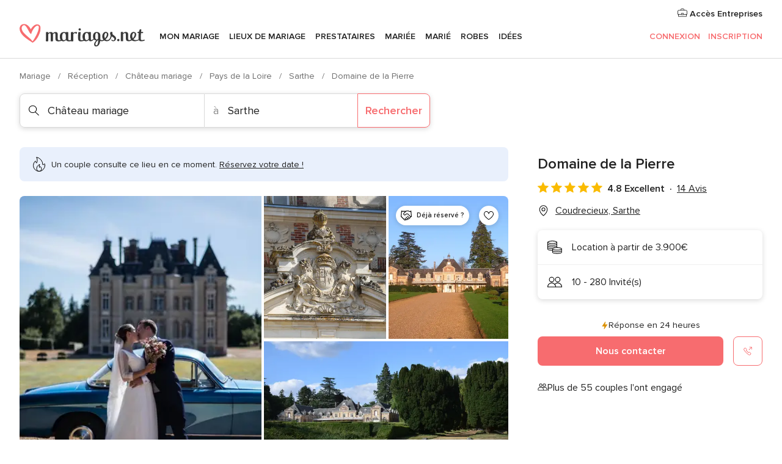

--- FILE ---
content_type: text/html; charset=UTF-8
request_url: https://www.mariages.net/chateau-mariage/domaine-de-la-pierre--e14805
body_size: 66168
content:
<!DOCTYPE html>
<html lang="fr-FR" prefix="og: http://ogp.me/ns#">
<head>
<meta http-equiv="Content-Type" content="text/html; charset=utf-8"><script type="text/javascript">(window.NREUM||(NREUM={})).init={privacy:{cookies_enabled:true},ajax:{deny_list:["bam.nr-data.net"]},feature_flags:["soft_nav"],distributed_tracing:{enabled:true}};(window.NREUM||(NREUM={})).loader_config={agentID:"1103461545",accountID:"1041",trustKey:"1041",xpid:"VQYDUEVQCAQEVFhSBwU=",licenseKey:"2f0b164c6c",applicationID:"307409004",browserID:"1103461545"};;/*! For license information please see nr-loader-spa-1.308.0.min.js.LICENSE.txt */
(()=>{var e,t,r={384:(e,t,r)=>{"use strict";r.d(t,{NT:()=>a,US:()=>u,Zm:()=>o,bQ:()=>d,dV:()=>c,pV:()=>l});var n=r(6154),i=r(1863),s=r(1910);const a={beacon:"bam.nr-data.net",errorBeacon:"bam.nr-data.net"};function o(){return n.gm.NREUM||(n.gm.NREUM={}),void 0===n.gm.newrelic&&(n.gm.newrelic=n.gm.NREUM),n.gm.NREUM}function c(){let e=o();return e.o||(e.o={ST:n.gm.setTimeout,SI:n.gm.setImmediate||n.gm.setInterval,CT:n.gm.clearTimeout,XHR:n.gm.XMLHttpRequest,REQ:n.gm.Request,EV:n.gm.Event,PR:n.gm.Promise,MO:n.gm.MutationObserver,FETCH:n.gm.fetch,WS:n.gm.WebSocket},(0,s.i)(...Object.values(e.o))),e}function d(e,t){let r=o();r.initializedAgents??={},t.initializedAt={ms:(0,i.t)(),date:new Date},r.initializedAgents[e]=t}function u(e,t){o()[e]=t}function l(){return function(){let e=o();const t=e.info||{};e.info={beacon:a.beacon,errorBeacon:a.errorBeacon,...t}}(),function(){let e=o();const t=e.init||{};e.init={...t}}(),c(),function(){let e=o();const t=e.loader_config||{};e.loader_config={...t}}(),o()}},782:(e,t,r)=>{"use strict";r.d(t,{T:()=>n});const n=r(860).K7.pageViewTiming},860:(e,t,r)=>{"use strict";r.d(t,{$J:()=>u,K7:()=>c,P3:()=>d,XX:()=>i,Yy:()=>o,df:()=>s,qY:()=>n,v4:()=>a});const n="events",i="jserrors",s="browser/blobs",a="rum",o="browser/logs",c={ajax:"ajax",genericEvents:"generic_events",jserrors:i,logging:"logging",metrics:"metrics",pageAction:"page_action",pageViewEvent:"page_view_event",pageViewTiming:"page_view_timing",sessionReplay:"session_replay",sessionTrace:"session_trace",softNav:"soft_navigations",spa:"spa"},d={[c.pageViewEvent]:1,[c.pageViewTiming]:2,[c.metrics]:3,[c.jserrors]:4,[c.spa]:5,[c.ajax]:6,[c.sessionTrace]:7,[c.softNav]:8,[c.sessionReplay]:9,[c.logging]:10,[c.genericEvents]:11},u={[c.pageViewEvent]:a,[c.pageViewTiming]:n,[c.ajax]:n,[c.spa]:n,[c.softNav]:n,[c.metrics]:i,[c.jserrors]:i,[c.sessionTrace]:s,[c.sessionReplay]:s,[c.logging]:o,[c.genericEvents]:"ins"}},944:(e,t,r)=>{"use strict";r.d(t,{R:()=>i});var n=r(3241);function i(e,t){"function"==typeof console.debug&&(console.debug("New Relic Warning: https://github.com/newrelic/newrelic-browser-agent/blob/main/docs/warning-codes.md#".concat(e),t),(0,n.W)({agentIdentifier:null,drained:null,type:"data",name:"warn",feature:"warn",data:{code:e,secondary:t}}))}},993:(e,t,r)=>{"use strict";r.d(t,{A$:()=>s,ET:()=>a,TZ:()=>o,p_:()=>i});var n=r(860);const i={ERROR:"ERROR",WARN:"WARN",INFO:"INFO",DEBUG:"DEBUG",TRACE:"TRACE"},s={OFF:0,ERROR:1,WARN:2,INFO:3,DEBUG:4,TRACE:5},a="log",o=n.K7.logging},1541:(e,t,r)=>{"use strict";r.d(t,{U:()=>i,f:()=>n});const n={MFE:"MFE",BA:"BA"};function i(e,t){if(2!==t?.harvestEndpointVersion)return{};const r=t.agentRef.runtime.appMetadata.agents[0].entityGuid;return e?{"source.id":e.id,"source.name":e.name,"source.type":e.type,"parent.id":e.parent?.id||r,"parent.type":e.parent?.type||n.BA}:{"entity.guid":r,appId:t.agentRef.info.applicationID}}},1687:(e,t,r)=>{"use strict";r.d(t,{Ak:()=>d,Ze:()=>h,x3:()=>u});var n=r(3241),i=r(7836),s=r(3606),a=r(860),o=r(2646);const c={};function d(e,t){const r={staged:!1,priority:a.P3[t]||0};l(e),c[e].get(t)||c[e].set(t,r)}function u(e,t){e&&c[e]&&(c[e].get(t)&&c[e].delete(t),p(e,t,!1),c[e].size&&f(e))}function l(e){if(!e)throw new Error("agentIdentifier required");c[e]||(c[e]=new Map)}function h(e="",t="feature",r=!1){if(l(e),!e||!c[e].get(t)||r)return p(e,t);c[e].get(t).staged=!0,f(e)}function f(e){const t=Array.from(c[e]);t.every(([e,t])=>t.staged)&&(t.sort((e,t)=>e[1].priority-t[1].priority),t.forEach(([t])=>{c[e].delete(t),p(e,t)}))}function p(e,t,r=!0){const a=e?i.ee.get(e):i.ee,c=s.i.handlers;if(!a.aborted&&a.backlog&&c){if((0,n.W)({agentIdentifier:e,type:"lifecycle",name:"drain",feature:t}),r){const e=a.backlog[t],r=c[t];if(r){for(let t=0;e&&t<e.length;++t)g(e[t],r);Object.entries(r).forEach(([e,t])=>{Object.values(t||{}).forEach(t=>{t[0]?.on&&t[0]?.context()instanceof o.y&&t[0].on(e,t[1])})})}}a.isolatedBacklog||delete c[t],a.backlog[t]=null,a.emit("drain-"+t,[])}}function g(e,t){var r=e[1];Object.values(t[r]||{}).forEach(t=>{var r=e[0];if(t[0]===r){var n=t[1],i=e[3],s=e[2];n.apply(i,s)}})}},1738:(e,t,r)=>{"use strict";r.d(t,{U:()=>f,Y:()=>h});var n=r(3241),i=r(9908),s=r(1863),a=r(944),o=r(5701),c=r(3969),d=r(8362),u=r(860),l=r(4261);function h(e,t,r,s){const h=s||r;!h||h[e]&&h[e]!==d.d.prototype[e]||(h[e]=function(){(0,i.p)(c.xV,["API/"+e+"/called"],void 0,u.K7.metrics,r.ee),(0,n.W)({agentIdentifier:r.agentIdentifier,drained:!!o.B?.[r.agentIdentifier],type:"data",name:"api",feature:l.Pl+e,data:{}});try{return t.apply(this,arguments)}catch(e){(0,a.R)(23,e)}})}function f(e,t,r,n,a){const o=e.info;null===r?delete o.jsAttributes[t]:o.jsAttributes[t]=r,(a||null===r)&&(0,i.p)(l.Pl+n,[(0,s.t)(),t,r],void 0,"session",e.ee)}},1741:(e,t,r)=>{"use strict";r.d(t,{W:()=>s});var n=r(944),i=r(4261);class s{#e(e,...t){if(this[e]!==s.prototype[e])return this[e](...t);(0,n.R)(35,e)}addPageAction(e,t){return this.#e(i.hG,e,t)}register(e){return this.#e(i.eY,e)}recordCustomEvent(e,t){return this.#e(i.fF,e,t)}setPageViewName(e,t){return this.#e(i.Fw,e,t)}setCustomAttribute(e,t,r){return this.#e(i.cD,e,t,r)}noticeError(e,t){return this.#e(i.o5,e,t)}setUserId(e,t=!1){return this.#e(i.Dl,e,t)}setApplicationVersion(e){return this.#e(i.nb,e)}setErrorHandler(e){return this.#e(i.bt,e)}addRelease(e,t){return this.#e(i.k6,e,t)}log(e,t){return this.#e(i.$9,e,t)}start(){return this.#e(i.d3)}finished(e){return this.#e(i.BL,e)}recordReplay(){return this.#e(i.CH)}pauseReplay(){return this.#e(i.Tb)}addToTrace(e){return this.#e(i.U2,e)}setCurrentRouteName(e){return this.#e(i.PA,e)}interaction(e){return this.#e(i.dT,e)}wrapLogger(e,t,r){return this.#e(i.Wb,e,t,r)}measure(e,t){return this.#e(i.V1,e,t)}consent(e){return this.#e(i.Pv,e)}}},1863:(e,t,r)=>{"use strict";function n(){return Math.floor(performance.now())}r.d(t,{t:()=>n})},1910:(e,t,r)=>{"use strict";r.d(t,{i:()=>s});var n=r(944);const i=new Map;function s(...e){return e.every(e=>{if(i.has(e))return i.get(e);const t="function"==typeof e?e.toString():"",r=t.includes("[native code]"),s=t.includes("nrWrapper");return r||s||(0,n.R)(64,e?.name||t),i.set(e,r),r})}},2555:(e,t,r)=>{"use strict";r.d(t,{D:()=>o,f:()=>a});var n=r(384),i=r(8122);const s={beacon:n.NT.beacon,errorBeacon:n.NT.errorBeacon,licenseKey:void 0,applicationID:void 0,sa:void 0,queueTime:void 0,applicationTime:void 0,ttGuid:void 0,user:void 0,account:void 0,product:void 0,extra:void 0,jsAttributes:{},userAttributes:void 0,atts:void 0,transactionName:void 0,tNamePlain:void 0};function a(e){try{return!!e.licenseKey&&!!e.errorBeacon&&!!e.applicationID}catch(e){return!1}}const o=e=>(0,i.a)(e,s)},2614:(e,t,r)=>{"use strict";r.d(t,{BB:()=>a,H3:()=>n,g:()=>d,iL:()=>c,tS:()=>o,uh:()=>i,wk:()=>s});const n="NRBA",i="SESSION",s=144e5,a=18e5,o={STARTED:"session-started",PAUSE:"session-pause",RESET:"session-reset",RESUME:"session-resume",UPDATE:"session-update"},c={SAME_TAB:"same-tab",CROSS_TAB:"cross-tab"},d={OFF:0,FULL:1,ERROR:2}},2646:(e,t,r)=>{"use strict";r.d(t,{y:()=>n});class n{constructor(e){this.contextId=e}}},2843:(e,t,r)=>{"use strict";r.d(t,{G:()=>s,u:()=>i});var n=r(3878);function i(e,t=!1,r,i){(0,n.DD)("visibilitychange",function(){if(t)return void("hidden"===document.visibilityState&&e());e(document.visibilityState)},r,i)}function s(e,t,r){(0,n.sp)("pagehide",e,t,r)}},3241:(e,t,r)=>{"use strict";r.d(t,{W:()=>s});var n=r(6154);const i="newrelic";function s(e={}){try{n.gm.dispatchEvent(new CustomEvent(i,{detail:e}))}catch(e){}}},3304:(e,t,r)=>{"use strict";r.d(t,{A:()=>s});var n=r(7836);const i=()=>{const e=new WeakSet;return(t,r)=>{if("object"==typeof r&&null!==r){if(e.has(r))return;e.add(r)}return r}};function s(e){try{return JSON.stringify(e,i())??""}catch(e){try{n.ee.emit("internal-error",[e])}catch(e){}return""}}},3333:(e,t,r)=>{"use strict";r.d(t,{$v:()=>u,TZ:()=>n,Xh:()=>c,Zp:()=>i,kd:()=>d,mq:()=>o,nf:()=>a,qN:()=>s});const n=r(860).K7.genericEvents,i=["auxclick","click","copy","keydown","paste","scrollend"],s=["focus","blur"],a=4,o=1e3,c=2e3,d=["PageAction","UserAction","BrowserPerformance"],u={RESOURCES:"experimental.resources",REGISTER:"register"}},3434:(e,t,r)=>{"use strict";r.d(t,{Jt:()=>s,YM:()=>d});var n=r(7836),i=r(5607);const s="nr@original:".concat(i.W),a=50;var o=Object.prototype.hasOwnProperty,c=!1;function d(e,t){return e||(e=n.ee),r.inPlace=function(e,t,n,i,s){n||(n="");const a="-"===n.charAt(0);for(let o=0;o<t.length;o++){const c=t[o],d=e[c];l(d)||(e[c]=r(d,a?c+n:n,i,c,s))}},r.flag=s,r;function r(t,r,n,c,d){return l(t)?t:(r||(r=""),nrWrapper[s]=t,function(e,t,r){if(Object.defineProperty&&Object.keys)try{return Object.keys(e).forEach(function(r){Object.defineProperty(t,r,{get:function(){return e[r]},set:function(t){return e[r]=t,t}})}),t}catch(e){u([e],r)}for(var n in e)o.call(e,n)&&(t[n]=e[n])}(t,nrWrapper,e),nrWrapper);function nrWrapper(){var s,o,l,h;let f;try{o=this,s=[...arguments],l="function"==typeof n?n(s,o):n||{}}catch(t){u([t,"",[s,o,c],l],e)}i(r+"start",[s,o,c],l,d);const p=performance.now();let g;try{return h=t.apply(o,s),g=performance.now(),h}catch(e){throw g=performance.now(),i(r+"err",[s,o,e],l,d),f=e,f}finally{const e=g-p,t={start:p,end:g,duration:e,isLongTask:e>=a,methodName:c,thrownError:f};t.isLongTask&&i("long-task",[t,o],l,d),i(r+"end",[s,o,h],l,d)}}}function i(r,n,i,s){if(!c||t){var a=c;c=!0;try{e.emit(r,n,i,t,s)}catch(t){u([t,r,n,i],e)}c=a}}}function u(e,t){t||(t=n.ee);try{t.emit("internal-error",e)}catch(e){}}function l(e){return!(e&&"function"==typeof e&&e.apply&&!e[s])}},3606:(e,t,r)=>{"use strict";r.d(t,{i:()=>s});var n=r(9908);s.on=a;var i=s.handlers={};function s(e,t,r,s){a(s||n.d,i,e,t,r)}function a(e,t,r,i,s){s||(s="feature"),e||(e=n.d);var a=t[s]=t[s]||{};(a[r]=a[r]||[]).push([e,i])}},3738:(e,t,r)=>{"use strict";r.d(t,{He:()=>i,Kp:()=>o,Lc:()=>d,Rz:()=>u,TZ:()=>n,bD:()=>s,d3:()=>a,jx:()=>l,sl:()=>h,uP:()=>c});const n=r(860).K7.sessionTrace,i="bstResource",s="resource",a="-start",o="-end",c="fn"+a,d="fn"+o,u="pushState",l=1e3,h=3e4},3785:(e,t,r)=>{"use strict";r.d(t,{R:()=>c,b:()=>d});var n=r(9908),i=r(1863),s=r(860),a=r(3969),o=r(993);function c(e,t,r={},c=o.p_.INFO,d=!0,u,l=(0,i.t)()){(0,n.p)(a.xV,["API/logging/".concat(c.toLowerCase(),"/called")],void 0,s.K7.metrics,e),(0,n.p)(o.ET,[l,t,r,c,d,u],void 0,s.K7.logging,e)}function d(e){return"string"==typeof e&&Object.values(o.p_).some(t=>t===e.toUpperCase().trim())}},3878:(e,t,r)=>{"use strict";function n(e,t){return{capture:e,passive:!1,signal:t}}function i(e,t,r=!1,i){window.addEventListener(e,t,n(r,i))}function s(e,t,r=!1,i){document.addEventListener(e,t,n(r,i))}r.d(t,{DD:()=>s,jT:()=>n,sp:()=>i})},3962:(e,t,r)=>{"use strict";r.d(t,{AM:()=>a,O2:()=>l,OV:()=>s,Qu:()=>h,TZ:()=>c,ih:()=>f,pP:()=>o,t1:()=>u,tC:()=>i,wD:()=>d});var n=r(860);const i=["click","keydown","submit"],s="popstate",a="api",o="initialPageLoad",c=n.K7.softNav,d=5e3,u=500,l={INITIAL_PAGE_LOAD:"",ROUTE_CHANGE:1,UNSPECIFIED:2},h={INTERACTION:1,AJAX:2,CUSTOM_END:3,CUSTOM_TRACER:4},f={IP:"in progress",PF:"pending finish",FIN:"finished",CAN:"cancelled"}},3969:(e,t,r)=>{"use strict";r.d(t,{TZ:()=>n,XG:()=>o,rs:()=>i,xV:()=>a,z_:()=>s});const n=r(860).K7.metrics,i="sm",s="cm",a="storeSupportabilityMetrics",o="storeEventMetrics"},4234:(e,t,r)=>{"use strict";r.d(t,{W:()=>s});var n=r(7836),i=r(1687);class s{constructor(e,t){this.agentIdentifier=e,this.ee=n.ee.get(e),this.featureName=t,this.blocked=!1}deregisterDrain(){(0,i.x3)(this.agentIdentifier,this.featureName)}}},4261:(e,t,r)=>{"use strict";r.d(t,{$9:()=>u,BL:()=>c,CH:()=>p,Dl:()=>R,Fw:()=>w,PA:()=>v,Pl:()=>n,Pv:()=>A,Tb:()=>h,U2:()=>a,V1:()=>E,Wb:()=>T,bt:()=>y,cD:()=>b,d3:()=>x,dT:()=>d,eY:()=>g,fF:()=>f,hG:()=>s,hw:()=>i,k6:()=>o,nb:()=>m,o5:()=>l});const n="api-",i=n+"ixn-",s="addPageAction",a="addToTrace",o="addRelease",c="finished",d="interaction",u="log",l="noticeError",h="pauseReplay",f="recordCustomEvent",p="recordReplay",g="register",m="setApplicationVersion",v="setCurrentRouteName",b="setCustomAttribute",y="setErrorHandler",w="setPageViewName",R="setUserId",x="start",T="wrapLogger",E="measure",A="consent"},5205:(e,t,r)=>{"use strict";r.d(t,{j:()=>S});var n=r(384),i=r(1741);var s=r(2555),a=r(3333);const o=e=>{if(!e||"string"!=typeof e)return!1;try{document.createDocumentFragment().querySelector(e)}catch{return!1}return!0};var c=r(2614),d=r(944),u=r(8122);const l="[data-nr-mask]",h=e=>(0,u.a)(e,(()=>{const e={feature_flags:[],experimental:{allow_registered_children:!1,resources:!1},mask_selector:"*",block_selector:"[data-nr-block]",mask_input_options:{color:!1,date:!1,"datetime-local":!1,email:!1,month:!1,number:!1,range:!1,search:!1,tel:!1,text:!1,time:!1,url:!1,week:!1,textarea:!1,select:!1,password:!0}};return{ajax:{deny_list:void 0,block_internal:!0,enabled:!0,autoStart:!0},api:{get allow_registered_children(){return e.feature_flags.includes(a.$v.REGISTER)||e.experimental.allow_registered_children},set allow_registered_children(t){e.experimental.allow_registered_children=t},duplicate_registered_data:!1},browser_consent_mode:{enabled:!1},distributed_tracing:{enabled:void 0,exclude_newrelic_header:void 0,cors_use_newrelic_header:void 0,cors_use_tracecontext_headers:void 0,allowed_origins:void 0},get feature_flags(){return e.feature_flags},set feature_flags(t){e.feature_flags=t},generic_events:{enabled:!0,autoStart:!0},harvest:{interval:30},jserrors:{enabled:!0,autoStart:!0},logging:{enabled:!0,autoStart:!0},metrics:{enabled:!0,autoStart:!0},obfuscate:void 0,page_action:{enabled:!0},page_view_event:{enabled:!0,autoStart:!0},page_view_timing:{enabled:!0,autoStart:!0},performance:{capture_marks:!1,capture_measures:!1,capture_detail:!0,resources:{get enabled(){return e.feature_flags.includes(a.$v.RESOURCES)||e.experimental.resources},set enabled(t){e.experimental.resources=t},asset_types:[],first_party_domains:[],ignore_newrelic:!0}},privacy:{cookies_enabled:!0},proxy:{assets:void 0,beacon:void 0},session:{expiresMs:c.wk,inactiveMs:c.BB},session_replay:{autoStart:!0,enabled:!1,preload:!1,sampling_rate:10,error_sampling_rate:100,collect_fonts:!1,inline_images:!1,fix_stylesheets:!0,mask_all_inputs:!0,get mask_text_selector(){return e.mask_selector},set mask_text_selector(t){o(t)?e.mask_selector="".concat(t,",").concat(l):""===t||null===t?e.mask_selector=l:(0,d.R)(5,t)},get block_class(){return"nr-block"},get ignore_class(){return"nr-ignore"},get mask_text_class(){return"nr-mask"},get block_selector(){return e.block_selector},set block_selector(t){o(t)?e.block_selector+=",".concat(t):""!==t&&(0,d.R)(6,t)},get mask_input_options(){return e.mask_input_options},set mask_input_options(t){t&&"object"==typeof t?e.mask_input_options={...t,password:!0}:(0,d.R)(7,t)}},session_trace:{enabled:!0,autoStart:!0},soft_navigations:{enabled:!0,autoStart:!0},spa:{enabled:!0,autoStart:!0},ssl:void 0,user_actions:{enabled:!0,elementAttributes:["id","className","tagName","type"]}}})());var f=r(6154),p=r(9324);let g=0;const m={buildEnv:p.F3,distMethod:p.Xs,version:p.xv,originTime:f.WN},v={consented:!1},b={appMetadata:{},get consented(){return this.session?.state?.consent||v.consented},set consented(e){v.consented=e},customTransaction:void 0,denyList:void 0,disabled:!1,harvester:void 0,isolatedBacklog:!1,isRecording:!1,loaderType:void 0,maxBytes:3e4,obfuscator:void 0,onerror:void 0,ptid:void 0,releaseIds:{},session:void 0,timeKeeper:void 0,registeredEntities:[],jsAttributesMetadata:{bytes:0},get harvestCount(){return++g}},y=e=>{const t=(0,u.a)(e,b),r=Object.keys(m).reduce((e,t)=>(e[t]={value:m[t],writable:!1,configurable:!0,enumerable:!0},e),{});return Object.defineProperties(t,r)};var w=r(5701);const R=e=>{const t=e.startsWith("http");e+="/",r.p=t?e:"https://"+e};var x=r(7836),T=r(3241);const E={accountID:void 0,trustKey:void 0,agentID:void 0,licenseKey:void 0,applicationID:void 0,xpid:void 0},A=e=>(0,u.a)(e,E),_=new Set;function S(e,t={},r,a){let{init:o,info:c,loader_config:d,runtime:u={},exposed:l=!0}=t;if(!c){const e=(0,n.pV)();o=e.init,c=e.info,d=e.loader_config}e.init=h(o||{}),e.loader_config=A(d||{}),c.jsAttributes??={},f.bv&&(c.jsAttributes.isWorker=!0),e.info=(0,s.D)(c);const p=e.init,g=[c.beacon,c.errorBeacon];_.has(e.agentIdentifier)||(p.proxy.assets&&(R(p.proxy.assets),g.push(p.proxy.assets)),p.proxy.beacon&&g.push(p.proxy.beacon),e.beacons=[...g],function(e){const t=(0,n.pV)();Object.getOwnPropertyNames(i.W.prototype).forEach(r=>{const n=i.W.prototype[r];if("function"!=typeof n||"constructor"===n)return;let s=t[r];e[r]&&!1!==e.exposed&&"micro-agent"!==e.runtime?.loaderType&&(t[r]=(...t)=>{const n=e[r](...t);return s?s(...t):n})})}(e),(0,n.US)("activatedFeatures",w.B)),u.denyList=[...p.ajax.deny_list||[],...p.ajax.block_internal?g:[]],u.ptid=e.agentIdentifier,u.loaderType=r,e.runtime=y(u),_.has(e.agentIdentifier)||(e.ee=x.ee.get(e.agentIdentifier),e.exposed=l,(0,T.W)({agentIdentifier:e.agentIdentifier,drained:!!w.B?.[e.agentIdentifier],type:"lifecycle",name:"initialize",feature:void 0,data:e.config})),_.add(e.agentIdentifier)}},5270:(e,t,r)=>{"use strict";r.d(t,{Aw:()=>a,SR:()=>s,rF:()=>o});var n=r(384),i=r(7767);function s(e){return!!(0,n.dV)().o.MO&&(0,i.V)(e)&&!0===e?.session_trace.enabled}function a(e){return!0===e?.session_replay.preload&&s(e)}function o(e,t){try{if("string"==typeof t?.type){if("password"===t.type.toLowerCase())return"*".repeat(e?.length||0);if(void 0!==t?.dataset?.nrUnmask||t?.classList?.contains("nr-unmask"))return e}}catch(e){}return"string"==typeof e?e.replace(/[\S]/g,"*"):"*".repeat(e?.length||0)}},5289:(e,t,r)=>{"use strict";r.d(t,{GG:()=>a,Qr:()=>c,sB:()=>o});var n=r(3878),i=r(6389);function s(){return"undefined"==typeof document||"complete"===document.readyState}function a(e,t){if(s())return e();const r=(0,i.J)(e),a=setInterval(()=>{s()&&(clearInterval(a),r())},500);(0,n.sp)("load",r,t)}function o(e){if(s())return e();(0,n.DD)("DOMContentLoaded",e)}function c(e){if(s())return e();(0,n.sp)("popstate",e)}},5607:(e,t,r)=>{"use strict";r.d(t,{W:()=>n});const n=(0,r(9566).bz)()},5701:(e,t,r)=>{"use strict";r.d(t,{B:()=>s,t:()=>a});var n=r(3241);const i=new Set,s={};function a(e,t){const r=t.agentIdentifier;s[r]??={},e&&"object"==typeof e&&(i.has(r)||(t.ee.emit("rumresp",[e]),s[r]=e,i.add(r),(0,n.W)({agentIdentifier:r,loaded:!0,drained:!0,type:"lifecycle",name:"load",feature:void 0,data:e})))}},6154:(e,t,r)=>{"use strict";r.d(t,{OF:()=>d,RI:()=>i,WN:()=>h,bv:()=>s,eN:()=>f,gm:()=>a,lR:()=>l,m:()=>c,mw:()=>o,sb:()=>u});var n=r(1863);const i="undefined"!=typeof window&&!!window.document,s="undefined"!=typeof WorkerGlobalScope&&("undefined"!=typeof self&&self instanceof WorkerGlobalScope&&self.navigator instanceof WorkerNavigator||"undefined"!=typeof globalThis&&globalThis instanceof WorkerGlobalScope&&globalThis.navigator instanceof WorkerNavigator),a=i?window:"undefined"!=typeof WorkerGlobalScope&&("undefined"!=typeof self&&self instanceof WorkerGlobalScope&&self||"undefined"!=typeof globalThis&&globalThis instanceof WorkerGlobalScope&&globalThis),o=Boolean("hidden"===a?.document?.visibilityState),c=""+a?.location,d=/iPad|iPhone|iPod/.test(a.navigator?.userAgent),u=d&&"undefined"==typeof SharedWorker,l=(()=>{const e=a.navigator?.userAgent?.match(/Firefox[/\s](\d+\.\d+)/);return Array.isArray(e)&&e.length>=2?+e[1]:0})(),h=Date.now()-(0,n.t)(),f=()=>"undefined"!=typeof PerformanceNavigationTiming&&a?.performance?.getEntriesByType("navigation")?.[0]?.responseStart},6344:(e,t,r)=>{"use strict";r.d(t,{BB:()=>u,Qb:()=>l,TZ:()=>i,Ug:()=>a,Vh:()=>s,_s:()=>o,bc:()=>d,yP:()=>c});var n=r(2614);const i=r(860).K7.sessionReplay,s="errorDuringReplay",a=.12,o={DomContentLoaded:0,Load:1,FullSnapshot:2,IncrementalSnapshot:3,Meta:4,Custom:5},c={[n.g.ERROR]:15e3,[n.g.FULL]:3e5,[n.g.OFF]:0},d={RESET:{message:"Session was reset",sm:"Reset"},IMPORT:{message:"Recorder failed to import",sm:"Import"},TOO_MANY:{message:"429: Too Many Requests",sm:"Too-Many"},TOO_BIG:{message:"Payload was too large",sm:"Too-Big"},CROSS_TAB:{message:"Session Entity was set to OFF on another tab",sm:"Cross-Tab"},ENTITLEMENTS:{message:"Session Replay is not allowed and will not be started",sm:"Entitlement"}},u=5e3,l={API:"api",RESUME:"resume",SWITCH_TO_FULL:"switchToFull",INITIALIZE:"initialize",PRELOAD:"preload"}},6389:(e,t,r)=>{"use strict";function n(e,t=500,r={}){const n=r?.leading||!1;let i;return(...r)=>{n&&void 0===i&&(e.apply(this,r),i=setTimeout(()=>{i=clearTimeout(i)},t)),n||(clearTimeout(i),i=setTimeout(()=>{e.apply(this,r)},t))}}function i(e){let t=!1;return(...r)=>{t||(t=!0,e.apply(this,r))}}r.d(t,{J:()=>i,s:()=>n})},6630:(e,t,r)=>{"use strict";r.d(t,{T:()=>n});const n=r(860).K7.pageViewEvent},6774:(e,t,r)=>{"use strict";r.d(t,{T:()=>n});const n=r(860).K7.jserrors},7295:(e,t,r)=>{"use strict";r.d(t,{Xv:()=>a,gX:()=>i,iW:()=>s});var n=[];function i(e){if(!e||s(e))return!1;if(0===n.length)return!0;if("*"===n[0].hostname)return!1;for(var t=0;t<n.length;t++){var r=n[t];if(r.hostname.test(e.hostname)&&r.pathname.test(e.pathname))return!1}return!0}function s(e){return void 0===e.hostname}function a(e){if(n=[],e&&e.length)for(var t=0;t<e.length;t++){let r=e[t];if(!r)continue;if("*"===r)return void(n=[{hostname:"*"}]);0===r.indexOf("http://")?r=r.substring(7):0===r.indexOf("https://")&&(r=r.substring(8));const i=r.indexOf("/");let s,a;i>0?(s=r.substring(0,i),a=r.substring(i)):(s=r,a="*");let[c]=s.split(":");n.push({hostname:o(c),pathname:o(a,!0)})}}function o(e,t=!1){const r=e.replace(/[.+?^${}()|[\]\\]/g,e=>"\\"+e).replace(/\*/g,".*?");return new RegExp((t?"^":"")+r+"$")}},7485:(e,t,r)=>{"use strict";r.d(t,{D:()=>i});var n=r(6154);function i(e){if(0===(e||"").indexOf("data:"))return{protocol:"data"};try{const t=new URL(e,location.href),r={port:t.port,hostname:t.hostname,pathname:t.pathname,search:t.search,protocol:t.protocol.slice(0,t.protocol.indexOf(":")),sameOrigin:t.protocol===n.gm?.location?.protocol&&t.host===n.gm?.location?.host};return r.port&&""!==r.port||("http:"===t.protocol&&(r.port="80"),"https:"===t.protocol&&(r.port="443")),r.pathname&&""!==r.pathname?r.pathname.startsWith("/")||(r.pathname="/".concat(r.pathname)):r.pathname="/",r}catch(e){return{}}}},7699:(e,t,r)=>{"use strict";r.d(t,{It:()=>s,KC:()=>o,No:()=>i,qh:()=>a});var n=r(860);const i=16e3,s=1e6,a="SESSION_ERROR",o={[n.K7.logging]:!0,[n.K7.genericEvents]:!1,[n.K7.jserrors]:!1,[n.K7.ajax]:!1}},7767:(e,t,r)=>{"use strict";r.d(t,{V:()=>i});var n=r(6154);const i=e=>n.RI&&!0===e?.privacy.cookies_enabled},7836:(e,t,r)=>{"use strict";r.d(t,{P:()=>o,ee:()=>c});var n=r(384),i=r(8990),s=r(2646),a=r(5607);const o="nr@context:".concat(a.W),c=function e(t,r){var n={},a={},u={},l=!1;try{l=16===r.length&&d.initializedAgents?.[r]?.runtime.isolatedBacklog}catch(e){}var h={on:p,addEventListener:p,removeEventListener:function(e,t){var r=n[e];if(!r)return;for(var i=0;i<r.length;i++)r[i]===t&&r.splice(i,1)},emit:function(e,r,n,i,s){!1!==s&&(s=!0);if(c.aborted&&!i)return;t&&s&&t.emit(e,r,n);var o=f(n);g(e).forEach(e=>{e.apply(o,r)});var d=v()[a[e]];d&&d.push([h,e,r,o]);return o},get:m,listeners:g,context:f,buffer:function(e,t){const r=v();if(t=t||"feature",h.aborted)return;Object.entries(e||{}).forEach(([e,n])=>{a[n]=t,t in r||(r[t]=[])})},abort:function(){h._aborted=!0,Object.keys(h.backlog).forEach(e=>{delete h.backlog[e]})},isBuffering:function(e){return!!v()[a[e]]},debugId:r,backlog:l?{}:t&&"object"==typeof t.backlog?t.backlog:{},isolatedBacklog:l};return Object.defineProperty(h,"aborted",{get:()=>{let e=h._aborted||!1;return e||(t&&(e=t.aborted),e)}}),h;function f(e){return e&&e instanceof s.y?e:e?(0,i.I)(e,o,()=>new s.y(o)):new s.y(o)}function p(e,t){n[e]=g(e).concat(t)}function g(e){return n[e]||[]}function m(t){return u[t]=u[t]||e(h,t)}function v(){return h.backlog}}(void 0,"globalEE"),d=(0,n.Zm)();d.ee||(d.ee=c)},8122:(e,t,r)=>{"use strict";r.d(t,{a:()=>i});var n=r(944);function i(e,t){try{if(!e||"object"!=typeof e)return(0,n.R)(3);if(!t||"object"!=typeof t)return(0,n.R)(4);const r=Object.create(Object.getPrototypeOf(t),Object.getOwnPropertyDescriptors(t)),s=0===Object.keys(r).length?e:r;for(let a in s)if(void 0!==e[a])try{if(null===e[a]){r[a]=null;continue}Array.isArray(e[a])&&Array.isArray(t[a])?r[a]=Array.from(new Set([...e[a],...t[a]])):"object"==typeof e[a]&&"object"==typeof t[a]?r[a]=i(e[a],t[a]):r[a]=e[a]}catch(e){r[a]||(0,n.R)(1,e)}return r}catch(e){(0,n.R)(2,e)}}},8139:(e,t,r)=>{"use strict";r.d(t,{u:()=>h});var n=r(7836),i=r(3434),s=r(8990),a=r(6154);const o={},c=a.gm.XMLHttpRequest,d="addEventListener",u="removeEventListener",l="nr@wrapped:".concat(n.P);function h(e){var t=function(e){return(e||n.ee).get("events")}(e);if(o[t.debugId]++)return t;o[t.debugId]=1;var r=(0,i.YM)(t,!0);function h(e){r.inPlace(e,[d,u],"-",p)}function p(e,t){return e[1]}return"getPrototypeOf"in Object&&(a.RI&&f(document,h),c&&f(c.prototype,h),f(a.gm,h)),t.on(d+"-start",function(e,t){var n=e[1];if(null!==n&&("function"==typeof n||"object"==typeof n)&&"newrelic"!==e[0]){var i=(0,s.I)(n,l,function(){var e={object:function(){if("function"!=typeof n.handleEvent)return;return n.handleEvent.apply(n,arguments)},function:n}[typeof n];return e?r(e,"fn-",null,e.name||"anonymous"):n});this.wrapped=e[1]=i}}),t.on(u+"-start",function(e){e[1]=this.wrapped||e[1]}),t}function f(e,t,...r){let n=e;for(;"object"==typeof n&&!Object.prototype.hasOwnProperty.call(n,d);)n=Object.getPrototypeOf(n);n&&t(n,...r)}},8362:(e,t,r)=>{"use strict";r.d(t,{d:()=>s});var n=r(9566),i=r(1741);class s extends i.W{agentIdentifier=(0,n.LA)(16)}},8374:(e,t,r)=>{r.nc=(()=>{try{return document?.currentScript?.nonce}catch(e){}return""})()},8990:(e,t,r)=>{"use strict";r.d(t,{I:()=>i});var n=Object.prototype.hasOwnProperty;function i(e,t,r){if(n.call(e,t))return e[t];var i=r();if(Object.defineProperty&&Object.keys)try{return Object.defineProperty(e,t,{value:i,writable:!0,enumerable:!1}),i}catch(e){}return e[t]=i,i}},9119:(e,t,r)=>{"use strict";r.d(t,{L:()=>s});var n=/([^?#]*)[^#]*(#[^?]*|$).*/,i=/([^?#]*)().*/;function s(e,t){return e?e.replace(t?n:i,"$1$2"):e}},9300:(e,t,r)=>{"use strict";r.d(t,{T:()=>n});const n=r(860).K7.ajax},9324:(e,t,r)=>{"use strict";r.d(t,{AJ:()=>a,F3:()=>i,Xs:()=>s,Yq:()=>o,xv:()=>n});const n="1.308.0",i="PROD",s="CDN",a="@newrelic/rrweb",o="1.0.1"},9566:(e,t,r)=>{"use strict";r.d(t,{LA:()=>o,ZF:()=>c,bz:()=>a,el:()=>d});var n=r(6154);const i="xxxxxxxx-xxxx-4xxx-yxxx-xxxxxxxxxxxx";function s(e,t){return e?15&e[t]:16*Math.random()|0}function a(){const e=n.gm?.crypto||n.gm?.msCrypto;let t,r=0;return e&&e.getRandomValues&&(t=e.getRandomValues(new Uint8Array(30))),i.split("").map(e=>"x"===e?s(t,r++).toString(16):"y"===e?(3&s()|8).toString(16):e).join("")}function o(e){const t=n.gm?.crypto||n.gm?.msCrypto;let r,i=0;t&&t.getRandomValues&&(r=t.getRandomValues(new Uint8Array(e)));const a=[];for(var o=0;o<e;o++)a.push(s(r,i++).toString(16));return a.join("")}function c(){return o(16)}function d(){return o(32)}},9908:(e,t,r)=>{"use strict";r.d(t,{d:()=>n,p:()=>i});var n=r(7836).ee.get("handle");function i(e,t,r,i,s){s?(s.buffer([e],i),s.emit(e,t,r)):(n.buffer([e],i),n.emit(e,t,r))}}},n={};function i(e){var t=n[e];if(void 0!==t)return t.exports;var s=n[e]={exports:{}};return r[e](s,s.exports,i),s.exports}i.m=r,i.d=(e,t)=>{for(var r in t)i.o(t,r)&&!i.o(e,r)&&Object.defineProperty(e,r,{enumerable:!0,get:t[r]})},i.f={},i.e=e=>Promise.all(Object.keys(i.f).reduce((t,r)=>(i.f[r](e,t),t),[])),i.u=e=>({212:"nr-spa-compressor",249:"nr-spa-recorder",478:"nr-spa"}[e]+"-1.308.0.min.js"),i.o=(e,t)=>Object.prototype.hasOwnProperty.call(e,t),e={},t="NRBA-1.308.0.PROD:",i.l=(r,n,s,a)=>{if(e[r])e[r].push(n);else{var o,c;if(void 0!==s)for(var d=document.getElementsByTagName("script"),u=0;u<d.length;u++){var l=d[u];if(l.getAttribute("src")==r||l.getAttribute("data-webpack")==t+s){o=l;break}}if(!o){c=!0;var h={478:"sha512-RSfSVnmHk59T/uIPbdSE0LPeqcEdF4/+XhfJdBuccH5rYMOEZDhFdtnh6X6nJk7hGpzHd9Ujhsy7lZEz/ORYCQ==",249:"sha512-ehJXhmntm85NSqW4MkhfQqmeKFulra3klDyY0OPDUE+sQ3GokHlPh1pmAzuNy//3j4ac6lzIbmXLvGQBMYmrkg==",212:"sha512-B9h4CR46ndKRgMBcK+j67uSR2RCnJfGefU+A7FrgR/k42ovXy5x/MAVFiSvFxuVeEk/pNLgvYGMp1cBSK/G6Fg=="};(o=document.createElement("script")).charset="utf-8",i.nc&&o.setAttribute("nonce",i.nc),o.setAttribute("data-webpack",t+s),o.src=r,0!==o.src.indexOf(window.location.origin+"/")&&(o.crossOrigin="anonymous"),h[a]&&(o.integrity=h[a])}e[r]=[n];var f=(t,n)=>{o.onerror=o.onload=null,clearTimeout(p);var i=e[r];if(delete e[r],o.parentNode&&o.parentNode.removeChild(o),i&&i.forEach(e=>e(n)),t)return t(n)},p=setTimeout(f.bind(null,void 0,{type:"timeout",target:o}),12e4);o.onerror=f.bind(null,o.onerror),o.onload=f.bind(null,o.onload),c&&document.head.appendChild(o)}},i.r=e=>{"undefined"!=typeof Symbol&&Symbol.toStringTag&&Object.defineProperty(e,Symbol.toStringTag,{value:"Module"}),Object.defineProperty(e,"__esModule",{value:!0})},i.p="https://js-agent.newrelic.com/",(()=>{var e={38:0,788:0};i.f.j=(t,r)=>{var n=i.o(e,t)?e[t]:void 0;if(0!==n)if(n)r.push(n[2]);else{var s=new Promise((r,i)=>n=e[t]=[r,i]);r.push(n[2]=s);var a=i.p+i.u(t),o=new Error;i.l(a,r=>{if(i.o(e,t)&&(0!==(n=e[t])&&(e[t]=void 0),n)){var s=r&&("load"===r.type?"missing":r.type),a=r&&r.target&&r.target.src;o.message="Loading chunk "+t+" failed: ("+s+": "+a+")",o.name="ChunkLoadError",o.type=s,o.request=a,n[1](o)}},"chunk-"+t,t)}};var t=(t,r)=>{var n,s,[a,o,c]=r,d=0;if(a.some(t=>0!==e[t])){for(n in o)i.o(o,n)&&(i.m[n]=o[n]);if(c)c(i)}for(t&&t(r);d<a.length;d++)s=a[d],i.o(e,s)&&e[s]&&e[s][0](),e[s]=0},r=self["webpackChunk:NRBA-1.308.0.PROD"]=self["webpackChunk:NRBA-1.308.0.PROD"]||[];r.forEach(t.bind(null,0)),r.push=t.bind(null,r.push.bind(r))})(),(()=>{"use strict";i(8374);var e=i(8362),t=i(860);const r=Object.values(t.K7);var n=i(5205);var s=i(9908),a=i(1863),o=i(4261),c=i(1738);var d=i(1687),u=i(4234),l=i(5289),h=i(6154),f=i(944),p=i(5270),g=i(7767),m=i(6389),v=i(7699);class b extends u.W{constructor(e,t){super(e.agentIdentifier,t),this.agentRef=e,this.abortHandler=void 0,this.featAggregate=void 0,this.loadedSuccessfully=void 0,this.onAggregateImported=new Promise(e=>{this.loadedSuccessfully=e}),this.deferred=Promise.resolve(),!1===e.init[this.featureName].autoStart?this.deferred=new Promise((t,r)=>{this.ee.on("manual-start-all",(0,m.J)(()=>{(0,d.Ak)(e.agentIdentifier,this.featureName),t()}))}):(0,d.Ak)(e.agentIdentifier,t)}importAggregator(e,t,r={}){if(this.featAggregate)return;const n=async()=>{let n;await this.deferred;try{if((0,g.V)(e.init)){const{setupAgentSession:t}=await i.e(478).then(i.bind(i,8766));n=t(e)}}catch(e){(0,f.R)(20,e),this.ee.emit("internal-error",[e]),(0,s.p)(v.qh,[e],void 0,this.featureName,this.ee)}try{if(!this.#t(this.featureName,n,e.init))return(0,d.Ze)(this.agentIdentifier,this.featureName),void this.loadedSuccessfully(!1);const{Aggregate:i}=await t();this.featAggregate=new i(e,r),e.runtime.harvester.initializedAggregates.push(this.featAggregate),this.loadedSuccessfully(!0)}catch(e){(0,f.R)(34,e),this.abortHandler?.(),(0,d.Ze)(this.agentIdentifier,this.featureName,!0),this.loadedSuccessfully(!1),this.ee&&this.ee.abort()}};h.RI?(0,l.GG)(()=>n(),!0):n()}#t(e,r,n){if(this.blocked)return!1;switch(e){case t.K7.sessionReplay:return(0,p.SR)(n)&&!!r;case t.K7.sessionTrace:return!!r;default:return!0}}}var y=i(6630),w=i(2614),R=i(3241);class x extends b{static featureName=y.T;constructor(e){var t;super(e,y.T),this.setupInspectionEvents(e.agentIdentifier),t=e,(0,c.Y)(o.Fw,function(e,r){"string"==typeof e&&("/"!==e.charAt(0)&&(e="/"+e),t.runtime.customTransaction=(r||"http://custom.transaction")+e,(0,s.p)(o.Pl+o.Fw,[(0,a.t)()],void 0,void 0,t.ee))},t),this.importAggregator(e,()=>i.e(478).then(i.bind(i,2467)))}setupInspectionEvents(e){const t=(t,r)=>{t&&(0,R.W)({agentIdentifier:e,timeStamp:t.timeStamp,loaded:"complete"===t.target.readyState,type:"window",name:r,data:t.target.location+""})};(0,l.sB)(e=>{t(e,"DOMContentLoaded")}),(0,l.GG)(e=>{t(e,"load")}),(0,l.Qr)(e=>{t(e,"navigate")}),this.ee.on(w.tS.UPDATE,(t,r)=>{(0,R.W)({agentIdentifier:e,type:"lifecycle",name:"session",data:r})})}}var T=i(384);class E extends e.d{constructor(e){var t;(super(),h.gm)?(this.features={},(0,T.bQ)(this.agentIdentifier,this),this.desiredFeatures=new Set(e.features||[]),this.desiredFeatures.add(x),(0,n.j)(this,e,e.loaderType||"agent"),t=this,(0,c.Y)(o.cD,function(e,r,n=!1){if("string"==typeof e){if(["string","number","boolean"].includes(typeof r)||null===r)return(0,c.U)(t,e,r,o.cD,n);(0,f.R)(40,typeof r)}else(0,f.R)(39,typeof e)},t),function(e){(0,c.Y)(o.Dl,function(t,r=!1){if("string"!=typeof t&&null!==t)return void(0,f.R)(41,typeof t);const n=e.info.jsAttributes["enduser.id"];r&&null!=n&&n!==t?(0,s.p)(o.Pl+"setUserIdAndResetSession",[t],void 0,"session",e.ee):(0,c.U)(e,"enduser.id",t,o.Dl,!0)},e)}(this),function(e){(0,c.Y)(o.nb,function(t){if("string"==typeof t||null===t)return(0,c.U)(e,"application.version",t,o.nb,!1);(0,f.R)(42,typeof t)},e)}(this),function(e){(0,c.Y)(o.d3,function(){e.ee.emit("manual-start-all")},e)}(this),function(e){(0,c.Y)(o.Pv,function(t=!0){if("boolean"==typeof t){if((0,s.p)(o.Pl+o.Pv,[t],void 0,"session",e.ee),e.runtime.consented=t,t){const t=e.features.page_view_event;t.onAggregateImported.then(e=>{const r=t.featAggregate;e&&!r.sentRum&&r.sendRum()})}}else(0,f.R)(65,typeof t)},e)}(this),this.run()):(0,f.R)(21)}get config(){return{info:this.info,init:this.init,loader_config:this.loader_config,runtime:this.runtime}}get api(){return this}run(){try{const e=function(e){const t={};return r.forEach(r=>{t[r]=!!e[r]?.enabled}),t}(this.init),n=[...this.desiredFeatures];n.sort((e,r)=>t.P3[e.featureName]-t.P3[r.featureName]),n.forEach(r=>{if(!e[r.featureName]&&r.featureName!==t.K7.pageViewEvent)return;if(r.featureName===t.K7.spa)return void(0,f.R)(67);const n=function(e){switch(e){case t.K7.ajax:return[t.K7.jserrors];case t.K7.sessionTrace:return[t.K7.ajax,t.K7.pageViewEvent];case t.K7.sessionReplay:return[t.K7.sessionTrace];case t.K7.pageViewTiming:return[t.K7.pageViewEvent];default:return[]}}(r.featureName).filter(e=>!(e in this.features));n.length>0&&(0,f.R)(36,{targetFeature:r.featureName,missingDependencies:n}),this.features[r.featureName]=new r(this)})}catch(e){(0,f.R)(22,e);for(const e in this.features)this.features[e].abortHandler?.();const t=(0,T.Zm)();delete t.initializedAgents[this.agentIdentifier]?.features,delete this.sharedAggregator;return t.ee.get(this.agentIdentifier).abort(),!1}}}var A=i(2843),_=i(782);class S extends b{static featureName=_.T;constructor(e){super(e,_.T),h.RI&&((0,A.u)(()=>(0,s.p)("docHidden",[(0,a.t)()],void 0,_.T,this.ee),!0),(0,A.G)(()=>(0,s.p)("winPagehide",[(0,a.t)()],void 0,_.T,this.ee)),this.importAggregator(e,()=>i.e(478).then(i.bind(i,9917))))}}var O=i(3969);class I extends b{static featureName=O.TZ;constructor(e){super(e,O.TZ),h.RI&&document.addEventListener("securitypolicyviolation",e=>{(0,s.p)(O.xV,["Generic/CSPViolation/Detected"],void 0,this.featureName,this.ee)}),this.importAggregator(e,()=>i.e(478).then(i.bind(i,6555)))}}var N=i(6774),P=i(3878),k=i(3304);class D{constructor(e,t,r,n,i){this.name="UncaughtError",this.message="string"==typeof e?e:(0,k.A)(e),this.sourceURL=t,this.line=r,this.column=n,this.__newrelic=i}}function C(e){return M(e)?e:new D(void 0!==e?.message?e.message:e,e?.filename||e?.sourceURL,e?.lineno||e?.line,e?.colno||e?.col,e?.__newrelic,e?.cause)}function j(e){const t="Unhandled Promise Rejection: ";if(!e?.reason)return;if(M(e.reason)){try{e.reason.message.startsWith(t)||(e.reason.message=t+e.reason.message)}catch(e){}return C(e.reason)}const r=C(e.reason);return(r.message||"").startsWith(t)||(r.message=t+r.message),r}function L(e){if(e.error instanceof SyntaxError&&!/:\d+$/.test(e.error.stack?.trim())){const t=new D(e.message,e.filename,e.lineno,e.colno,e.error.__newrelic,e.cause);return t.name=SyntaxError.name,t}return M(e.error)?e.error:C(e)}function M(e){return e instanceof Error&&!!e.stack}function H(e,r,n,i,o=(0,a.t)()){"string"==typeof e&&(e=new Error(e)),(0,s.p)("err",[e,o,!1,r,n.runtime.isRecording,void 0,i],void 0,t.K7.jserrors,n.ee),(0,s.p)("uaErr",[],void 0,t.K7.genericEvents,n.ee)}var B=i(1541),K=i(993),W=i(3785);function U(e,{customAttributes:t={},level:r=K.p_.INFO}={},n,i,s=(0,a.t)()){(0,W.R)(n.ee,e,t,r,!1,i,s)}function F(e,r,n,i,c=(0,a.t)()){(0,s.p)(o.Pl+o.hG,[c,e,r,i],void 0,t.K7.genericEvents,n.ee)}function V(e,r,n,i,c=(0,a.t)()){const{start:d,end:u,customAttributes:l}=r||{},h={customAttributes:l||{}};if("object"!=typeof h.customAttributes||"string"!=typeof e||0===e.length)return void(0,f.R)(57);const p=(e,t)=>null==e?t:"number"==typeof e?e:e instanceof PerformanceMark?e.startTime:Number.NaN;if(h.start=p(d,0),h.end=p(u,c),Number.isNaN(h.start)||Number.isNaN(h.end))(0,f.R)(57);else{if(h.duration=h.end-h.start,!(h.duration<0))return(0,s.p)(o.Pl+o.V1,[h,e,i],void 0,t.K7.genericEvents,n.ee),h;(0,f.R)(58)}}function G(e,r={},n,i,c=(0,a.t)()){(0,s.p)(o.Pl+o.fF,[c,e,r,i],void 0,t.K7.genericEvents,n.ee)}function z(e){(0,c.Y)(o.eY,function(t){return Y(e,t)},e)}function Y(e,r,n){(0,f.R)(54,"newrelic.register"),r||={},r.type=B.f.MFE,r.licenseKey||=e.info.licenseKey,r.blocked=!1,r.parent=n||{},Array.isArray(r.tags)||(r.tags=[]);const i={};r.tags.forEach(e=>{"name"!==e&&"id"!==e&&(i["source.".concat(e)]=!0)}),r.isolated??=!0;let o=()=>{};const c=e.runtime.registeredEntities;if(!r.isolated){const e=c.find(({metadata:{target:{id:e}}})=>e===r.id&&!r.isolated);if(e)return e}const d=e=>{r.blocked=!0,o=e};function u(e){return"string"==typeof e&&!!e.trim()&&e.trim().length<501||"number"==typeof e}e.init.api.allow_registered_children||d((0,m.J)(()=>(0,f.R)(55))),u(r.id)&&u(r.name)||d((0,m.J)(()=>(0,f.R)(48,r)));const l={addPageAction:(t,n={})=>g(F,[t,{...i,...n},e],r),deregister:()=>{d((0,m.J)(()=>(0,f.R)(68)))},log:(t,n={})=>g(U,[t,{...n,customAttributes:{...i,...n.customAttributes||{}}},e],r),measure:(t,n={})=>g(V,[t,{...n,customAttributes:{...i,...n.customAttributes||{}}},e],r),noticeError:(t,n={})=>g(H,[t,{...i,...n},e],r),register:(t={})=>g(Y,[e,t],l.metadata.target),recordCustomEvent:(t,n={})=>g(G,[t,{...i,...n},e],r),setApplicationVersion:e=>p("application.version",e),setCustomAttribute:(e,t)=>p(e,t),setUserId:e=>p("enduser.id",e),metadata:{customAttributes:i,target:r}},h=()=>(r.blocked&&o(),r.blocked);h()||c.push(l);const p=(e,t)=>{h()||(i[e]=t)},g=(r,n,i)=>{if(h())return;const o=(0,a.t)();(0,s.p)(O.xV,["API/register/".concat(r.name,"/called")],void 0,t.K7.metrics,e.ee);try{if(e.init.api.duplicate_registered_data&&"register"!==r.name){let e=n;if(n[1]instanceof Object){const t={"child.id":i.id,"child.type":i.type};e="customAttributes"in n[1]?[n[0],{...n[1],customAttributes:{...n[1].customAttributes,...t}},...n.slice(2)]:[n[0],{...n[1],...t},...n.slice(2)]}r(...e,void 0,o)}return r(...n,i,o)}catch(e){(0,f.R)(50,e)}};return l}class Z extends b{static featureName=N.T;constructor(e){var t;super(e,N.T),t=e,(0,c.Y)(o.o5,(e,r)=>H(e,r,t),t),function(e){(0,c.Y)(o.bt,function(t){e.runtime.onerror=t},e)}(e),function(e){let t=0;(0,c.Y)(o.k6,function(e,r){++t>10||(this.runtime.releaseIds[e.slice(-200)]=(""+r).slice(-200))},e)}(e),z(e);try{this.removeOnAbort=new AbortController}catch(e){}this.ee.on("internal-error",(t,r)=>{this.abortHandler&&(0,s.p)("ierr",[C(t),(0,a.t)(),!0,{},e.runtime.isRecording,r],void 0,this.featureName,this.ee)}),h.gm.addEventListener("unhandledrejection",t=>{this.abortHandler&&(0,s.p)("err",[j(t),(0,a.t)(),!1,{unhandledPromiseRejection:1},e.runtime.isRecording],void 0,this.featureName,this.ee)},(0,P.jT)(!1,this.removeOnAbort?.signal)),h.gm.addEventListener("error",t=>{this.abortHandler&&(0,s.p)("err",[L(t),(0,a.t)(),!1,{},e.runtime.isRecording],void 0,this.featureName,this.ee)},(0,P.jT)(!1,this.removeOnAbort?.signal)),this.abortHandler=this.#r,this.importAggregator(e,()=>i.e(478).then(i.bind(i,2176)))}#r(){this.removeOnAbort?.abort(),this.abortHandler=void 0}}var q=i(8990);let X=1;function J(e){const t=typeof e;return!e||"object"!==t&&"function"!==t?-1:e===h.gm?0:(0,q.I)(e,"nr@id",function(){return X++})}function Q(e){if("string"==typeof e&&e.length)return e.length;if("object"==typeof e){if("undefined"!=typeof ArrayBuffer&&e instanceof ArrayBuffer&&e.byteLength)return e.byteLength;if("undefined"!=typeof Blob&&e instanceof Blob&&e.size)return e.size;if(!("undefined"!=typeof FormData&&e instanceof FormData))try{return(0,k.A)(e).length}catch(e){return}}}var ee=i(8139),te=i(7836),re=i(3434);const ne={},ie=["open","send"];function se(e){var t=e||te.ee;const r=function(e){return(e||te.ee).get("xhr")}(t);if(void 0===h.gm.XMLHttpRequest)return r;if(ne[r.debugId]++)return r;ne[r.debugId]=1,(0,ee.u)(t);var n=(0,re.YM)(r),i=h.gm.XMLHttpRequest,s=h.gm.MutationObserver,a=h.gm.Promise,o=h.gm.setInterval,c="readystatechange",d=["onload","onerror","onabort","onloadstart","onloadend","onprogress","ontimeout"],u=[],l=h.gm.XMLHttpRequest=function(e){const t=new i(e),s=r.context(t);try{r.emit("new-xhr",[t],s),t.addEventListener(c,(a=s,function(){var e=this;e.readyState>3&&!a.resolved&&(a.resolved=!0,r.emit("xhr-resolved",[],e)),n.inPlace(e,d,"fn-",y)}),(0,P.jT)(!1))}catch(e){(0,f.R)(15,e);try{r.emit("internal-error",[e])}catch(e){}}var a;return t};function p(e,t){n.inPlace(t,["onreadystatechange"],"fn-",y)}if(function(e,t){for(var r in e)t[r]=e[r]}(i,l),l.prototype=i.prototype,n.inPlace(l.prototype,ie,"-xhr-",y),r.on("send-xhr-start",function(e,t){p(e,t),function(e){u.push(e),s&&(g?g.then(b):o?o(b):(m=-m,v.data=m))}(t)}),r.on("open-xhr-start",p),s){var g=a&&a.resolve();if(!o&&!a){var m=1,v=document.createTextNode(m);new s(b).observe(v,{characterData:!0})}}else t.on("fn-end",function(e){e[0]&&e[0].type===c||b()});function b(){for(var e=0;e<u.length;e++)p(0,u[e]);u.length&&(u=[])}function y(e,t){return t}return r}var ae="fetch-",oe=ae+"body-",ce=["arrayBuffer","blob","json","text","formData"],de=h.gm.Request,ue=h.gm.Response,le="prototype";const he={};function fe(e){const t=function(e){return(e||te.ee).get("fetch")}(e);if(!(de&&ue&&h.gm.fetch))return t;if(he[t.debugId]++)return t;function r(e,r,n){var i=e[r];"function"==typeof i&&(e[r]=function(){var e,r=[...arguments],s={};t.emit(n+"before-start",[r],s),s[te.P]&&s[te.P].dt&&(e=s[te.P].dt);var a=i.apply(this,r);return t.emit(n+"start",[r,e],a),a.then(function(e){return t.emit(n+"end",[null,e],a),e},function(e){throw t.emit(n+"end",[e],a),e})})}return he[t.debugId]=1,ce.forEach(e=>{r(de[le],e,oe),r(ue[le],e,oe)}),r(h.gm,"fetch",ae),t.on(ae+"end",function(e,r){var n=this;if(r){var i=r.headers.get("content-length");null!==i&&(n.rxSize=i),t.emit(ae+"done",[null,r],n)}else t.emit(ae+"done",[e],n)}),t}var pe=i(7485),ge=i(9566);class me{constructor(e){this.agentRef=e}generateTracePayload(e){const t=this.agentRef.loader_config;if(!this.shouldGenerateTrace(e)||!t)return null;var r=(t.accountID||"").toString()||null,n=(t.agentID||"").toString()||null,i=(t.trustKey||"").toString()||null;if(!r||!n)return null;var s=(0,ge.ZF)(),a=(0,ge.el)(),o=Date.now(),c={spanId:s,traceId:a,timestamp:o};return(e.sameOrigin||this.isAllowedOrigin(e)&&this.useTraceContextHeadersForCors())&&(c.traceContextParentHeader=this.generateTraceContextParentHeader(s,a),c.traceContextStateHeader=this.generateTraceContextStateHeader(s,o,r,n,i)),(e.sameOrigin&&!this.excludeNewrelicHeader()||!e.sameOrigin&&this.isAllowedOrigin(e)&&this.useNewrelicHeaderForCors())&&(c.newrelicHeader=this.generateTraceHeader(s,a,o,r,n,i)),c}generateTraceContextParentHeader(e,t){return"00-"+t+"-"+e+"-01"}generateTraceContextStateHeader(e,t,r,n,i){return i+"@nr=0-1-"+r+"-"+n+"-"+e+"----"+t}generateTraceHeader(e,t,r,n,i,s){if(!("function"==typeof h.gm?.btoa))return null;var a={v:[0,1],d:{ty:"Browser",ac:n,ap:i,id:e,tr:t,ti:r}};return s&&n!==s&&(a.d.tk=s),btoa((0,k.A)(a))}shouldGenerateTrace(e){return this.agentRef.init?.distributed_tracing?.enabled&&this.isAllowedOrigin(e)}isAllowedOrigin(e){var t=!1;const r=this.agentRef.init?.distributed_tracing;if(e.sameOrigin)t=!0;else if(r?.allowed_origins instanceof Array)for(var n=0;n<r.allowed_origins.length;n++){var i=(0,pe.D)(r.allowed_origins[n]);if(e.hostname===i.hostname&&e.protocol===i.protocol&&e.port===i.port){t=!0;break}}return t}excludeNewrelicHeader(){var e=this.agentRef.init?.distributed_tracing;return!!e&&!!e.exclude_newrelic_header}useNewrelicHeaderForCors(){var e=this.agentRef.init?.distributed_tracing;return!!e&&!1!==e.cors_use_newrelic_header}useTraceContextHeadersForCors(){var e=this.agentRef.init?.distributed_tracing;return!!e&&!!e.cors_use_tracecontext_headers}}var ve=i(9300),be=i(7295);function ye(e){return"string"==typeof e?e:e instanceof(0,T.dV)().o.REQ?e.url:h.gm?.URL&&e instanceof URL?e.href:void 0}var we=["load","error","abort","timeout"],Re=we.length,xe=(0,T.dV)().o.REQ,Te=(0,T.dV)().o.XHR;const Ee="X-NewRelic-App-Data";class Ae extends b{static featureName=ve.T;constructor(e){super(e,ve.T),this.dt=new me(e),this.handler=(e,t,r,n)=>(0,s.p)(e,t,r,n,this.ee);try{const e={xmlhttprequest:"xhr",fetch:"fetch",beacon:"beacon"};h.gm?.performance?.getEntriesByType("resource").forEach(r=>{if(r.initiatorType in e&&0!==r.responseStatus){const n={status:r.responseStatus},i={rxSize:r.transferSize,duration:Math.floor(r.duration),cbTime:0};_e(n,r.name),this.handler("xhr",[n,i,r.startTime,r.responseEnd,e[r.initiatorType]],void 0,t.K7.ajax)}})}catch(e){}fe(this.ee),se(this.ee),function(e,r,n,i){function o(e){var t=this;t.totalCbs=0,t.called=0,t.cbTime=0,t.end=T,t.ended=!1,t.xhrGuids={},t.lastSize=null,t.loadCaptureCalled=!1,t.params=this.params||{},t.metrics=this.metrics||{},t.latestLongtaskEnd=0,e.addEventListener("load",function(r){E(t,e)},(0,P.jT)(!1)),h.lR||e.addEventListener("progress",function(e){t.lastSize=e.loaded},(0,P.jT)(!1))}function c(e){this.params={method:e[0]},_e(this,e[1]),this.metrics={}}function d(t,r){e.loader_config.xpid&&this.sameOrigin&&r.setRequestHeader("X-NewRelic-ID",e.loader_config.xpid);var n=i.generateTracePayload(this.parsedOrigin);if(n){var s=!1;n.newrelicHeader&&(r.setRequestHeader("newrelic",n.newrelicHeader),s=!0),n.traceContextParentHeader&&(r.setRequestHeader("traceparent",n.traceContextParentHeader),n.traceContextStateHeader&&r.setRequestHeader("tracestate",n.traceContextStateHeader),s=!0),s&&(this.dt=n)}}function u(e,t){var n=this.metrics,i=e[0],s=this;if(n&&i){var o=Q(i);o&&(n.txSize=o)}this.startTime=(0,a.t)(),this.body=i,this.listener=function(e){try{"abort"!==e.type||s.loadCaptureCalled||(s.params.aborted=!0),("load"!==e.type||s.called===s.totalCbs&&(s.onloadCalled||"function"!=typeof t.onload)&&"function"==typeof s.end)&&s.end(t)}catch(e){try{r.emit("internal-error",[e])}catch(e){}}};for(var c=0;c<Re;c++)t.addEventListener(we[c],this.listener,(0,P.jT)(!1))}function l(e,t,r){this.cbTime+=e,t?this.onloadCalled=!0:this.called+=1,this.called!==this.totalCbs||!this.onloadCalled&&"function"==typeof r.onload||"function"!=typeof this.end||this.end(r)}function f(e,t){var r=""+J(e)+!!t;this.xhrGuids&&!this.xhrGuids[r]&&(this.xhrGuids[r]=!0,this.totalCbs+=1)}function p(e,t){var r=""+J(e)+!!t;this.xhrGuids&&this.xhrGuids[r]&&(delete this.xhrGuids[r],this.totalCbs-=1)}function g(){this.endTime=(0,a.t)()}function m(e,t){t instanceof Te&&"load"===e[0]&&r.emit("xhr-load-added",[e[1],e[2]],t)}function v(e,t){t instanceof Te&&"load"===e[0]&&r.emit("xhr-load-removed",[e[1],e[2]],t)}function b(e,t,r){t instanceof Te&&("onload"===r&&(this.onload=!0),("load"===(e[0]&&e[0].type)||this.onload)&&(this.xhrCbStart=(0,a.t)()))}function y(e,t){this.xhrCbStart&&r.emit("xhr-cb-time",[(0,a.t)()-this.xhrCbStart,this.onload,t],t)}function w(e){var t,r=e[1]||{};if("string"==typeof e[0]?0===(t=e[0]).length&&h.RI&&(t=""+h.gm.location.href):e[0]&&e[0].url?t=e[0].url:h.gm?.URL&&e[0]&&e[0]instanceof URL?t=e[0].href:"function"==typeof e[0].toString&&(t=e[0].toString()),"string"==typeof t&&0!==t.length){t&&(this.parsedOrigin=(0,pe.D)(t),this.sameOrigin=this.parsedOrigin.sameOrigin);var n=i.generateTracePayload(this.parsedOrigin);if(n&&(n.newrelicHeader||n.traceContextParentHeader))if(e[0]&&e[0].headers)o(e[0].headers,n)&&(this.dt=n);else{var s={};for(var a in r)s[a]=r[a];s.headers=new Headers(r.headers||{}),o(s.headers,n)&&(this.dt=n),e.length>1?e[1]=s:e.push(s)}}function o(e,t){var r=!1;return t.newrelicHeader&&(e.set("newrelic",t.newrelicHeader),r=!0),t.traceContextParentHeader&&(e.set("traceparent",t.traceContextParentHeader),t.traceContextStateHeader&&e.set("tracestate",t.traceContextStateHeader),r=!0),r}}function R(e,t){this.params={},this.metrics={},this.startTime=(0,a.t)(),this.dt=t,e.length>=1&&(this.target=e[0]),e.length>=2&&(this.opts=e[1]);var r=this.opts||{},n=this.target;_e(this,ye(n));var i=(""+(n&&n instanceof xe&&n.method||r.method||"GET")).toUpperCase();this.params.method=i,this.body=r.body,this.txSize=Q(r.body)||0}function x(e,r){if(this.endTime=(0,a.t)(),this.params||(this.params={}),(0,be.iW)(this.params))return;let i;this.params.status=r?r.status:0,"string"==typeof this.rxSize&&this.rxSize.length>0&&(i=+this.rxSize);const s={txSize:this.txSize,rxSize:i,duration:(0,a.t)()-this.startTime};n("xhr",[this.params,s,this.startTime,this.endTime,"fetch"],this,t.K7.ajax)}function T(e){const r=this.params,i=this.metrics;if(!this.ended){this.ended=!0;for(let t=0;t<Re;t++)e.removeEventListener(we[t],this.listener,!1);r.aborted||(0,be.iW)(r)||(i.duration=(0,a.t)()-this.startTime,this.loadCaptureCalled||4!==e.readyState?null==r.status&&(r.status=0):E(this,e),i.cbTime=this.cbTime,n("xhr",[r,i,this.startTime,this.endTime,"xhr"],this,t.K7.ajax))}}function E(e,n){e.params.status=n.status;var i=function(e,t){var r=e.responseType;return"json"===r&&null!==t?t:"arraybuffer"===r||"blob"===r||"json"===r?Q(e.response):"text"===r||""===r||void 0===r?Q(e.responseText):void 0}(n,e.lastSize);if(i&&(e.metrics.rxSize=i),e.sameOrigin&&n.getAllResponseHeaders().indexOf(Ee)>=0){var a=n.getResponseHeader(Ee);a&&((0,s.p)(O.rs,["Ajax/CrossApplicationTracing/Header/Seen"],void 0,t.K7.metrics,r),e.params.cat=a.split(", ").pop())}e.loadCaptureCalled=!0}r.on("new-xhr",o),r.on("open-xhr-start",c),r.on("open-xhr-end",d),r.on("send-xhr-start",u),r.on("xhr-cb-time",l),r.on("xhr-load-added",f),r.on("xhr-load-removed",p),r.on("xhr-resolved",g),r.on("addEventListener-end",m),r.on("removeEventListener-end",v),r.on("fn-end",y),r.on("fetch-before-start",w),r.on("fetch-start",R),r.on("fn-start",b),r.on("fetch-done",x)}(e,this.ee,this.handler,this.dt),this.importAggregator(e,()=>i.e(478).then(i.bind(i,3845)))}}function _e(e,t){var r=(0,pe.D)(t),n=e.params||e;n.hostname=r.hostname,n.port=r.port,n.protocol=r.protocol,n.host=r.hostname+":"+r.port,n.pathname=r.pathname,e.parsedOrigin=r,e.sameOrigin=r.sameOrigin}const Se={},Oe=["pushState","replaceState"];function Ie(e){const t=function(e){return(e||te.ee).get("history")}(e);return!h.RI||Se[t.debugId]++||(Se[t.debugId]=1,(0,re.YM)(t).inPlace(window.history,Oe,"-")),t}var Ne=i(3738);function Pe(e){(0,c.Y)(o.BL,function(r=Date.now()){const n=r-h.WN;n<0&&(0,f.R)(62,r),(0,s.p)(O.XG,[o.BL,{time:n}],void 0,t.K7.metrics,e.ee),e.addToTrace({name:o.BL,start:r,origin:"nr"}),(0,s.p)(o.Pl+o.hG,[n,o.BL],void 0,t.K7.genericEvents,e.ee)},e)}const{He:ke,bD:De,d3:Ce,Kp:je,TZ:Le,Lc:Me,uP:He,Rz:Be}=Ne;class Ke extends b{static featureName=Le;constructor(e){var r;super(e,Le),r=e,(0,c.Y)(o.U2,function(e){if(!(e&&"object"==typeof e&&e.name&&e.start))return;const n={n:e.name,s:e.start-h.WN,e:(e.end||e.start)-h.WN,o:e.origin||"",t:"api"};n.s<0||n.e<0||n.e<n.s?(0,f.R)(61,{start:n.s,end:n.e}):(0,s.p)("bstApi",[n],void 0,t.K7.sessionTrace,r.ee)},r),Pe(e);if(!(0,g.V)(e.init))return void this.deregisterDrain();const n=this.ee;let d;Ie(n),this.eventsEE=(0,ee.u)(n),this.eventsEE.on(He,function(e,t){this.bstStart=(0,a.t)()}),this.eventsEE.on(Me,function(e,r){(0,s.p)("bst",[e[0],r,this.bstStart,(0,a.t)()],void 0,t.K7.sessionTrace,n)}),n.on(Be+Ce,function(e){this.time=(0,a.t)(),this.startPath=location.pathname+location.hash}),n.on(Be+je,function(e){(0,s.p)("bstHist",[location.pathname+location.hash,this.startPath,this.time],void 0,t.K7.sessionTrace,n)});try{d=new PerformanceObserver(e=>{const r=e.getEntries();(0,s.p)(ke,[r],void 0,t.K7.sessionTrace,n)}),d.observe({type:De,buffered:!0})}catch(e){}this.importAggregator(e,()=>i.e(478).then(i.bind(i,6974)),{resourceObserver:d})}}var We=i(6344);class Ue extends b{static featureName=We.TZ;#n;recorder;constructor(e){var r;let n;super(e,We.TZ),r=e,(0,c.Y)(o.CH,function(){(0,s.p)(o.CH,[],void 0,t.K7.sessionReplay,r.ee)},r),function(e){(0,c.Y)(o.Tb,function(){(0,s.p)(o.Tb,[],void 0,t.K7.sessionReplay,e.ee)},e)}(e);try{n=JSON.parse(localStorage.getItem("".concat(w.H3,"_").concat(w.uh)))}catch(e){}(0,p.SR)(e.init)&&this.ee.on(o.CH,()=>this.#i()),this.#s(n)&&this.importRecorder().then(e=>{e.startRecording(We.Qb.PRELOAD,n?.sessionReplayMode)}),this.importAggregator(this.agentRef,()=>i.e(478).then(i.bind(i,6167)),this),this.ee.on("err",e=>{this.blocked||this.agentRef.runtime.isRecording&&(this.errorNoticed=!0,(0,s.p)(We.Vh,[e],void 0,this.featureName,this.ee))})}#s(e){return e&&(e.sessionReplayMode===w.g.FULL||e.sessionReplayMode===w.g.ERROR)||(0,p.Aw)(this.agentRef.init)}importRecorder(){return this.recorder?Promise.resolve(this.recorder):(this.#n??=Promise.all([i.e(478),i.e(249)]).then(i.bind(i,4866)).then(({Recorder:e})=>(this.recorder=new e(this),this.recorder)).catch(e=>{throw this.ee.emit("internal-error",[e]),this.blocked=!0,e}),this.#n)}#i(){this.blocked||(this.featAggregate?this.featAggregate.mode!==w.g.FULL&&this.featAggregate.initializeRecording(w.g.FULL,!0,We.Qb.API):this.importRecorder().then(()=>{this.recorder.startRecording(We.Qb.API,w.g.FULL)}))}}var Fe=i(3962);class Ve extends b{static featureName=Fe.TZ;constructor(e){if(super(e,Fe.TZ),function(e){const r=e.ee.get("tracer");function n(){}(0,c.Y)(o.dT,function(e){return(new n).get("object"==typeof e?e:{})},e);const i=n.prototype={createTracer:function(n,i){var o={},c=this,d="function"==typeof i;return(0,s.p)(O.xV,["API/createTracer/called"],void 0,t.K7.metrics,e.ee),function(){if(r.emit((d?"":"no-")+"fn-start",[(0,a.t)(),c,d],o),d)try{return i.apply(this,arguments)}catch(e){const t="string"==typeof e?new Error(e):e;throw r.emit("fn-err",[arguments,this,t],o),t}finally{r.emit("fn-end",[(0,a.t)()],o)}}}};["actionText","setName","setAttribute","save","ignore","onEnd","getContext","end","get"].forEach(r=>{c.Y.apply(this,[r,function(){return(0,s.p)(o.hw+r,[performance.now(),...arguments],this,t.K7.softNav,e.ee),this},e,i])}),(0,c.Y)(o.PA,function(){(0,s.p)(o.hw+"routeName",[performance.now(),...arguments],void 0,t.K7.softNav,e.ee)},e)}(e),!h.RI||!(0,T.dV)().o.MO)return;const r=Ie(this.ee);try{this.removeOnAbort=new AbortController}catch(e){}Fe.tC.forEach(e=>{(0,P.sp)(e,e=>{l(e)},!0,this.removeOnAbort?.signal)});const n=()=>(0,s.p)("newURL",[(0,a.t)(),""+window.location],void 0,this.featureName,this.ee);r.on("pushState-end",n),r.on("replaceState-end",n),(0,P.sp)(Fe.OV,e=>{l(e),(0,s.p)("newURL",[e.timeStamp,""+window.location],void 0,this.featureName,this.ee)},!0,this.removeOnAbort?.signal);let d=!1;const u=new((0,T.dV)().o.MO)((e,t)=>{d||(d=!0,requestAnimationFrame(()=>{(0,s.p)("newDom",[(0,a.t)()],void 0,this.featureName,this.ee),d=!1}))}),l=(0,m.s)(e=>{"loading"!==document.readyState&&((0,s.p)("newUIEvent",[e],void 0,this.featureName,this.ee),u.observe(document.body,{attributes:!0,childList:!0,subtree:!0,characterData:!0}))},100,{leading:!0});this.abortHandler=function(){this.removeOnAbort?.abort(),u.disconnect(),this.abortHandler=void 0},this.importAggregator(e,()=>i.e(478).then(i.bind(i,4393)),{domObserver:u})}}var Ge=i(3333),ze=i(9119);const Ye={},Ze=new Set;function qe(e){return"string"==typeof e?{type:"string",size:(new TextEncoder).encode(e).length}:e instanceof ArrayBuffer?{type:"ArrayBuffer",size:e.byteLength}:e instanceof Blob?{type:"Blob",size:e.size}:e instanceof DataView?{type:"DataView",size:e.byteLength}:ArrayBuffer.isView(e)?{type:"TypedArray",size:e.byteLength}:{type:"unknown",size:0}}class Xe{constructor(e,t){this.timestamp=(0,a.t)(),this.currentUrl=(0,ze.L)(window.location.href),this.socketId=(0,ge.LA)(8),this.requestedUrl=(0,ze.L)(e),this.requestedProtocols=Array.isArray(t)?t.join(","):t||"",this.openedAt=void 0,this.protocol=void 0,this.extensions=void 0,this.binaryType=void 0,this.messageOrigin=void 0,this.messageCount=0,this.messageBytes=0,this.messageBytesMin=0,this.messageBytesMax=0,this.messageTypes=void 0,this.sendCount=0,this.sendBytes=0,this.sendBytesMin=0,this.sendBytesMax=0,this.sendTypes=void 0,this.closedAt=void 0,this.closeCode=void 0,this.closeReason="unknown",this.closeWasClean=void 0,this.connectedDuration=0,this.hasErrors=void 0}}class $e extends b{static featureName=Ge.TZ;constructor(e){super(e,Ge.TZ);const r=e.init.feature_flags.includes("websockets"),n=[e.init.page_action.enabled,e.init.performance.capture_marks,e.init.performance.capture_measures,e.init.performance.resources.enabled,e.init.user_actions.enabled,r];var d;let u,l;if(d=e,(0,c.Y)(o.hG,(e,t)=>F(e,t,d),d),function(e){(0,c.Y)(o.fF,(t,r)=>G(t,r,e),e)}(e),Pe(e),z(e),function(e){(0,c.Y)(o.V1,(t,r)=>V(t,r,e),e)}(e),r&&(l=function(e){if(!(0,T.dV)().o.WS)return e;const t=e.get("websockets");if(Ye[t.debugId]++)return t;Ye[t.debugId]=1,(0,A.G)(()=>{const e=(0,a.t)();Ze.forEach(r=>{r.nrData.closedAt=e,r.nrData.closeCode=1001,r.nrData.closeReason="Page navigating away",r.nrData.closeWasClean=!1,r.nrData.openedAt&&(r.nrData.connectedDuration=e-r.nrData.openedAt),t.emit("ws",[r.nrData],r)})});class r extends WebSocket{static name="WebSocket";static toString(){return"function WebSocket() { [native code] }"}toString(){return"[object WebSocket]"}get[Symbol.toStringTag](){return r.name}#a(e){(e.__newrelic??={}).socketId=this.nrData.socketId,this.nrData.hasErrors??=!0}constructor(...e){super(...e),this.nrData=new Xe(e[0],e[1]),this.addEventListener("open",()=>{this.nrData.openedAt=(0,a.t)(),["protocol","extensions","binaryType"].forEach(e=>{this.nrData[e]=this[e]}),Ze.add(this)}),this.addEventListener("message",e=>{const{type:t,size:r}=qe(e.data);this.nrData.messageOrigin??=(0,ze.L)(e.origin),this.nrData.messageCount++,this.nrData.messageBytes+=r,this.nrData.messageBytesMin=Math.min(this.nrData.messageBytesMin||1/0,r),this.nrData.messageBytesMax=Math.max(this.nrData.messageBytesMax,r),(this.nrData.messageTypes??"").includes(t)||(this.nrData.messageTypes=this.nrData.messageTypes?"".concat(this.nrData.messageTypes,",").concat(t):t)}),this.addEventListener("close",e=>{this.nrData.closedAt=(0,a.t)(),this.nrData.closeCode=e.code,e.reason&&(this.nrData.closeReason=e.reason),this.nrData.closeWasClean=e.wasClean,this.nrData.connectedDuration=this.nrData.closedAt-this.nrData.openedAt,Ze.delete(this),t.emit("ws",[this.nrData],this)})}addEventListener(e,t,...r){const n=this,i="function"==typeof t?function(...e){try{return t.apply(this,e)}catch(e){throw n.#a(e),e}}:t?.handleEvent?{handleEvent:function(...e){try{return t.handleEvent.apply(t,e)}catch(e){throw n.#a(e),e}}}:t;return super.addEventListener(e,i,...r)}send(e){if(this.readyState===WebSocket.OPEN){const{type:t,size:r}=qe(e);this.nrData.sendCount++,this.nrData.sendBytes+=r,this.nrData.sendBytesMin=Math.min(this.nrData.sendBytesMin||1/0,r),this.nrData.sendBytesMax=Math.max(this.nrData.sendBytesMax,r),(this.nrData.sendTypes??"").includes(t)||(this.nrData.sendTypes=this.nrData.sendTypes?"".concat(this.nrData.sendTypes,",").concat(t):t)}try{return super.send(e)}catch(e){throw this.#a(e),e}}close(...e){try{super.close(...e)}catch(e){throw this.#a(e),e}}}return h.gm.WebSocket=r,t}(this.ee)),h.RI){if(fe(this.ee),se(this.ee),u=Ie(this.ee),e.init.user_actions.enabled){function f(t){const r=(0,pe.D)(t);return e.beacons.includes(r.hostname+":"+r.port)}function p(){u.emit("navChange")}Ge.Zp.forEach(e=>(0,P.sp)(e,e=>(0,s.p)("ua",[e],void 0,this.featureName,this.ee),!0)),Ge.qN.forEach(e=>{const t=(0,m.s)(e=>{(0,s.p)("ua",[e],void 0,this.featureName,this.ee)},500,{leading:!0});(0,P.sp)(e,t)}),h.gm.addEventListener("error",()=>{(0,s.p)("uaErr",[],void 0,t.K7.genericEvents,this.ee)},(0,P.jT)(!1,this.removeOnAbort?.signal)),this.ee.on("open-xhr-start",(e,r)=>{f(e[1])||r.addEventListener("readystatechange",()=>{2===r.readyState&&(0,s.p)("uaXhr",[],void 0,t.K7.genericEvents,this.ee)})}),this.ee.on("fetch-start",e=>{e.length>=1&&!f(ye(e[0]))&&(0,s.p)("uaXhr",[],void 0,t.K7.genericEvents,this.ee)}),u.on("pushState-end",p),u.on("replaceState-end",p),window.addEventListener("hashchange",p,(0,P.jT)(!0,this.removeOnAbort?.signal)),window.addEventListener("popstate",p,(0,P.jT)(!0,this.removeOnAbort?.signal))}if(e.init.performance.resources.enabled&&h.gm.PerformanceObserver?.supportedEntryTypes.includes("resource")){new PerformanceObserver(e=>{e.getEntries().forEach(e=>{(0,s.p)("browserPerformance.resource",[e],void 0,this.featureName,this.ee)})}).observe({type:"resource",buffered:!0})}}r&&l.on("ws",e=>{(0,s.p)("ws-complete",[e],void 0,this.featureName,this.ee)});try{this.removeOnAbort=new AbortController}catch(g){}this.abortHandler=()=>{this.removeOnAbort?.abort(),this.abortHandler=void 0},n.some(e=>e)?this.importAggregator(e,()=>i.e(478).then(i.bind(i,8019))):this.deregisterDrain()}}var Je=i(2646);const Qe=new Map;function et(e,t,r,n,i=!0){if("object"!=typeof t||!t||"string"!=typeof r||!r||"function"!=typeof t[r])return(0,f.R)(29);const s=function(e){return(e||te.ee).get("logger")}(e),a=(0,re.YM)(s),o=new Je.y(te.P);o.level=n.level,o.customAttributes=n.customAttributes,o.autoCaptured=i;const c=t[r]?.[re.Jt]||t[r];return Qe.set(c,o),a.inPlace(t,[r],"wrap-logger-",()=>Qe.get(c)),s}var tt=i(1910);class rt extends b{static featureName=K.TZ;constructor(e){var t;super(e,K.TZ),t=e,(0,c.Y)(o.$9,(e,r)=>U(e,r,t),t),function(e){(0,c.Y)(o.Wb,(t,r,{customAttributes:n={},level:i=K.p_.INFO}={})=>{et(e.ee,t,r,{customAttributes:n,level:i},!1)},e)}(e),z(e);const r=this.ee;["log","error","warn","info","debug","trace"].forEach(e=>{(0,tt.i)(h.gm.console[e]),et(r,h.gm.console,e,{level:"log"===e?"info":e})}),this.ee.on("wrap-logger-end",function([e]){const{level:t,customAttributes:n,autoCaptured:i}=this;(0,W.R)(r,e,n,t,i)}),this.importAggregator(e,()=>i.e(478).then(i.bind(i,5288)))}}new E({features:[Ae,x,S,Ke,Ue,I,Z,$e,rt,Ve],loaderType:"spa"})})()})();</script>
<title>Domaine de la Pierre - Vérifiez la disponibilité et les prix</title>
<meta name="description" content="Domaine de la Pierre (Château mariage Coudrecieux). Le domaine de la Pierre, vous offre un mariage de rêve sur un site splendide en pleine nature, laissez vous séduire par ...">
<meta name="keywords" content="Domaine de la Pierre, Château mariage Domaine de la Pierre, Réception Domaine de la Pierre, Mariage Domaine de la Pierre, Noces Domaine de la Pierre, Château mariage Coudrecieux, Château mariage Sarthe, Mariage Coudrecieux, Réception Coudrecieux, Réception Sarthe, Mariage Sarthe">
<meta name="robots" content="all">
<meta name="distribution" content="global">
<meta name="rating" content="general">
<meta name="pbdate" content="0:30:05 27/01/2026">
<link rel="canonical" href="https://www.mariages.net/chateau-mariage/domaine-de-la-pierre--e14805">
<link rel="alternate" href="android-app://net.mariages.launcher/mariagesnet/m.mariages.net/chateau-mariage/domaine-de-la-pierre--e14805">
<meta name="viewport" content="width=device-width, initial-scale=1.0">
<meta name="apple-custom-itunes-app" content="app-id=606938005">
<meta name="apple-itunes-app" content="app-id=606938005, app-argument=https://app.appsflyer.com/id606938005?pid=WP-iOS-FR&c=WP-FR-LANDINGS&s=fr">
<meta name="google-play-app" content="app-id=net.mariages.launcher">
<link rel="shortcut icon" href="https://www.mariages.net/mobile/assets/img/favicon/favicon.png">
<meta property="fb:pages" content="193305660703544" />
<meta property="fb:app_id" content="167710683272545" />
<meta property="og:type" content="website" />
<meta property="og:title" content="Domaine de la Pierre" />
<meta property="og:description" content="Le domaine de la Pierre, vous offre un mariage de rêve sur un site splendide en pleine nature, laissez vous séduire par son château et ses magnifiques écuries transformées en une impressionnante salle de réception. Un lieu de mariage d’exception en" />
<meta property="og:image" content="https://cdn0.mariages.net/vendor/4805/3_2/1280/jpg/jeannebertrand-87_3_14805-163672699037239.jpeg">
<meta property="og:image:secure_url" content="https://cdn0.mariages.net/vendor/4805/3_2/1280/jpg/jeannebertrand-87_3_14805-163672699037239.jpeg">
<meta property="og:image:alt" content="Domaine de la Pierre">
<meta property="og:url" content="https://www.mariages.net/chateau-mariage/domaine-de-la-pierre--e14805" />
<meta name="twitter:card" content="summary_large_image" />
<link rel="stylesheet" href="https://www.mariages.net/builds/desktop/css/symfnw-FR48-1-20260126-006-1_www_m_/WebBundleResponsiveMarketplaceStorefrontBodas.css">
<script>
var internalTrackingService = internalTrackingService || {
triggerSubmit : function() {},
triggerAbandon : function() {},
loaded : false
};
</script>
<script type="text/javascript">
function getCookie (name) {var b = document.cookie.match('(^|;)\\s*' + name + '\\s*=\\s*([^;]+)'); return b ? unescape(b.pop()) : null}
function overrideOneTrustGeo () {
const otgeoCookie = getCookie('otgeo') || '';
const regexp = /^([A-Za-z]+)(?:,([A-Za-z]+))?$/g;
const matches = [...otgeoCookie.matchAll(regexp)][0];
if (matches) {
const countryCode = matches[1];
const stateCode = matches[2];
const geolocationResponse = {
countryCode
};
if (stateCode) {
geolocationResponse.stateCode = stateCode;
}
return {
geolocationResponse
};
}
}
var OneTrust = overrideOneTrustGeo() || undefined;
</script>
<span class="ot-sdk-show-settings" style="display: none"></span>
<script src="https://cdn.cookielaw.org/scripttemplates/otSDKStub.js" data-language="fr-FR" data-domain-script="1de663a5-ef96-421c-bffe-2f0cc8586eb4" data-ignore-ga='true' defer></script>
<script>var isCountryCookiesActiveByDefault=false,CONSENT_ANALYTICS_GROUP="C0002",CONSENT_PERSONALIZATION_GROUP="C0003",CONSENT_TARGETED_ADVERTISING_GROUP="C0004",CONSENT_SOCIAL_MEDIA_GROUP="C0005",cookieConsentContent='',hideCookieConsentLayer= '', OptanonAlertBoxClosed='';hideCookieConsentLayer=getCookie('hideCookieConsentLayer');OptanonAlertBoxClosed=getCookie('OptanonAlertBoxClosed');if(hideCookieConsentLayer==="1"||Boolean(OptanonAlertBoxClosed)){cookieConsentContent=queryStringToJSON(getCookie('OptanonConsent')||'');}function getCookie(e){var o=document.cookie.match("(^|;)\\s*"+e+"\\s*=\\s*([^;]+)");return o?unescape(o.pop()):null}function queryStringToJSON(e){var o=e.split("&"),t={};return o.forEach(function(e){e=e.split("="),t[e[0]]=decodeURIComponent(e[1]||"")}),JSON.parse(JSON.stringify(t))}function isCookieGroupAllowed(e){var o=cookieConsentContent.groups;if("string"!=typeof o){if(!isCountryCookiesActiveByDefault && e===CONSENT_ANALYTICS_GROUP && getCookie('hideCookieConsentLayer')==="1"){return true}return isCountryCookiesActiveByDefault;}for(var t=o.split(","),n=0;n<t.length;n++)if(t[n].indexOf(e,0)>=0)return"1"===t[n].split(":")[1];return!1}function userHasAcceptedTheCookies(){var e=document.getElementsByTagName("body")[0],o=document.createEvent("HTMLEvents");cookieConsentContent=queryStringToJSON(getCookie("OptanonConsent")||""),!0===isCookieGroupAllowed(CONSENT_ANALYTICS_GROUP)&&(o.initEvent("analyticsCookiesHasBeenAccepted",!0,!1),e.dispatchEvent(o)),!0===isCookieGroupAllowed(CONSENT_PERSONALIZATION_GROUP)&&(o.initEvent("personalizationCookiesHasBeenAccepted",!0,!1),e.dispatchEvent(o)),!0===isCookieGroupAllowed(CONSENT_TARGETED_ADVERTISING_GROUP)&&(o.initEvent("targetedAdvertisingCookiesHasBeenAccepted",!0,!1),e.dispatchEvent(o)),!0===isCookieGroupAllowed(CONSENT_SOCIAL_MEDIA_GROUP)&&(o.initEvent("socialMediaAdvertisingCookiesHasBeenAccepted",!0,!1),e.dispatchEvent(o))}</script>
<script>
document.getElementsByTagName('body')[0].addEventListener('oneTrustLoaded', function () {
if (OneTrust.GetDomainData()?.ConsentModel?.Name === 'notice only') {
const cookiePolicyLinkSelector = document.querySelectorAll('.ot-sdk-show-settings')
cookiePolicyLinkSelector.forEach((selector) => {
selector.style.display = 'none'
})
}
})
</script>
<script>
function CMP() {
var body = document.getElementsByTagName('body')[0];
var event = document.createEvent('HTMLEvents');
var callbackIAB = (tcData, success) => {
if (success && (tcData.eventStatus === 'tcloaded' || tcData.eventStatus === 'useractioncomplete')) {
window.__tcfapi('removeEventListener', 2, () => {
}, callbackIAB);
if ((typeof window.Optanon !== "undefined" &&
!window.Optanon.GetDomainData().IsIABEnabled) ||
(tcData.gdprApplies &&
typeof window.Optanon !== "undefined" &&
window.Optanon.GetDomainData().IsIABEnabled &&
getCookie('OptanonAlertBoxClosed'))) {
userHasAcceptedTheCookies();
}
if (isCookieGroupAllowed(CONSENT_ANALYTICS_GROUP) !== true) {
event.initEvent('analyticsCookiesHasBeenDenied', true, false);
body.dispatchEvent(event);
}
if (isCookieGroupAllowed(CONSENT_TARGETED_ADVERTISING_GROUP) !== true) {
event.initEvent('targetedAdvertisingCookiesHasBeenDenied', true, false);
body.dispatchEvent(event);
}
if (tcData.gdprApplies && typeof window.Optanon !== "undefined" && window.Optanon.GetDomainData().IsIABEnabled) {
event.initEvent('IABTcDataReady', true, false);
body.dispatchEvent(event);
} else {
event.initEvent('nonIABCountryDataReady', true, false);
body.dispatchEvent(event);
}
}
}
var cnt = 0;
var consentSetInterval = setInterval(function () {
cnt += 1;
if (cnt === 600) {
userHasAcceptedTheCookies();
clearInterval(consentSetInterval);
}
if (typeof window.Optanon !== "undefined" && !window.Optanon.GetDomainData().IsIABEnabled) {
clearInterval(consentSetInterval);
userHasAcceptedTheCookies();
event.initEvent('oneTrustLoaded', true, false);
body.dispatchEvent(event);
event.initEvent('nonIABCountryDataReady', true, false);
body.dispatchEvent(event);
}
if (typeof window.__tcfapi !== "undefined") {
event.initEvent('oneTrustLoaded', true, false);
body.dispatchEvent(event);
clearInterval(consentSetInterval);
window.__tcfapi('addEventListener', 2, callbackIAB);
}
});
}
function OptanonWrapper() {
CMP();
}
</script>
</head><body>
<script>
var gtagScript = function() { var s = document.createElement("script"), el = document.getElementsByTagName("script")[0]; s.defer = true;
s.src = "https://www.googletagmanager.com/gtag/js?id=G-T62XECL6EZ";
el.parentNode.insertBefore(s, el);}
window.dataLayer = window.dataLayer || [];
const analyticsGroupOpt = isCookieGroupAllowed(CONSENT_ANALYTICS_GROUP) === true;
const targetedAdsOpt = isCookieGroupAllowed(CONSENT_TARGETED_ADVERTISING_GROUP) === true;
const personalizationOpt = isCookieGroupAllowed(CONSENT_PERSONALIZATION_GROUP) === true;
window['gtag_enable_tcf_support'] = true;
document.getElementsByTagName('body')[0].addEventListener('oneTrustLoaded', function () {
gtagScript();
});
function gtag(){dataLayer.push(arguments);}
gtag('js', new Date());
gtag('consent', 'default', {
'analytics_storage': analyticsGroupOpt ? 'granted' : 'denied',
'ad_storage': targetedAdsOpt ? 'granted' : 'denied',
'ad_user_data': targetedAdsOpt ? 'granted' : 'denied',
'ad_user_personalization': targetedAdsOpt ? 'granted' : 'denied',
'functionality_storage': targetedAdsOpt ? 'granted' : 'denied',
'personalization_storage': personalizationOpt ? 'granted' : 'denied',
'security_storage': 'granted'
});
gtag('set', 'ads_data_redaction', !analyticsGroupOpt);
gtag('set', 'allow_ad_personalization_signals', analyticsGroupOpt);
gtag('set', 'allow_google_signals', analyticsGroupOpt);
gtag('set', 'allow_interest_groups', analyticsGroupOpt);
gtag('config', 'G-T62XECL6EZ', { groups: 'analytics', 'send_page_view': false });
gtag('config', 'AW-979578768', { groups: 'adwords' });
</script>

<div id="app-apps-download-banner" class="branch-banner-placeholder branchBannerPlaceholder"></div>

<a class="layoutSkipMain" href="#layoutMain">Aller au contenu principal</a>
<header class="layoutHeader">
<span class="layoutHeader__hamburger app-header-menu-toggle">
<i class="svgIcon app-svg-async svgIcon__list-menu "   data-name="_common/list-menu" data-svg="https://cdn1.mariages.net/assets/svg/optimized/_common/list-menu.svg" data-svg-lazyload="1"></i></span>
<a class="layoutHeader__logoAnchor app-analytics-event-click"
href="https://www.mariages.net/">
<img src="https://www.mariages.net/assets/img/logos/gen_logoHeader.svg"   alt="Mariage"  width="204" height="37"   >
</a>
<nav class="layoutHeader__nav app-header-nav">
<ul class="layoutNavMenu app-header-list">
<li class="layoutNavMenu__header">
<i class="svgIcon app-svg-async svgIcon__close layoutNavMenu__itemClose app-header-menu-toggle"   data-name="_common/close" data-svg="https://cdn1.mariages.net/assets/svg/optimized/_common/close.svg" data-svg-lazyload="1"></i>        </li>
<li class="layoutNavMenu__item app-header-menu-item-openSection layoutNavMenu__item--my_wedding ">
<a href="https://www.mariages.net/wedding-planner"
class="layoutNavMenu__anchor app-header-menu-itemAnchor app-analytics-track-event-click "
data-tracking-section="header" data-tracking-category="Navigation" data-tracking-category-authed="1"
data-tracking-dt="tools"                >
Mon mariage                </a>
<i class="svgIcon app-svg-async svgIcon__angleRightBlood layoutNavMenu__anchorArrow"   data-name="_common/angleRightBlood" data-svg="https://cdn1.mariages.net/assets/svg/optimized/_common/angleRightBlood.svg" data-svg-lazyload="1"></i>
<div class="layoutNavMenuTab app-header-menu-itemDropdown">
<div class="layoutNavMenuTab__layout">
<div class="layoutNavMenuTab__header">
<i class="svgIcon app-svg-async svgIcon__angleLeftBlood layoutNavMenuTab__icon app-header-menu-item-closeSection"   data-name="_common/angleLeftBlood" data-svg="https://cdn1.mariages.net/assets/svg/optimized/_common/angleLeftBlood.svg" data-svg-lazyload="1"></i>    <a class="layoutNavMenuTab__title" href="https://www.mariages.net/wedding-planner">
Mon mariage    </a>
<i class="svgIcon app-svg-async svgIcon__close layoutNavMenuTab__iconClose app-header-menu-toggle"   data-name="_common/close" data-svg="https://cdn1.mariages.net/assets/svg/optimized/_common/close.svg" data-svg-lazyload="1"></i></div>
<div class="layoutNavMenuTabMyWedding">
<div class="layoutNavMenuTabMyWeddingList">
<a class="layoutNavMenuTabMyWedding__title" href="https://www.mariages.net/wedding-planner">
Mon planificateur        </a>
<ul class="layoutNavMenuTabMyWeddingList__content ">
<li class="layoutNavMenuTabMyWeddingList__item layoutNavMenuTabMyWeddingList__item--viewAll">
<a href="https://www.mariages.net/wedding-planner">Voir plus </a>
</li>
<li class="layoutNavMenuTabMyWeddingList__item "
>
<a href="https://www.mariages.net/retro-planning-mariage">
<i class="svgIcon app-svg-async svgIcon__checklist layoutNavMenuTabMyWeddingList__itemIcon"   data-name="tools/categories/checklist" data-svg="https://cdn1.mariages.net/assets/svg/optimized/tools/categories/checklist.svg" data-svg-lazyload="1"></i>                        Tâches                    </a>
</li>
<li class="layoutNavMenuTabMyWeddingList__item "
>
<a href="https://www.mariages.net/liste-invites-mariage">
<i class="svgIcon app-svg-async svgIcon__guests layoutNavMenuTabMyWeddingList__itemIcon"   data-name="tools/categories/guests" data-svg="https://cdn1.mariages.net/assets/svg/optimized/tools/categories/guests.svg" data-svg-lazyload="1"></i>                        Invités                    </a>
</li>
<li class="layoutNavMenuTabMyWeddingList__item "
>
<a href="https://www.mariages.net/plan-tables-mariage">
<i class="svgIcon app-svg-async svgIcon__tables layoutNavMenuTabMyWeddingList__itemIcon"   data-name="tools/categories/tables" data-svg="https://cdn1.mariages.net/assets/svg/optimized/tools/categories/tables.svg" data-svg-lazyload="1"></i>                        Tables                    </a>
</li>
<li class="layoutNavMenuTabMyWeddingList__item "
>
<a href="https://www.mariages.net/budget-mariage">
<i class="svgIcon app-svg-async svgIcon__budget layoutNavMenuTabMyWeddingList__itemIcon"   data-name="tools/categories/budget" data-svg="https://cdn1.mariages.net/assets/svg/optimized/tools/categories/budget.svg" data-svg-lazyload="1"></i>                        Budget                    </a>
</li>
<li class="layoutNavMenuTabMyWeddingList__item "
>
<a href="https://www.mariages.net/mes-prestataires-mariage">
<i class="svgIcon app-svg-async svgIcon__vendors layoutNavMenuTabMyWeddingList__itemIcon"   data-name="tools/categories/vendors" data-svg="https://cdn1.mariages.net/assets/svg/optimized/tools/categories/vendors.svg" data-svg-lazyload="1"></i>                        Prestataires                    </a>
</li>
<li class="layoutNavMenuTabMyWeddingList__item "
>
<a href="https://www.mariages.net/mes-robes-mariee">
<i class="svgIcon app-svg-async svgIcon__dresses layoutNavMenuTabMyWeddingList__itemIcon"   data-name="tools/categories/dresses" data-svg="https://cdn1.mariages.net/assets/svg/optimized/tools/categories/dresses.svg" data-svg-lazyload="1"></i>                        Robes                    </a>
</li>
<li class="layoutNavMenuTabMyWeddingList__item "
>
<a href="https://www.mariages.net/website/index.php?actionReferrer=8">
<i class="svgIcon app-svg-async svgIcon__website layoutNavMenuTabMyWeddingList__itemIcon"   data-name="tools/categories/website" data-svg="https://cdn1.mariages.net/assets/svg/optimized/tools/categories/website.svg" data-svg-lazyload="1"></i>                        Site de mariage                    </a>
</li>
<li class="layoutNavMenuTabMyWeddingList__item app-analytics-track-event-click"
data-tracking-category="Navigation"
data-tracking-section="header_venues"
data-tracking-dt="contest"
>
<a href="https://www.mariages.net/tirageausort">
<i class="svgIcon app-svg-async svgIcon__contest layoutNavMenuTabMyWeddingList__itemIcon"   data-name="tools/categories/contest" data-svg="https://cdn1.mariages.net/assets/svg/optimized/tools/categories/contest.svg" data-svg-lazyload="1"></i>                         Tirage au sort                    </a>
</li>
</ul>
</div>
<div class="layoutNavMenuTabMyWeddingBanners">
<div class="layoutNavMenuBannerBox app-header-menu-banner app-link "
data-href="https://www.mariages.net/app-mariage"
>
<div class="layoutNavMenuBannerBox__content">
<p class="layoutNavMenuBannerBox__title">Téléchargez l'application</p>
<span class="layoutNavMenuBannerBox__subtitle">Organisez votre mariage où et quand vous voulez</span>
</div>
<img data-src="https://www.mariages.net/assets/img/logos/square-icon.svg"  class="lazyload layoutNavMenuBannerBox__icon" alt="Icône de l&apos;application"  width="60" height="60"  >
</div>
<div class="layoutNavMenuBannerBox app-header-menu-banner app-link "
data-href="https://www.mariages.net/album-mariage-wedshoots"
>
<div class="layoutNavMenuBannerBox__content">
<a class="layoutNavMenuBannerBox__title" href="https://www.mariages.net/album-mariage-wedshoots">Wedshoots</a>
<span class="layoutNavMenuBannerBox__subtitle">Toutes les photos prises par vos invités dans un album</span>
</div>
<img data-src="https://www.mariages.net/assets/img/wedshoots/ico_wedshoots.svg"  class="lazyload layoutNavMenuBannerBox__icon" alt="Icône de Wedshoots"  width="60" height="60"  >
</div>
</div>
</div>    </div>
</div>
</li>
<li class="layoutNavMenu__item app-header-menu-item-openSection layoutNavMenu__item--venues ">
<a href="https://www.mariages.net/reception"
class="layoutNavMenu__anchor app-header-menu-itemAnchor app-analytics-track-event-click "
data-tracking-section="header" data-tracking-category="Navigation" data-tracking-category-authed="1"
data-tracking-dt="venues"                >
Lieux de mariage                </a>
<i class="svgIcon app-svg-async svgIcon__angleRightBlood layoutNavMenu__anchorArrow"   data-name="_common/angleRightBlood" data-svg="https://cdn1.mariages.net/assets/svg/optimized/_common/angleRightBlood.svg" data-svg-lazyload="1"></i>
<div class="layoutNavMenuTab app-header-menu-itemDropdown">
<div class="layoutNavMenuTab__layout">
<div class="layoutNavMenuTab__header">
<i class="svgIcon app-svg-async svgIcon__angleLeftBlood layoutNavMenuTab__icon app-header-menu-item-closeSection"   data-name="_common/angleLeftBlood" data-svg="https://cdn1.mariages.net/assets/svg/optimized/_common/angleLeftBlood.svg" data-svg-lazyload="1"></i>    <a class="layoutNavMenuTab__title" href="https://www.mariages.net/reception">
Lieux de mariage    </a>
<i class="svgIcon app-svg-async svgIcon__close layoutNavMenuTab__iconClose app-header-menu-toggle"   data-name="_common/close" data-svg="https://cdn1.mariages.net/assets/svg/optimized/_common/close.svg" data-svg-lazyload="1"></i></div>
<div class="layoutNavMenuTabVenues">
<div class="layoutNavMenuTabVenues__categories">
<div class="layoutNavMenuTabVenuesList">
<a class="layoutNavMenuTabVenues__title"
href="https://www.mariages.net/reception">
Lieux de mariage            </a>
<ul class="layoutNavMenuTabVenuesList__content">
<li class="layoutNavMenuTabVenuesList__item layoutNavMenuTabVenuesList__item--viewAll">
<a href="https://www.mariages.net/reception">Voir plus </a>
</li>
<li class="layoutNavMenuTabVenuesList__item">
<a href="https://www.mariages.net/domaine-mariage">
Domaine mariage                        </a>
</li>
<li class="layoutNavMenuTabVenuesList__item">
<a href="https://www.mariages.net/auberge-mariage">
Auberge mariage                        </a>
</li>
<li class="layoutNavMenuTabVenuesList__item">
<a href="https://www.mariages.net/hotel-mariage">
Hôtel mariage                        </a>
</li>
<li class="layoutNavMenuTabVenuesList__item">
<a href="https://www.mariages.net/restaurant-mariage">
Restaurant mariage                        </a>
</li>
<li class="layoutNavMenuTabVenuesList__item">
<a href="https://www.mariages.net/salle-mariage">
Salle mariage                        </a>
</li>
<li class="layoutNavMenuTabVenuesList__item">
<a href="https://www.mariages.net/chateau-mariage">
Château mariage                        </a>
</li>
<li class="layoutNavMenuTabVenuesList__item">
<a href="https://www.mariages.net/mariages-a-la-plage">
Mariages à la plage                        </a>
</li>
<li class="layoutNavMenuTabVenuesList__item">
<a href="https://www.mariages.net/bateau-mariage">
Bateau mariage                        </a>
</li>
<li class="layoutNavMenuTabVenuesList__item layoutNavMenuTabVenuesList__item--highlight">
<a href="https://www.mariages.net/promotions/reception">
Promotions                        </a>
</li>
</ul>
</div>
</div>
<div class="layoutNavMenuTabVenuesBanners">
<div class="layoutNavMenuBannerBox app-header-menu-banner app-link app-analytics-track-event-click"
data-href="https://www.mariages.net/destination-wedding"
data-tracking-section=header_venues                      data-tracking-category=Navigation                      data-tracking-dt=destination_weddings         >
<div class="layoutNavMenuBannerBox__content">
<p class="layoutNavMenuBannerBox__title">Destination Weddings</p>
<span class="layoutNavMenuBannerBox__subtitle">Mariez-vous dans le pays de vos rêves.</span>
</div>
<img class="svgIcon svgIcon__plane_destination layoutNavMenuBannerBox__icon lazyload" data-src="https://cdn1.mariages.net/assets/svg/original/illustration/plane_destination.svg"  alt="illustration plane destination" width="56" height="56" >    </div>
<div class="layoutNavMenuBannerBox app-header-menu-banner app-link app-analytics-track-event-click"
data-href="https://www.mariages.net/tirageausort"
data-tracking-section=header_venues                      data-tracking-category=Navigation                      data-tracking-dt=contest         >
<div class="layoutNavMenuBannerBox__content">
<p class="layoutNavMenuBannerBox__title">Gagnez 4.000&euro;</p>
<span class="layoutNavMenuBannerBox__subtitle">Participez à la 142ème édition du tirage au sort de Mariages.net</span>
</div>
<img class="svgIcon svgIcon__stars layoutNavMenuBannerBox__icon lazyload" data-src="https://cdn1.mariages.net/assets/svg/original/illustration/stars.svg"  alt="illustration stars" width="56" height="56" >    </div>
</div>
</div>
</div>
</div>
</li>
<li class="layoutNavMenu__item app-header-menu-item-openSection layoutNavMenu__item--vendors ">
<a href="https://www.mariages.net/prestataires"
class="layoutNavMenu__anchor app-header-menu-itemAnchor app-analytics-track-event-click "
data-tracking-section="header" data-tracking-category="Navigation" data-tracking-category-authed="1"
data-tracking-dt="vendors"                >
Prestataires                </a>
<i class="svgIcon app-svg-async svgIcon__angleRightBlood layoutNavMenu__anchorArrow"   data-name="_common/angleRightBlood" data-svg="https://cdn1.mariages.net/assets/svg/optimized/_common/angleRightBlood.svg" data-svg-lazyload="1"></i>
<div class="layoutNavMenuTab app-header-menu-itemDropdown">
<div class="layoutNavMenuTab__layout">
<div class="layoutNavMenuTab__header">
<i class="svgIcon app-svg-async svgIcon__angleLeftBlood layoutNavMenuTab__icon app-header-menu-item-closeSection"   data-name="_common/angleLeftBlood" data-svg="https://cdn1.mariages.net/assets/svg/optimized/_common/angleLeftBlood.svg" data-svg-lazyload="1"></i>    <a class="layoutNavMenuTab__title" href="https://www.mariages.net/prestataires">
Prestataires    </a>
<i class="svgIcon app-svg-async svgIcon__close layoutNavMenuTab__iconClose app-header-menu-toggle"   data-name="_common/close" data-svg="https://cdn1.mariages.net/assets/svg/optimized/_common/close.svg" data-svg-lazyload="1"></i></div>
<div class="layoutNavMenuTabVendors">
<div class="layoutNavMenuTabVendors__content">
<div class="layoutNavMenuTabVendorsList">
<a class="layoutNavMenuTabVendors__title" href="https://www.mariages.net/prestataires">
Commencez à rechercher vos prestataires            </a>
<ul class="layoutNavMenuTabVendorsList__content">
<li class="layoutNavMenuTabVendorsList__item layoutNavMenuTabVendorsList__item--viewAll">
<a href="https://www.mariages.net/prestataires">Voir plus </a>
</li>
<li class="layoutNavMenuTabVendorsList__item">
<i class="svgIcon app-svg-async svgIcon__categPhoto layoutNavMenuTabVendorsList__itemIcon"   data-name="vendors/categories/categPhoto" data-svg="https://cdn1.mariages.net/assets/svg/optimized/vendors/categories/categPhoto.svg" data-svg-lazyload="1"></i>                        <a href="https://www.mariages.net/photo-mariage">
Photo mariage                        </a>
</li>
<li class="layoutNavMenuTabVendorsList__item">
<i class="svgIcon app-svg-async svgIcon__categVideo layoutNavMenuTabVendorsList__itemIcon"   data-name="vendors/categories/categVideo" data-svg="https://cdn1.mariages.net/assets/svg/optimized/vendors/categories/categVideo.svg" data-svg-lazyload="1"></i>                        <a href="https://www.mariages.net/video-mariage">
Vidéo mariage                        </a>
</li>
<li class="layoutNavMenuTabVendorsList__item">
<i class="svgIcon app-svg-async svgIcon__categMusic layoutNavMenuTabVendorsList__itemIcon"   data-name="vendors/categories/categMusic" data-svg="https://cdn1.mariages.net/assets/svg/optimized/vendors/categories/categMusic.svg" data-svg-lazyload="1"></i>                        <a href="https://www.mariages.net/musique-mariage">
Musique mariage                        </a>
</li>
<li class="layoutNavMenuTabVendorsList__item">
<i class="svgIcon app-svg-async svgIcon__categCatering layoutNavMenuTabVendorsList__itemIcon"   data-name="vendors/categories/categCatering" data-svg="https://cdn1.mariages.net/assets/svg/optimized/vendors/categories/categCatering.svg" data-svg-lazyload="1"></i>                        <a href="https://www.mariages.net/traiteur-mariage">
Traiteur mariage                        </a>
</li>
<li class="layoutNavMenuTabVendorsList__item">
<i class="svgIcon app-svg-async svgIcon__categRental layoutNavMenuTabVendorsList__itemIcon"   data-name="vendors/categories/categRental" data-svg="https://cdn1.mariages.net/assets/svg/optimized/vendors/categories/categRental.svg" data-svg-lazyload="1"></i>                        <a href="https://www.mariages.net/voiture-mariage">
Voiture mariage                        </a>
</li>
<li class="layoutNavMenuTabVendorsList__item">
<i class="svgIcon app-svg-async svgIcon__categTransport layoutNavMenuTabVendorsList__itemIcon"   data-name="vendors/categories/categTransport" data-svg="https://cdn1.mariages.net/assets/svg/optimized/vendors/categories/categTransport.svg" data-svg-lazyload="1"></i>                        <a href="https://www.mariages.net/bus-mariage">
Bus mariage                        </a>
</li>
<li class="layoutNavMenuTabVendorsList__item">
<i class="svgIcon app-svg-async svgIcon__categFlower layoutNavMenuTabVendorsList__itemIcon"   data-name="vendors/categories/categFlower" data-svg="https://cdn1.mariages.net/assets/svg/optimized/vendors/categories/categFlower.svg" data-svg-lazyload="1"></i>                        <a href="https://www.mariages.net/fleurs-mariage">
Fleurs mariage                        </a>
</li>
<li class="layoutNavMenuTabVendorsList__item">
<i class="svgIcon app-svg-async svgIcon__categInvite layoutNavMenuTabVendorsList__itemIcon"   data-name="vendors/categories/categInvite" data-svg="https://cdn1.mariages.net/assets/svg/optimized/vendors/categories/categInvite.svg" data-svg-lazyload="1"></i>                        <a href="https://www.mariages.net/faire-part-mariage">
Faire part mariage                        </a>
</li>
<li class="layoutNavMenuTabVendorsList__item">
<i class="svgIcon app-svg-async svgIcon__categGift layoutNavMenuTabVendorsList__itemIcon"   data-name="vendors/categories/categGift" data-svg="https://cdn1.mariages.net/assets/svg/optimized/vendors/categories/categGift.svg" data-svg-lazyload="1"></i>                        <a href="https://www.mariages.net/cadeaux-invites-mariage">
Cadeaux invités mariage                        </a>
</li>
</ul>
</div>
<div class="layoutNavMenuTabVendorsListOthers">
<p class="layoutNavMenuTabVendorsListOthers__subtitle">Autres catégories</p>
<ul class="layoutNavMenuTabVendorsListOthers__container">
<li class="layoutNavMenuTabVendorsListOthers__item">
<a href="https://www.mariages.net/decoration-mariage">
Décoration mariage                        </a>
</li>
<li class="layoutNavMenuTabVendorsListOthers__item">
<a href="https://www.mariages.net/chapiteau-mariage">
Chapiteau mariage                        </a>
</li>
<li class="layoutNavMenuTabVendorsListOthers__item">
<a href="https://www.mariages.net/animation-mariage">
Animation mariage                        </a>
</li>
<li class="layoutNavMenuTabVendorsListOthers__item">
<a href="https://www.mariages.net/liste-de-mariage">
Liste de mariage                        </a>
</li>
<li class="layoutNavMenuTabVendorsListOthers__item">
<a href="https://www.mariages.net/organisation-mariage">
Organisation mariage                        </a>
</li>
<li class="layoutNavMenuTabVendorsListOthers__item">
<a href="https://www.mariages.net/lune-de-miel">
Lune de miel                        </a>
</li>
<li class="layoutNavMenuTabVendorsListOthers__item">
<a href="https://www.mariages.net/wedding-cake">
Wedding cake                        </a>
</li>
<li class="layoutNavMenuTabVendorsListOthers__item">
<a href="https://www.mariages.net/food-truck">
Food Truck                        </a>
</li>
<li class="layoutNavMenuTabVendorsListOthers__item">
<a href="https://www.mariages.net/officiants">
Officiants                        </a>
</li>
<li class="layoutNavMenuTabVendorsListOthers__item">
<a href="https://www.mariages.net/vin-et-spiritueux">
Vin et Spiritueux                        </a>
</li>
<li class="layoutNavMenuTabVendorsListOthers__deals">
<a href="https://www.mariages.net/promotions/prestataires">
Promotions                        </a>
</li>
</ul>
</div>
</div>
<div class="layoutNavMenuTabVendorsBanners">
<div class="layoutNavMenuBannerBox app-header-menu-banner app-link app-analytics-track-event-click"
data-href="https://www.mariages.net/destination-wedding"
data-tracking-section=header_vendors                      data-tracking-category=Navigation                      data-tracking-dt=destination_weddings         >
<div class="layoutNavMenuBannerBox__content">
<p class="layoutNavMenuBannerBox__title">Destination Weddings</p>
<span class="layoutNavMenuBannerBox__subtitle">Mariez-vous dans le pays de vos rêves.</span>
</div>
<img class="svgIcon svgIcon__plane_destination layoutNavMenuBannerBox__icon lazyload" data-src="https://cdn1.mariages.net/assets/svg/original/illustration/plane_destination.svg"  alt="illustration plane destination" width="56" height="56" >    </div>
<div class="layoutNavMenuBannerBox app-header-menu-banner app-link app-analytics-track-event-click"
data-href="https://www.mariages.net/tirageausort"
data-tracking-section=header_vendors                      data-tracking-category=Navigation                      data-tracking-dt=contest         >
<div class="layoutNavMenuBannerBox__content">
<p class="layoutNavMenuBannerBox__title">Gagnez 4.000&euro;</p>
<span class="layoutNavMenuBannerBox__subtitle">Participez à la 142ème édition du tirage au sort de Mariages.net</span>
</div>
<img class="svgIcon svgIcon__stars layoutNavMenuBannerBox__icon lazyload" data-src="https://cdn1.mariages.net/assets/svg/original/illustration/stars.svg"  alt="illustration stars" width="56" height="56" >    </div>
</div>
<div class="layoutNavMenuTabVendorsOtherTabs">
<div class="layoutNavMenuTabVendorsBride">
<p class="layoutNavMenuTabVendorsOtherTabs__subtitle">Mariée</p>
<ul class="layoutNavMenuTabVendorsOtherTabsList">
<li class="layoutNavMenuTabVendorsOtherTabsList__item">
<a href="https://www.mariages.net/robe-de-mariee">
Robe de mariée                                </a>
</li>
<li class="layoutNavMenuTabVendorsOtherTabsList__item">
<a href="https://www.mariages.net/accessoires-mariage">
Accessoires mariage                                </a>
</li>
<li class="layoutNavMenuTabVendorsOtherTabsList__item">
<a href="https://www.mariages.net/bijoux-mariage">
Bijoux mariage                                </a>
</li>
<li class="layoutNavMenuTabVendorsOtherTabsList__item">
<a href="https://www.mariages.net/esthetique-coiffure-mariage">
Esthétique coiffure mariage                                </a>
</li>
<li class="layoutNavMenuTabVendorsOtherTabsList__item">
<a href="https://www.mariages.net/robe-de-cocktail">
Robe de cocktail                                </a>
</li>
<li class="layoutNavMenuTabVendorsOtherTabsList__item layoutNavMenuTabVendorsOtherTabsList__item--deals">
<a href="https://www.mariages.net/promotions/mariee">
Promotions                            </a>
</li>
</ul>
</div>
<div class="layoutNavMenuTabVendorsGrooms">
<p class="layoutNavMenuTabVendorsOtherTabs__subtitle">Marié</p>
<ul class="layoutNavMenuTabVendorsOtherTabsList">
<li class="layoutNavMenuTabVendorsOtherTabsList__item">
<a href="https://www.mariages.net/costumes-mariage">
Costumes mariage                                </a>
</li>
<li class="layoutNavMenuTabVendorsOtherTabsList__item">
<a href="https://www.mariages.net/accessoires-marie">
Accessoires marié                                </a>
</li>
<li class="layoutNavMenuTabVendorsOtherTabsList__item">
<a href="https://www.mariages.net/soins-beaute">
Soins beauté                                </a>
</li>
<li class="layoutNavMenuTabVendorsOtherTabsList__item layoutNavMenuTabVendorsOtherTabsList__item--deals">
<a href="https://www.mariages.net/promotions/marie">
Promotions                            </a>
</li>
</ul>
</div>
</div>
</div>    </div>
</div>
</li>
<li class="layoutNavMenu__item app-header-menu-item-openSection layoutNavMenu__item--brides ">
<a href="https://www.mariages.net/mariee"
class="layoutNavMenu__anchor app-header-menu-itemAnchor app-analytics-track-event-click "
data-tracking-section="header" data-tracking-category="Navigation" data-tracking-category-authed="1"
>
Mariée                </a>
<i class="svgIcon app-svg-async svgIcon__angleRightBlood layoutNavMenu__anchorArrow"   data-name="_common/angleRightBlood" data-svg="https://cdn1.mariages.net/assets/svg/optimized/_common/angleRightBlood.svg" data-svg-lazyload="1"></i>
<div class="layoutNavMenuTab app-header-menu-itemDropdown">
<div class="layoutNavMenuTab__layout">
<div class="layoutNavMenuTab__header">
<i class="svgIcon app-svg-async svgIcon__angleLeftBlood layoutNavMenuTab__icon app-header-menu-item-closeSection"   data-name="_common/angleLeftBlood" data-svg="https://cdn1.mariages.net/assets/svg/optimized/_common/angleLeftBlood.svg" data-svg-lazyload="1"></i>    <a class="layoutNavMenuTab__title" href="https://www.mariages.net/mariee">
Mariée    </a>
<i class="svgIcon app-svg-async svgIcon__close layoutNavMenuTab__iconClose app-header-menu-toggle"   data-name="_common/close" data-svg="https://cdn1.mariages.net/assets/svg/optimized/_common/close.svg" data-svg-lazyload="1"></i></div>
<div class="layoutNavMenuTabBridesGrooms">
<div class="layoutNavMenuTabBridesGroomsList">
<a class="layoutNavMenuTabBridesGrooms__title" href="https://www.mariages.net/mariee">
Mariée        </a>
<ul class="layoutNavMenuTabBridesGroomsList__content">
<li class="layoutNavMenuTabBridesGroomsList__item layoutNavMenuTabBridesGroomsList__item--viewAll">
<a href="https://www.mariages.net/mariee">Voir plus </a>
</li>
<li class="layoutNavMenuTabBridesGroomsList__item">
<a href="https://www.mariages.net/robe-de-mariee">
Robe de mariée                    </a>
</li>
<li class="layoutNavMenuTabBridesGroomsList__item">
<a href="https://www.mariages.net/accessoires-mariage">
Accessoires mariage                    </a>
</li>
<li class="layoutNavMenuTabBridesGroomsList__item">
<a href="https://www.mariages.net/bijoux-mariage">
Bijoux mariage                    </a>
</li>
<li class="layoutNavMenuTabBridesGroomsList__item">
<a href="https://www.mariages.net/esthetique-coiffure-mariage">
Esthétique coiffure mariage                    </a>
</li>
<li class="layoutNavMenuTabBridesGroomsList__item">
<a href="https://www.mariages.net/robe-de-cocktail">
Robe de cocktail                    </a>
</li>
<li class="layoutNavMenuTabBridesGroomsList__item layoutNavMenuTabBridesGroomsList__item--highlight">
<a href="https://www.mariages.net/promotions/mariee">
Promotions                </a>
</li>
</ul>
</div>
<div class="layoutNavMenuTabBridesGroomsBanner">
<div class="layoutNavMenuBannerBox app-header-menu-banner app-link "
data-href="https://www.mariages.net/robes-mariee"
>
<div class="layoutNavMenuBannerBox__content">
<p class="layoutNavMenuBannerBox__title">Catalogue de robes</p>
<span class="layoutNavMenuBannerBox__subtitle">Choisissez la vôtre et trouvez la boutique la plus proche.</span>
</div>
<img class="svgIcon svgIcon__dress layoutNavMenuBannerBox__icon lazyload" data-src="https://cdn1.mariages.net/assets/svg/original/illustration/dress.svg"  alt="illustration dress" width="56" height="56" >    </div>
</div>
</div>    </div>
</div>
</li>
<li class="layoutNavMenu__item app-header-menu-item-openSection layoutNavMenu__item--grooms ">
<a href="https://www.mariages.net/marie"
class="layoutNavMenu__anchor app-header-menu-itemAnchor app-analytics-track-event-click "
data-tracking-section="header" data-tracking-category="Navigation" data-tracking-category-authed="1"
>
Marié                </a>
<i class="svgIcon app-svg-async svgIcon__angleRightBlood layoutNavMenu__anchorArrow"   data-name="_common/angleRightBlood" data-svg="https://cdn1.mariages.net/assets/svg/optimized/_common/angleRightBlood.svg" data-svg-lazyload="1"></i>
<div class="layoutNavMenuTab app-header-menu-itemDropdown">
<div class="layoutNavMenuTab__layout">
<div class="layoutNavMenuTab__header">
<i class="svgIcon app-svg-async svgIcon__angleLeftBlood layoutNavMenuTab__icon app-header-menu-item-closeSection"   data-name="_common/angleLeftBlood" data-svg="https://cdn1.mariages.net/assets/svg/optimized/_common/angleLeftBlood.svg" data-svg-lazyload="1"></i>    <a class="layoutNavMenuTab__title" href="https://www.mariages.net/marie">
Mariés    </a>
<i class="svgIcon app-svg-async svgIcon__close layoutNavMenuTab__iconClose app-header-menu-toggle"   data-name="_common/close" data-svg="https://cdn1.mariages.net/assets/svg/optimized/_common/close.svg" data-svg-lazyload="1"></i></div>
<div class="layoutNavMenuTabBridesGrooms">
<div class="layoutNavMenuTabBridesGroomsList">
<a class="layoutNavMenuTabBridesGrooms__title" href="https://www.mariages.net/marie">
Mariés        </a>
<ul class="layoutNavMenuTabBridesGroomsList__content">
<li class="layoutNavMenuTabBridesGroomsList__item layoutNavMenuTabBridesGroomsList__item--viewAll">
<a href="https://www.mariages.net/marie">Voir plus </a>
</li>
<li class="layoutNavMenuTabBridesGroomsList__item">
<a href="https://www.mariages.net/costumes-mariage">
Costumes mariage                    </a>
</li>
<li class="layoutNavMenuTabBridesGroomsList__item">
<a href="https://www.mariages.net/accessoires-marie">
Accessoires marié                    </a>
</li>
<li class="layoutNavMenuTabBridesGroomsList__item">
<a href="https://www.mariages.net/soins-beaute">
Soins beauté                    </a>
</li>
<li class="layoutNavMenuTabBridesGroomsList__item layoutNavMenuTabBridesGroomsList__item--highlight">
<a href="https://www.mariages.net/promotions/marie">
Promotions                </a>
</li>
</ul>
</div>
<div class="layoutNavMenuTabBridesGroomsBanner">
<div class="layoutNavMenuBannerBox app-header-menu-banner app-link "
data-href="https://www.mariages.net/costumes-marie"
>
<div class="layoutNavMenuBannerBox__content">
<p class="layoutNavMenuBannerBox__title">Catalogue de costumes</p>
<span class="layoutNavMenuBannerBox__subtitle">Choisissez la vôtre et trouvez la boutique la plus proche.</span>
</div>
<img class="svgIcon svgIcon__bowtie_blue layoutNavMenuBannerBox__icon lazyload" data-src="https://cdn1.mariages.net/assets/svg/original/illustration/bowtie_blue.svg"  alt="illustration bowtie blue" width="56" height="56" >    </div>
</div>
</div>    </div>
</div>
</li>
<li class="layoutNavMenu__item app-header-menu-item-openSection layoutNavMenu__item--dresses ">
<a href="https://www.mariages.net/robes-mariee"
class="layoutNavMenu__anchor app-header-menu-itemAnchor app-analytics-track-event-click "
data-tracking-section="header" data-tracking-category="Navigation" data-tracking-category-authed="1"
data-tracking-dt="dresses"                >
Robes                </a>
<i class="svgIcon app-svg-async svgIcon__angleRightBlood layoutNavMenu__anchorArrow"   data-name="_common/angleRightBlood" data-svg="https://cdn1.mariages.net/assets/svg/optimized/_common/angleRightBlood.svg" data-svg-lazyload="1"></i>
<div class="layoutNavMenuTab app-header-menu-itemDropdown">
<div class="layoutNavMenuTab__layout">
<div class="layoutNavMenuTab__header">
<i class="svgIcon app-svg-async svgIcon__angleLeftBlood layoutNavMenuTab__icon app-header-menu-item-closeSection"   data-name="_common/angleLeftBlood" data-svg="https://cdn1.mariages.net/assets/svg/optimized/_common/angleLeftBlood.svg" data-svg-lazyload="1"></i>    <a class="layoutNavMenuTab__title" href="https://www.mariages.net/robes-mariee">
Robes    </a>
<i class="svgIcon app-svg-async svgIcon__close layoutNavMenuTab__iconClose app-header-menu-toggle"   data-name="_common/close" data-svg="https://cdn1.mariages.net/assets/svg/optimized/_common/close.svg" data-svg-lazyload="1"></i></div>
<div class="layoutNavMenuTabDresses">
<div class="layoutNavMenuTabDressesList">
<a class="layoutNavMenuTabDresses__title" href="https://www.mariages.net/robes-mariee">
Les dernières tendances de la mode nuptiale        </a>
<ul class="layoutNavMenuTabDressesList__content">
<li class="layoutNavMenuTabDressesList__item layoutNavMenuTabDressesList__item--viewAll">
<a href="https://www.mariages.net/robes-mariee">Voir plus </a>
</li>
<li class="layoutNavMenuTabDressesList__item">
<a href="https://www.mariages.net/robes-mariee" class="layoutNavMenuTabDressesList__Link">
<i class="svgIcon app-svg-async svgIcon__bride-dress layoutNavMenuTabDressesList__itemIcon"   data-name="dresses/categories/bride-dress" data-svg="https://cdn1.mariages.net/assets/svg/optimized/dresses/categories/bride-dress.svg" data-svg-lazyload="1"></i>                        Mariée                    </a>
</li>
<li class="layoutNavMenuTabDressesList__item">
<a href="https://www.mariages.net/costumes-marie" class="layoutNavMenuTabDressesList__Link">
<i class="svgIcon app-svg-async svgIcon__suit layoutNavMenuTabDressesList__itemIcon"   data-name="dresses/categories/suit" data-svg="https://cdn1.mariages.net/assets/svg/optimized/dresses/categories/suit.svg" data-svg-lazyload="1"></i>                        Marié                    </a>
</li>
<li class="layoutNavMenuTabDressesList__item">
<a href="https://www.mariages.net/robes-soiree" class="layoutNavMenuTabDressesList__Link">
<i class="svgIcon app-svg-async svgIcon__dress layoutNavMenuTabDressesList__itemIcon"   data-name="dresses/categories/dress" data-svg="https://cdn1.mariages.net/assets/svg/optimized/dresses/categories/dress.svg" data-svg-lazyload="1"></i>                        Soirée                    </a>
</li>
</ul>
</div>
<div class="layoutNavMenuTabDressesFeatured">
<p class="layoutNavMenuTabDresses__subtitle">Marques sélectionnées</p>
<div class="layoutNavMenuTabDressesFeatured__content">
<a href="https://www.mariages.net/robes-mariee/adore-by-justin-alexander--d1049">
<figure class="layoutNavMenuTabDressesFeaturedItem">
<img data-src="https://cdn0.mariages.net/cat/robes-mariee/adore-by-justin-alexander/willow--mfvr1188833.jpg"  class="lazyload layoutNavMenuTabDressesFeaturedItem__image" alt="Adore by Justin Alexander"  width="290" height="406"  >
<figcaption class="layoutNavMenuTabDressesFeaturedItem__name">Adore by Justin Alexander</figcaption>
</figure>
</a>
<a href="https://www.mariages.net/robes-mariee/sweetheart-gowns--d1219">
<figure class="layoutNavMenuTabDressesFeaturedItem">
<img data-src="https://cdn0.mariages.net/cat/robes-mariee/sweetheart-gowns/20039--mfvr1163491.jpg"  class="lazyload layoutNavMenuTabDressesFeaturedItem__image" alt="Sweetheart Gowns"  width="290" height="406"  >
<figcaption class="layoutNavMenuTabDressesFeaturedItem__name">Sweetheart Gowns</figcaption>
</figure>
</a>
<a href="https://www.mariages.net/robes-mariee/sincerity-bridal--d399">
<figure class="layoutNavMenuTabDressesFeaturedItem">
<img data-src="https://cdn0.mariages.net/cat/robes-mariee/sincerity-bridal/44565--mfvr1187703.jpg"  class="lazyload layoutNavMenuTabDressesFeaturedItem__image" alt="Sincerity Bridal"  width="290" height="406"  >
<figcaption class="layoutNavMenuTabDressesFeaturedItem__name">Sincerity Bridal</figcaption>
</figure>
</a>
<a href="https://www.mariages.net/robes-mariee/justin-alexander-signature--d400">
<figure class="layoutNavMenuTabDressesFeaturedItem">
<img data-src="https://cdn0.mariages.net/cat/robes-mariee/justin-alexander-signature/ambrosia--mfvr1188869.jpg"  class="lazyload layoutNavMenuTabDressesFeaturedItem__image" alt="Justin Alexander Signature"  width="290" height="406"  >
<figcaption class="layoutNavMenuTabDressesFeaturedItem__name">Justin Alexander Signature</figcaption>
</figure>
</a>
<a href="https://www.mariages.net/robes-mariee/lillian-west--d402">
<figure class="layoutNavMenuTabDressesFeaturedItem">
<img data-src="https://cdn0.mariages.net/cat/robes-mariee/lillian-west/66437--mfvr1186465.jpg"  class="lazyload layoutNavMenuTabDressesFeaturedItem__image" alt="Lillian West"  width="290" height="406"  >
<figcaption class="layoutNavMenuTabDressesFeaturedItem__name">Lillian West</figcaption>
</figure>
</a>
</div>
</div>
</div>
</div>
</div>
</li>
<li class="layoutNavMenu__item app-header-menu-item-openSection layoutNavMenu__item--articles ">
<a href="https://www.mariages.net/articles"
class="layoutNavMenu__anchor app-header-menu-itemAnchor app-analytics-track-event-click "
data-tracking-section="header" data-tracking-category="Navigation" data-tracking-category-authed="1"
data-tracking-dt="ideas"                >
Idées                </a>
<i class="svgIcon app-svg-async svgIcon__angleRightBlood layoutNavMenu__anchorArrow"   data-name="_common/angleRightBlood" data-svg="https://cdn1.mariages.net/assets/svg/optimized/_common/angleRightBlood.svg" data-svg-lazyload="1"></i>
<div class="layoutNavMenuTab app-header-menu-itemDropdown">
<div class="layoutNavMenuTab__layout">
<div class="layoutNavMenuTab__header">
<i class="svgIcon app-svg-async svgIcon__angleLeftBlood layoutNavMenuTab__icon app-header-menu-item-closeSection"   data-name="_common/angleLeftBlood" data-svg="https://cdn1.mariages.net/assets/svg/optimized/_common/angleLeftBlood.svg" data-svg-lazyload="1"></i>    <a class="layoutNavMenuTab__title" href="https://www.mariages.net/articles">
Idées Mariage    </a>
<i class="svgIcon app-svg-async svgIcon__close layoutNavMenuTab__iconClose app-header-menu-toggle"   data-name="_common/close" data-svg="https://cdn1.mariages.net/assets/svg/optimized/_common/close.svg" data-svg-lazyload="1"></i></div>
<div class="layoutNavMenuTabArticles">
<div class="layoutNavMenuTabArticlesList">
<a class="layoutNavMenuTabArticles__title" href="https://www.mariages.net/articles">
Toutes les inspirations et les conseils pour votre mariage        </a>
<ul class="layoutNavMenuTabArticlesList__content">
<li class="layoutNavMenuTabArticlesList__item layoutNavMenuTabArticlesList__item--viewAll">
<a href="https://www.mariages.net/articles">Voir plus </a>
</li>
<li class="layoutNavMenuTabArticlesList__item">
<a href="https://www.mariages.net/articles/avant-le-mariage--t1">
Avant le mariage                    </a>
</li>
<li class="layoutNavMenuTabArticlesList__item">
<a href="https://www.mariages.net/articles/la-ceremonie-de-mariage--t2">
La cérémonie de mariage                    </a>
</li>
<li class="layoutNavMenuTabArticlesList__item">
<a href="https://www.mariages.net/articles/la-reception--t3">
La réception                    </a>
</li>
<li class="layoutNavMenuTabArticlesList__item">
<a href="https://www.mariages.net/articles/les-prestataires-de-mariage--t4">
Les prestataires de mariage                    </a>
</li>
<li class="layoutNavMenuTabArticlesList__item">
<a href="https://www.mariages.net/articles/mode-nuptiale--t5">
Mode nuptiale                    </a>
</li>
<li class="layoutNavMenuTabArticlesList__item">
<a href="https://www.mariages.net/articles/beaute-et-sante--t6">
Beauté et Santé                    </a>
</li>
<li class="layoutNavMenuTabArticlesList__item">
<a href="https://www.mariages.net/articles/lune-de-miel--t7">
Lune de miel                    </a>
</li>
<li class="layoutNavMenuTabArticlesList__item">
<a href="https://www.mariages.net/articles/apres-le-mariage--t8">
Après le mariage                    </a>
</li>
<li class="layoutNavMenuTabArticlesList__item">
<a href="https://www.mariages.net/articles/fait-maison--t56">
Fait Maison                    </a>
</li>
<li class="layoutNavMenuTabArticlesList__item">
<a href="https://www.mariages.net/articles/instants-de-mariage--t57">
Instants de mariage                    </a>
</li>
</ul>
</div>
<div class="layoutNavMenuTabArticlesBanners">
<div class="layoutNavMenuTabArticlesBannersItem app-header-menu-banner app-link"
data-href="https://www.mariages.net/reportages-mariage">
<figure class="layoutNavMenuTabArticlesBannersItem__figure">
<img data-src="https://www.mariages.net/assets/img/components/header/tabs/realweddings_banner.jpg" data-srcset="https://www.mariages.net/assets/img/components/header/tabs/realweddings_banner@2x.jpg 2x" class="lazyload layoutNavMenuTabArticlesBannersItem__image" alt="Reportages de mariage"  width="304" height="90"  >
<figcaption class="layoutNavMenuTabArticlesBannersItem__content">
<a href="https://www.mariages.net/reportages-mariage"
title="Reportages de mariage"
class="layoutNavMenuTabArticlesBannersItem__title">Reportages de mariage</a>
<p class="layoutNavMenuTabArticlesBannersItem__description">
Chaque mariage est unique et il y a une belle histoire derrière chacun d'eux.            </p>
</figcaption>
</figure>
</div>
<div class="layoutNavMenuTabArticlesBannersItem app-header-menu-banner app-link"
data-href="https://www.mariages.net/lune-miel">
<figure class="layoutNavMenuTabArticlesBannersItem__figure">
<img data-src="https://www.mariages.net/assets/img/components/header/tabs/honeymoons_banner.jpg" data-srcset="https://www.mariages.net/assets/img/components/header/tabs/honeymoons_banner@2x.jpg 2x" class="lazyload layoutNavMenuTabArticlesBannersItem__image" alt="Lune de miel"  width="304" height="90"  >
<figcaption class="layoutNavMenuTabArticlesBannersItem__content">
<a href="https://www.mariages.net/lune-miel"
title="Lune de miel"
class="layoutNavMenuTabArticlesBannersItem__title">Lune de miel</a>
<p class="layoutNavMenuTabArticlesBannersItem__description">
Trouvez la destination de vos rêves pour votre lune de miel.            </p>
</figcaption>
</figure>
</div>
</div>
</div>    </div>
</div>
</li>
<li class="layoutNavMenu__item app-header-menu-item-openSection layoutNavMenu__item--community ">
<a href="https://communaute.mariages.net/"
class="layoutNavMenu__anchor app-header-menu-itemAnchor app-analytics-track-event-click "
data-tracking-section="header" data-tracking-category="Navigation" data-tracking-category-authed="1"
data-tracking-dt="community"                >
Communauté                </a>
<i class="svgIcon app-svg-async svgIcon__angleRightBlood layoutNavMenu__anchorArrow"   data-name="_common/angleRightBlood" data-svg="https://cdn1.mariages.net/assets/svg/optimized/_common/angleRightBlood.svg" data-svg-lazyload="1"></i>
<div class="layoutNavMenuTab app-header-menu-itemDropdown">
<div class="layoutNavMenuTab__layout">
<div class="layoutNavMenuTab__header">
<i class="svgIcon app-svg-async svgIcon__angleLeftBlood layoutNavMenuTab__icon app-header-menu-item-closeSection"   data-name="_common/angleLeftBlood" data-svg="https://cdn1.mariages.net/assets/svg/optimized/_common/angleLeftBlood.svg" data-svg-lazyload="1"></i>    <a class="layoutNavMenuTab__title" href="https://communaute.mariages.net/">
Communauté    </a>
<i class="svgIcon app-svg-async svgIcon__close layoutNavMenuTab__iconClose app-header-menu-toggle"   data-name="_common/close" data-svg="https://cdn1.mariages.net/assets/svg/optimized/_common/close.svg" data-svg-lazyload="1"></i></div>
<div class="layoutNavMenuTabCommunity">
<div class="layoutNavMenuTabCommunityList">
<a class="layoutNavMenuTabCommunity__title" href="https://communaute.mariages.net/">
Groupes par thème        </a>
<ul class="layoutNavMenuTabCommunityList__content">
<li class="layoutNavMenuTabCommunityList__item layoutNavMenuTabCommunityList__item--viewAll">
<a href="https://communaute.mariages.net/">Voir plus </a>
</li>
<li class="layoutNavMenuTabCommunityList__item">
<a href="https://communaute.mariages.net/communaute/organisation-du-mariage">
Organisation du mariage                    </a>
</li>
<li class="layoutNavMenuTabCommunityList__item">
<a href="https://communaute.mariages.net/communaute/decoration">
Décoration                    </a>
</li>
<li class="layoutNavMenuTabCommunityList__item">
<a href="https://communaute.mariages.net/communaute/mode-nuptiale">
Mode nuptiale                    </a>
</li>
<li class="layoutNavMenuTabCommunityList__item">
<a href="https://communaute.mariages.net/communaute/avant-le-mariage">
Avant le mariage                    </a>
</li>
<li class="layoutNavMenuTabCommunityList__item">
<a href="https://communaute.mariages.net/communaute/mariages-net">
Mariages.net                    </a>
</li>
<li class="layoutNavMenuTabCommunityList__item">
<a href="https://communaute.mariages.net/communaute/beaute">
Beauté                    </a>
</li>
<li class="layoutNavMenuTabCommunityList__item">
<a href="https://communaute.mariages.net/communaute/ceremonie-de-mariage">
Cérémonie de mariage                    </a>
</li>
<li class="layoutNavMenuTabCommunityList__item">
<a href="https://communaute.mariages.net/communaute/banquets">
Banquets                    </a>
</li>
<li class="layoutNavMenuTabCommunityList__item">
<a href="https://communaute.mariages.net/communaute/apres-le-mariage">
Après le mariage                    </a>
</li>
<li class="layoutNavMenuTabCommunityList__item">
<a href="https://communaute.mariages.net/communaute/lune-de-miel">
Lune de miel                    </a>
</li>
<li class="layoutNavMenuTabCommunityList__item">
<a href="https://communaute.mariages.net/communaute/vivre-ensemble">
Vivre ensemble                    </a>
</li>
<li class="layoutNavMenuTabCommunityList__item">
<a href="https://communaute.mariages.net/communaute/maman">
Maman                    </a>
</li>
<li class="layoutNavMenuTabCommunityList__item">
<a href="https://communaute.mariages.net/communaute/mariages-celebres">
Mariages célèbres                    </a>
</li>
<li class="layoutNavMenuTabCommunityList__item">
<a href="https://communaute.mariages.net/communaute/tirage-au-sort">
Tirage au sort                    </a>
</li>
<li class="layoutNavMenuTabCommunityList__item">
<a href="https://communaute.mariages.net/communaute/aide">
Aide technique                    </a>
</li>
<li class="layoutNavMenuTabCommunityList__item">
<a href="https://communaute.mariages.net/communaute/jeux-et-tests">
Jeux et tests                    </a>
</li>
<li class="layoutNavMenuTabCommunityList__item">
<a href="https://communaute.mariages.net/communaute-departement">
Groupes par département                    </a>
</li>
</ul>
</div>
<div class="layoutNavMenuTabCommunityLast">
<p class="layoutNavMenuTabCommunityLast__subtitle app-header-menu-community app-link"
role="link"
tabindex="0" data-href="https://communaute.mariages.net/">Découvrez les nouveautés</p>
<ul class="layoutNavMenuTabCommunityLast__list">
<li>
<a href="https://communaute.mariages.net/">
Posts                    </a>
</li>
<li>
<a href="https://communaute.mariages.net/photos">
Photos                    </a>
</li>
<li>
<a href="https://communaute.mariages.net/videos">
Vidéos                    </a>
</li>
<li>
<a href="https://communaute.mariages.net/membres">
Membres                    </a>
</li>
</ul>
</div>
</div>    </div>
</div>
</li>
<li class="layoutNavMenu__itemFooter layoutNavMenu__itemFooter--bordered app-analytics-track-event-click"
data-tracking-section="header"
data-tracking-category="Navigation"
data-tracking-dt="contest"
data-tracking-category-authed="1"
>
<a class="layoutNavMenu__anchorFooter" href="https://www.mariages.net/tirageausort">
<i class="svgIcon app-svg-async svgIcon__celebrate "   data-name="_common/celebrate" data-svg="https://cdn1.mariages.net/assets/svg/optimized/_common/celebrate.svg" data-svg-lazyload="1"></i>                    Tirage au sort de 4.000&euro;                </a>
</li>
<li class="layoutNavMenu__itemFooter">
<a class="layoutNavMenu__anchorFooter" rel="nofollow" href="https://wedshootsapp.onelink.me/2833772549?pid=WP-Android-FR&amp;c=WP-FR-MOBILE&amp;af_dp=wedshoots%3A%2F%2F">WedShoots</a>
</li>
<li class="layoutNavMenu__itemFooter">
<a class="layoutNavMenu__anchorFooter" rel="nofollow" href="https://mariagesnet.onelink.me/nNt8?pid=WP-Android-FR&amp;c=WP-FR-MOBILE&amp;af_dp=mariagesnet%3A%2F%2F">Téléchargez l'application</a>
</li>
<li class="layoutNavMenu__itemFooter layoutNavMenu__itemFooter--bordered">
<a class="layoutNavMenu__anchorFooter" href="https://www.mariages.net/emp-Acceso.php" rel="nofollow">
Accès entreprises            </a>
</li>
</ul>
</nav>
<div class="layoutHeader__overlay app-header-menu-toggle app-header-menu-overlay"></div>
<div class="layoutHeader__authArea app-header-auth-area">
<a href="https://www.mariages.net/users-login.php" class="layoutHeader__authNoLoggedAreaMobile" title="Accès utilisateurs">
<i class="svgIcon app-svg-async svgIcon__user "   data-name="_common/user" data-svg="https://cdn1.mariages.net/assets/svg/optimized/_common/user.svg" data-svg-lazyload="1"></i>    </a>
<div class="layoutHeader__authNoLoggedArea app-header-auth-area">
<a class="layoutHeader__vendorAuth"
rel="nofollow"
href="https://www.mariages.net/emp-Acceso.php">
<i class="svgIcon app-svg-async svgIcon__briefcase layoutHeader__vendorAuthIcon"   data-name="vendors/briefcase" data-svg="https://cdn1.mariages.net/assets/svg/optimized/vendors/briefcase.svg" data-svg-lazyload="1"></i>    Accès Entreprises</a>
<ul class="layoutNavMenuAuth">
<li class="layoutNavMenuAuth__item">
<a href="https://www.mariages.net/users-login.php"
class="layoutNavMenuAuth__anchor">Connexion</a>
</li>
<li class="layoutNavMenuAuth__item">
<a href="https://www.mariages.net/users-signup.php"
class="layoutNavMenuAuth__anchor">Inscription</a>
</li>
</ul>    </div>
</div>
</header>
<main id="layoutMain" class="layoutMain">
<div class="app-storefront-native-share hidden"
data-text="Un prestataire de mariage à découvrir ! https://www.mariages.net/chateau-mariage/domaine-de-la-pierre--e14805?utm_source=share"
data-dialog-title="Partager Domaine de la Pierre"
data-subject="Trouvé sur Mariages.net !"
></div>
<nav class="storefrontBreadcrumb app-storefront-breadcrumb">
<nav class="breadcrumb app-breadcrumb   ">
<ul class="breadcrumb__list">
<li>
<a  href="https://www.mariages.net/">
Mariage                    </a>
</li>
<li>
<a  href="https://www.mariages.net/reception">
Réception                    </a>
</li>
<li>
<a  href="https://www.mariages.net/chateau-mariage">
Château mariage                    </a>
</li>
<li>
<a  href="https://www.mariages.net/chateau-mariage/pays-de-la-loire">
Pays de la Loire                    </a>
</li>
<li>
<a  href="https://www.mariages.net/chateau-mariage/sarthe">
Sarthe                    </a>
</li>
<li>
Domaine de la Pierre                            </li>
</ul>
</nav>
    </nav>
<div class="storefrontFullSearcher app-searcher-tracking">
<form class="storefrontFullSearcher__form app-searcher app-searcher-form-tracking suggestCategory
app-smart-searcher      app-searcher-simplification"
method="get"
role="search"
action="https://www.mariages.net/busc.php">
<input type="hidden" name="id_grupo" value="">
<input type="hidden" name="id_sector" value="31">
<input type="hidden" name="id_region" value="">
<input type="hidden" name="id_provincia" value="483">
<input type="hidden" name="id_poblacion" value="">
<input type="hidden" name="id_geozona" value="">
<input type="hidden" name="geoloc" value="0">
<input type="hidden" name="latitude">
<input type="hidden" name="longitude">
<input type="hidden" name="keyword" value="">
<input type="hidden" name="faqs[]" value="">
<input type="hidden" name="capacityRange[]" value="">
<div class="storefrontFullSearcher__category app-filter-searcher-field show-searcher-reset">
<i class="svgIcon app-svg-async svgIcon__search storefrontFullSearcher__categoryIcon"   data-name="_common/search" data-svg="https://cdn1.mariages.net/assets/svg/optimized/_common/search.svg" data-svg-lazyload="1"></i>        <input class="storefrontFullSearcher__input app-filter-searcher-input app-searcher-category-input-tracking app-searcher-category-input"
type="text"
value="Château mariage"
name="txtStrSearch"
data-last-value="Château mariage"
data-placeholder-default="Nom ou catégorie de prestataires"
data-placeholder-focused="Nom ou catégorie de prestataires"
aria-label="Nom ou catégorie de prestataires"
placeholder="Nom ou catégorie de prestataires"
autocomplete="off">
<span class="storefrontFullSearcher__categoryReset app-searcher-reset-category">
<i class="svgIcon app-svg-async svgIcon__close storefrontFullSearcher__categoryResetIcon"   data-name="_common/close" data-svg="https://cdn1.mariages.net/assets/svg/optimized/_common/close.svg" data-svg-lazyload="1"></i>        </span>
<div class="storefrontFullSearcher__placeholder app-filter-searcher-list"></div>
</div>
<div class="storefrontFullSearcher__location">
<span class="storefrontFullSearcher__locationFixedText">à</span>
<input class="storefrontFullSearcher__input app-searcher-location-input app-searcher-location-input-tracking"
type="text"
data-last-value="Sarthe"
data-placeholder-default="Où"
placeholder="Où"
data-placeholder-focused="Où"
aria-label="Où"
value="Sarthe"
name="txtLocSearch"
autocomplete="off">
<span class="storefrontFullSearcher__locationReset app-searcher-reset-location">
<i class="svgIcon app-svg-async svgIcon__close searcher__locationResetIcon"   data-name="_common/close" data-svg="https://cdn1.mariages.net/assets/svg/optimized/_common/close.svg" data-svg-lazyload="1"></i>        </span>
<div class="storefrontFullSearcher__placeholder app-searcher-location-placeholder"></div>
</div>
<button type="submit" class="storefrontFullSearcher__submit app-searcher-submit-button app-searcher-submit-tracking">
Rechercher    </button>
</form>
</div>
<article class="storefront app-main-storefront app-article-storefront app-storefront-heading   app-storefront"
data-vendor-id=14805    data-lite-vendor=""
>
<div class="app-features-container hidden"
data-is-storefront="1"
data-multi-category-vendor-recommended=""
data-is-data-collector-enabled="0"
data-is-vendor-view-enabled="1"
data-is-lead-form-validation-enabled="0"
></div>
<aside class="storefrontHeadingWrap">
<header class="storefrontHeading storefrontHeading--sticky app-storefront-sticky-heading">
<div class="storefrontHeading__titleWrap" data-testid="storefrontHeadingTitle">
<h1 class="storefrontHeading__title">Domaine de la Pierre</h1>
</div>
<div class="storefrontHeading__content">
<div class="storefrontHeadingReviews">
<a class="storefrontHeading__item app-heading-quick-link app-heading-global-tracking" href="#reviews" data-section="reviews">
<span class="storefrontHeadingReviews__stars" data-testid="storefrontHeadingReviewsStars">
<i class="svgIcon app-svg-async svgIcon__star storefrontHeadingReviews__icon"   data-name="_common/star" data-svg="https://cdn1.mariages.net/assets/svg/optimized/_common/star.svg" data-svg-lazyload="1"></i>                            <i class="svgIcon app-svg-async svgIcon__star storefrontHeadingReviews__icon"   data-name="_common/star" data-svg="https://cdn1.mariages.net/assets/svg/optimized/_common/star.svg" data-svg-lazyload="1"></i>                            <i class="svgIcon app-svg-async svgIcon__star storefrontHeadingReviews__icon"   data-name="_common/star" data-svg="https://cdn1.mariages.net/assets/svg/optimized/_common/star.svg" data-svg-lazyload="1"></i>                            <i class="svgIcon app-svg-async svgIcon__star storefrontHeadingReviews__icon"   data-name="_common/star" data-svg="https://cdn1.mariages.net/assets/svg/optimized/_common/star.svg" data-svg-lazyload="1"></i>                            <i class="svgIcon app-svg-async svgIcon__star storefrontHeadingReviews__icon"   data-name="_common/star" data-svg="https://cdn1.mariages.net/assets/svg/optimized/_common/star.svg" data-svg-lazyload="1"></i>                                        <span class="srOnly">Note globale 4.8 sur 5</span>
<strong class="storefrontHeadingReviews__starsValue" data-testid="storefrontHeadingReviewsStarsValue" aria-hidden="true">4.8 Excellent</strong>
</span>
</a>
<a class="storefrontHeading__item app-heading-quick-link app-heading-global-tracking" href="#reviews" data-section="reviews">
<span class="storefrontHeadingReviews__count" data-testid="storefrontHeadingReviewsCount">
14 Avis        </span>
</a>
</div>
<div class="storefrontHeadingLocation storefrontHeading__item" data-testid="storefrontHeadingLocation">
<i class="svgIcon app-svg-async svgIcon__location storefrontHeadingLocation__icon"   data-name="_common/location" data-svg="https://cdn1.mariages.net/assets/svg/optimized/_common/location.svg" data-svg-lazyload="1"></i>                    <div class="storefrontHeadingLocation__label app-heading-global-tracking"  data-section="map">
<a class="app-heading-quick-link" href="#map">
Coudrecieux, Sarthe                                                    </a>
</div>
</div>
</div>
<div class="storefrontHeadingFaqs">
<div class="storefrontHeadingFaqsCard" data-testid="storefrontHeadingFaqsCardMenu">
<i class="svgIcon app-svg-async svgIcon__pricing storefrontHeadingFaqsCard__icon"   data-name="vendors/pricing" data-svg="https://cdn1.mariages.net/assets/svg/optimized/vendors/pricing.svg" data-svg-lazyload="1"></i>                <span class="storefrontHeadingFaqsCard__label">  Location à partir de 3.900€</span>
</div>
<div class="storefrontHeadingFaqsCard" data-testid="storefrontHeadingFaqsCardGuests">
<i class="svgIcon app-svg-async svgIcon__guests-simple storefrontHeadingFaqsCard__icon"   data-name="_common/guests-simple" data-svg="https://cdn1.mariages.net/assets/svg/optimized/_common/guests-simple.svg" data-svg-lazyload="1"></i>        <span class="storefrontHeadingFaqsCard__label">10 - 280 Invité(s)</span>
</div>
</div>
<div class="storefrontHeadingLeads" data-testid="storefrontHeadingLeads">
<div class="inspireTrust">
<i class="svgIcon app-svg-async svgIcon__thunderShort inspireTrust__icon"   data-name="_common/thunderShort" data-svg="https://cdn1.mariages.net/assets/svg/optimized/_common/thunderShort.svg" data-svg-lazyload="1"></i>    Réponse en 24 heures</div>
<button
type="button"
class=" button button--primary storefrontHeading__lead  app-default-simple-lead app-show-responsive-modal "
data-storefront-id=""
data-vendor-id="14805"
data-frm-insert=""
data-frm-insert-json="{&quot;desktop&quot;:1,&quot;desktopLogged&quot;:90,&quot;mobile&quot;:20,&quot;mobileLogged&quot;:77}"
data-section="showPhone"
aria-label="Nous contacter"
data-lead-with-flexible-dates="1"
data-tracking-section="storefrontHeader"                            data-lead-with-flexible-dates="1"                            data-lead-form-with-services=""                >
Nous contacter            </button>
<button
type="button"
class=" storefrontHeading__contactItem storefrontHeading__phone button button--secondary app-default-phone-lead app-heading-global-tracking app-show-responsive-modal "
data-storefront-id=""
data-vendor-id="14805"
data-frm-insert=""
data-frm-insert-json="{&quot;desktop&quot;:65,&quot;desktopLogged&quot;:65,&quot;mobile&quot;:66,&quot;mobileLogged&quot;:93}"
data-section="showPhone"
aria-label="Voir le téléphone"
data-lead-with-flexible-dates="1"
data-lead-with-flexible-dates="1"                            data-lead-form-with-services=""                            data-is-sign-up-enabled="1"                >
<i class="svgIcon app-svg-async svgIcon__phoneLink "   data-name="_common/phoneLink" data-svg="https://cdn1.mariages.net/assets/svg/optimized/_common/phoneLink.svg" data-svg-lazyload="1"></i>            </button>
</div>
<div class="storefrontHeadingFooterBox">
<div class="storefrontHeadingVendorFeatures app-vendor-facts-feature">
<p class="storefrontHeadingVendorFeatures--item" data-item="booking">
<i class="svgIcon app-svg-async svgIcon__couplesChoice-icon "   data-name="vendors/vendorsFacts/couplesChoice-icon" data-svg="https://cdn1.mariages.net/assets/svg/optimized/vendors/vendorsFacts/couplesChoice-icon.svg" data-svg-lazyload="1"></i>                <span>Plus de 55 couples l'ont engagé</span>
</p>
</div>
</div>
</header>
</aside>
<div class="storefrontUrgencyBadgetsBanner">

<div class="storefrontUrgencyBadgets app-default-simple-lead app-show-responsive-modal "
    data-storefront-id=""
    data-vendor-id="14805"
    data-frm-insert=""
    data-frm-insert-json="{&quot;desktop&quot;:1,&quot;desktopLogged&quot;:90,&quot;mobile&quot;:20,&quot;mobileLogged&quot;:77}"
                data-lead-with-flexible-dates="1"
                        data-tracking-section="storefrontHeader"                    data-lead-with-flexible-dates="1"                    data-lead-form-with-services=""        >
    <i class="svgIcon app-svg-async svgIcon__matchesFire storefrontUrgencyBadgets__icon"   data-name="_common/matchesFire" data-svg="https://cdn1.mariages.net/assets/svg/optimized/_common/matchesFire.svg" data-svg-lazyload="1"></i>    <div class="storefrontUrgencyBadgets__text">
        Un couple consulte ce lieu en ce moment. <span>Réservez votre date !</span>
    </div>
</div>
    </div>
<div class="storefrontVendorMessage">
</div>
<nav class="sectionNavigation storefrontNavigationStatic app-section-navigation-static">
<div class="storefrontNavigationStatic__slider">
<div class="scrollSnap app-scroll-snap-wrapper app-storefront-navigation-static-slider scrollSnap--fullBleed scrollSnap--floatArrows"
role="region" aria-label=" Carrousel">
<button type="button" aria-label="Précédent" class="scrollSnap__arrow scrollSnap__arrow--prev app-scroll-snap-prev hidden disabled"><i class="svgIcon app-svg-async svgIcon__arrowLeftThick "   data-name="arrows/arrowLeftThick" data-svg="https://cdn1.mariages.net/assets/svg/optimized/arrows/arrowLeftThick.svg" data-svg-lazyload="1"></i></button>
<div class="scrollSnap__container app-scroll-snap-container app-storefront-navigation-static-slider-container" dir="ltr">
<div class="scrollSnap__item app-scroll-snap-item app-storefront-navigation-static-slider-item"
data-id="0"
data-visualized-slide="false"
><div class="storefrontNavigationStatic__item scrollSnap__item sectionNavigation__itemRelevantInfo">
<a class="storefrontNavigationStatic__anchor app-section-navigation-tracking app-section-navigation-anchor" data-section="description" href="#description">
Informations            </a>
</div>
</div>
<div class="scrollSnap__item app-scroll-snap-item app-storefront-navigation-static-slider-item"
data-id="1"
data-visualized-slide="false"
><div class="storefrontNavigationStatic__item scrollSnap__item sectionNavigation__itemRelevantInfo">
<a class="storefrontNavigationStatic__anchor app-section-navigation-tracking app-section-navigation-anchor" data-section="faqs" href="#faqs">
FAQ            </a>
</div>
</div>
<div class="scrollSnap__item app-scroll-snap-item app-storefront-navigation-static-slider-item"
data-id="2"
data-visualized-slide="false"
><div class="storefrontNavigationStatic__item scrollSnap__item sectionNavigation__itemRelevantInfo">
<a class="storefrontNavigationStatic__anchor app-section-navigation-tracking app-section-navigation-anchor" data-section="reviews" href="#reviews">
Avis                    <span class="storefrontNavigationStatic__count">
14            </span>
</a>
</div>
</div>
<div class="scrollSnap__item app-scroll-snap-item app-storefront-navigation-static-slider-item"
data-id="3"
data-visualized-slide="false"
><div class="storefrontNavigationStatic__item scrollSnap__item sectionNavigation__itemRelevantInfo">
<a class="storefrontNavigationStatic__anchor app-section-navigation-tracking app-section-navigation-anchor" data-section="realWeddingsCouples" href="#realWeddingsCouples">
Reportages                    <span class="storefrontNavigationStatic__count">
4            </span>
</a>
</div>
</div>
<div class="scrollSnap__item app-scroll-snap-item app-storefront-navigation-static-slider-item"
data-id="4"
data-visualized-slide="false"
><div class="storefrontNavigationStatic__item scrollSnap__item sectionNavigation__itemRelevantInfo">
<a class="storefrontNavigationStatic__anchor app-section-navigation-tracking app-section-navigation-anchor" data-section="map" href="#map">
Carte            </a>
</div>
</div>
</div>
<button type="button" aria-label="Suivant" class="scrollSnap__arrow scrollSnap__arrow--next app-scroll-snap-next hidden "><i class="svgIcon app-svg-async svgIcon__arrowRightThick "   data-name="arrows/arrowRightThick" data-svg="https://cdn1.mariages.net/assets/svg/optimized/arrows/arrowRightThick.svg" data-svg-lazyload="1"></i></button>
</div>
</div>
</nav>
<section class="storefrontMultiGallery app-gallery-slider app-multi-gallery app-gallery-fullScreen-global-tracking"
data-navigation-bar-count="0"
data-slide-visualiced-count="1"
data-item-slider="38"
data-source-page="paid vendor"
>
<div class="storefrontMultiGallery__content" role="region" aria-label="Domaine de la Pierre Carrousel">
<div class="storefrontMultiGallery__actions">

<button type="button" class="storefrontBackLink app-storefront-breadcrumb-backLink storefrontBackLink--organicMode"
   data-href="https://www.mariages.net/chateau-mariage/sarthe"
   title="Votre recherche" >
    <i class="svgIcon app-svg-async svgIcon__arrowShortLeft storefrontBackLink__icon"   data-name="_common/arrowShortLeft" data-svg="https://cdn1.mariages.net/assets/svg/optimized/_common/arrowShortLeft.svg" data-svg-lazyload="1"></i></button>

<button type="button" class="hiredButton app-hired-save-vendor storefrontMultiGallery__vendorBooked"
data-category-id="16"
data-vendor-id="14805"
data-tracking-section=""
data-insert-source="31"
data-status="6"
data-section="hiredButton"
data-is-vendor-saved=""
>
<div class="hiredButton__content hiredButton__disable">
<i class="svgIcon app-svg-async svgIcon__handshake "   data-name="vendors/handshake" data-svg="https://cdn1.mariages.net/assets/svg/optimized/vendors/handshake.svg" data-svg-lazyload="1"></i>        Déjà réservé ?    </div>
<div class="app-hired-link hiredButton__content hiredButton__enable"
data-href="https://www.mariages.net/tools/VendorsCateg?id_categ=16&amp;status=6"
data-event="EMP_CB_SHOWVENDORS">
<i class="svgIcon app-svg-async svgIcon__checkOutline "   data-name="_common/checkOutline" data-svg="https://cdn1.mariages.net/assets/svg/optimized/_common/checkOutline.svg" data-svg-lazyload="1"></i>        Engagé !    </div>
</button>
<button type="button" class="storefrontMultiGallery__favorite  favoriteButton app-favorite-save-vendor"
data-vendor-id="14805"
data-id-sector="16"
data-aria-label-saved="Prestataire ajouté aux favoris"
data-tracking-section=""
aria-label="Ajouter prestataire aux favoris"
aria-pressed="false"
data-testid=""
data-insert-source="2"        >
<i class="svgIcon app-svg-async svgIcon__heartOutline favoriteButton__heartDisable"   data-name="_common/heartOutline" data-svg="https://cdn1.mariages.net/assets/svg/optimized/_common/heartOutline.svg" data-svg-lazyload="1"></i>    <i class="svgIcon app-svg-async svgIcon__heart favoriteButton__heartActive"   data-name="_common/heart" data-svg="https://cdn1.mariages.net/assets/svg/optimized/_common/heart.svg" data-svg-lazyload="1"></i></button>
</div>
<section class="storefrontMultiGallery__scroll app-gallery-slider-container app-scroll-snap-container ">
<span hidden id="vendorId" data-vendor-id="14805"></span>
<figure class="storefrontMultiGallery__item app-scroll-snap-item app-gallery-image-fullscreen-open app-gallery-global-tracking app-open-gallery-tracking storefrontMultiGallery__item--0" data-type="image" data-media="photo" data-type-id="0">
<picture      data-image-name="imageFileName_jeannebertrand-87_3_14805-163672699037239.jpeg">
<source
type="image/webp"
srcset="https://cdn0.mariages.net/vendor/4805/3_2/320/jpg/jeannebertrand-87_3_14805-163672699037239.webp 320w,
https://cdn0.mariages.net/vendor/4805/3_2/640/jpg/jeannebertrand-87_3_14805-163672699037239.webp 640w,
https://cdn0.mariages.net/vendor/4805/3_2/960/jpg/jeannebertrand-87_3_14805-163672699037239.webp 960w,
https://cdn0.mariages.net/vendor/4805/3_2/1280/jpg/jeannebertrand-87_3_14805-163672699037239.webp 1280w,
https://cdn0.mariages.net/vendor/4805/3_2/1920/jpg/jeannebertrand-87_3_14805-163672699037239.webp 1920w" sizes="(min-width: 1024px) 600px, (min-width: 480px) 400px, 100vw">
<img
fetchpriority="high"        srcset="https://cdn0.mariages.net/vendor/4805/3_2/320/jpg/jeannebertrand-87_3_14805-163672699037239.jpeg 320w,
https://cdn0.mariages.net/vendor/4805/3_2/640/jpg/jeannebertrand-87_3_14805-163672699037239.jpeg 640w,
https://cdn0.mariages.net/vendor/4805/3_2/960/jpg/jeannebertrand-87_3_14805-163672699037239.jpeg 960w,
https://cdn0.mariages.net/vendor/4805/3_2/1280/jpg/jeannebertrand-87_3_14805-163672699037239.jpeg 1280w,
https://cdn0.mariages.net/vendor/4805/3_2/1920/jpg/jeannebertrand-87_3_14805-163672699037239.jpeg 1920w"
src="https://cdn0.mariages.net/vendor/4805/3_2/960/jpg/jeannebertrand-87_3_14805-163672699037239.jpeg"
sizes="(min-width: 1024px) 600px, (min-width: 480px) 400px, 100vw"
alt="Domaine de la Pierre"
width="640"        height="427"                >
</picture>
<figcaption>Domaine de la Pierre</figcaption>
</figure>
<figure class="storefrontMultiGallery__item app-scroll-snap-item app-gallery-image-fullscreen-open app-gallery-global-tracking app-open-gallery-tracking storefrontMultiGallery__item--1" data-type="image" data-media="photo" data-type-id="1">
<picture      data-image-name="imageFileName_img-2188_3_14805.jpeg">
<source
type="image/webp"
srcset="https://cdn0.mariages.net/vendor/4805/3_2/320/jpg/img-2188_3_14805.webp 320w,
https://cdn0.mariages.net/vendor/4805/3_2/640/jpg/img-2188_3_14805.webp 640w,
https://cdn0.mariages.net/vendor/4805/3_2/960/jpg/img-2188_3_14805.webp 960w,
https://cdn0.mariages.net/vendor/4805/3_2/1280/jpg/img-2188_3_14805.webp 1280w,
https://cdn0.mariages.net/vendor/4805/3_2/1920/jpg/img-2188_3_14805.webp 1920w" sizes="(min-width: 1024px) 600px, (min-width: 480px) 400px, 100vw">
<img
srcset="https://cdn0.mariages.net/vendor/4805/3_2/320/jpg/img-2188_3_14805.jpeg 320w,
https://cdn0.mariages.net/vendor/4805/3_2/640/jpg/img-2188_3_14805.jpeg 640w,
https://cdn0.mariages.net/vendor/4805/3_2/960/jpg/img-2188_3_14805.jpeg 960w,
https://cdn0.mariages.net/vendor/4805/3_2/1280/jpg/img-2188_3_14805.jpeg 1280w,
https://cdn0.mariages.net/vendor/4805/3_2/1920/jpg/img-2188_3_14805.jpeg 1920w"
src="https://cdn0.mariages.net/vendor/4805/3_2/960/jpg/img-2188_3_14805.jpeg"
sizes="(min-width: 1024px) 600px, (min-width: 480px) 400px, 100vw"
alt="Blasons porte principale"
width="640"        height="427"                >
</picture>
<figcaption>Blasons porte principale</figcaption>
</figure>
<figure class="storefrontMultiGallery__item app-scroll-snap-item app-gallery-image-fullscreen-open app-gallery-global-tracking app-open-gallery-tracking storefrontMultiGallery__item--2" data-type="image" data-media="photo" data-type-id="2">
<picture      data-image-name="imageFileName_pict0041_3_14805-163672709833779.jpeg">
<source
type="image/webp"
srcset="https://cdn0.mariages.net/vendor/4805/3_2/320/jpg/pict0041_3_14805-163672709833779.webp 320w,
https://cdn0.mariages.net/vendor/4805/3_2/640/jpg/pict0041_3_14805-163672709833779.webp 640w,
https://cdn0.mariages.net/vendor/4805/3_2/960/jpg/pict0041_3_14805-163672709833779.webp 960w,
https://cdn0.mariages.net/vendor/4805/3_2/1280/jpg/pict0041_3_14805-163672709833779.webp 1280w,
https://cdn0.mariages.net/vendor/4805/3_2/1920/jpg/pict0041_3_14805-163672709833779.webp 1920w" sizes="(min-width: 1024px) 600px, (min-width: 480px) 400px, 100vw">
<img
srcset="https://cdn0.mariages.net/vendor/4805/3_2/320/jpg/pict0041_3_14805-163672709833779.jpeg 320w,
https://cdn0.mariages.net/vendor/4805/3_2/640/jpg/pict0041_3_14805-163672709833779.jpeg 640w,
https://cdn0.mariages.net/vendor/4805/3_2/960/jpg/pict0041_3_14805-163672709833779.jpeg 960w,
https://cdn0.mariages.net/vendor/4805/3_2/1280/jpg/pict0041_3_14805-163672709833779.jpeg 1280w,
https://cdn0.mariages.net/vendor/4805/3_2/1920/jpg/pict0041_3_14805-163672709833779.jpeg 1920w"
src="https://cdn0.mariages.net/vendor/4805/3_2/960/jpg/pict0041_3_14805-163672709833779.jpeg"
sizes="(min-width: 1024px) 600px, (min-width: 480px) 400px, 100vw"
alt="L'arrivée vers les écuries"
width="640"        height="427"                loading="lazy">
</picture>
<figcaption>L'arrivée vers les écuries</figcaption>
</figure>
<figure class="storefrontMultiGallery__item app-scroll-snap-item app-gallery-image-fullscreen-open app-gallery-global-tracking app-open-gallery-tracking storefrontMultiGallery__item--3" data-type="image" data-media="photo" data-type-id="3">
<picture      data-image-name="imageFileName_domaine-de-la-pierre-les-grands-communs_3_14805.jpeg">
<source
type="image/webp"
srcset="https://cdn0.mariages.net/vendor/4805/3_2/320/jpg/domaine-de-la-pierre-les-grands-communs_3_14805.webp 320w,
https://cdn0.mariages.net/vendor/4805/3_2/640/jpg/domaine-de-la-pierre-les-grands-communs_3_14805.webp 640w,
https://cdn0.mariages.net/vendor/4805/3_2/960/jpg/domaine-de-la-pierre-les-grands-communs_3_14805.webp 960w,
https://cdn0.mariages.net/vendor/4805/3_2/1280/jpg/domaine-de-la-pierre-les-grands-communs_3_14805.webp 1280w,
https://cdn0.mariages.net/vendor/4805/3_2/1920/jpg/domaine-de-la-pierre-les-grands-communs_3_14805.webp 1920w" sizes="(min-width: 1024px) 600px, (min-width: 480px) 400px, 100vw">
<img
srcset="https://cdn0.mariages.net/vendor/4805/3_2/320/jpg/domaine-de-la-pierre-les-grands-communs_3_14805.jpeg 320w,
https://cdn0.mariages.net/vendor/4805/3_2/640/jpg/domaine-de-la-pierre-les-grands-communs_3_14805.jpeg 640w,
https://cdn0.mariages.net/vendor/4805/3_2/960/jpg/domaine-de-la-pierre-les-grands-communs_3_14805.jpeg 960w,
https://cdn0.mariages.net/vendor/4805/3_2/1280/jpg/domaine-de-la-pierre-les-grands-communs_3_14805.jpeg 1280w,
https://cdn0.mariages.net/vendor/4805/3_2/1920/jpg/domaine-de-la-pierre-les-grands-communs_3_14805.jpeg 1920w"
src="https://cdn0.mariages.net/vendor/4805/3_2/960/jpg/domaine-de-la-pierre-les-grands-communs_3_14805.jpeg"
sizes="(min-width: 1024px) 600px, (min-width: 480px) 400px, 100vw"
alt="Les jardins & la salle"
width="640"        height="427"                loading="lazy">
</picture>
<figcaption>Les jardins & la salle</figcaption>
</figure>
<figure class="storefrontMultiGallery__item app-scroll-snap-item app-gallery-image-fullscreen-open app-gallery-global-tracking app-open-gallery-tracking " data-type="image" data-media="photo" data-type-id="4">
<picture      data-image-name="imageFileName_photo0552_3_14805-163672715275493.jpeg">
<source
type="image/webp"
srcset="https://cdn0.mariages.net/vendor/4805/3_2/320/jpg/photo0552_3_14805-163672715275493.webp 320w,
https://cdn0.mariages.net/vendor/4805/3_2/640/jpg/photo0552_3_14805-163672715275493.webp 640w,
https://cdn0.mariages.net/vendor/4805/3_2/960/jpg/photo0552_3_14805-163672715275493.webp 960w,
https://cdn0.mariages.net/vendor/4805/3_2/1280/jpg/photo0552_3_14805-163672715275493.webp 1280w,
https://cdn0.mariages.net/vendor/4805/3_2/1920/jpg/photo0552_3_14805-163672715275493.webp 1920w" sizes="(min-width: 1024px) 600px, (min-width: 480px) 400px, 100vw">
<img
srcset="https://cdn0.mariages.net/vendor/4805/3_2/320/jpg/photo0552_3_14805-163672715275493.jpeg 320w,
https://cdn0.mariages.net/vendor/4805/3_2/640/jpg/photo0552_3_14805-163672715275493.jpeg 640w,
https://cdn0.mariages.net/vendor/4805/3_2/960/jpg/photo0552_3_14805-163672715275493.jpeg 960w,
https://cdn0.mariages.net/vendor/4805/3_2/1280/jpg/photo0552_3_14805-163672715275493.jpeg 1280w,
https://cdn0.mariages.net/vendor/4805/3_2/1920/jpg/photo0552_3_14805-163672715275493.jpeg 1920w"
src="https://cdn0.mariages.net/vendor/4805/3_2/960/jpg/photo0552_3_14805-163672715275493.jpeg"
sizes="(min-width: 1024px) 600px, (min-width: 480px) 400px, 100vw"
alt="Cérémonie laïque"
width="640"        height="427"                loading="lazy">
</picture>
<figcaption>Cérémonie laïque</figcaption>
</figure>
<figure class="storefrontMultiGallery__item app-scroll-snap-item app-gallery-image-fullscreen-open app-gallery-global-tracking app-open-gallery-tracking " data-type="image" data-media="photo" data-type-id="5">
<picture      data-image-name="imageFileName_pict0025_3_14805-163672718969054.jpeg">
<source
type="image/webp"
srcset="https://cdn0.mariages.net/vendor/4805/3_2/320/jpg/pict0025_3_14805-163672718969054.webp 320w,
https://cdn0.mariages.net/vendor/4805/3_2/640/jpg/pict0025_3_14805-163672718969054.webp 640w,
https://cdn0.mariages.net/vendor/4805/3_2/960/jpg/pict0025_3_14805-163672718969054.webp 960w,
https://cdn0.mariages.net/vendor/4805/3_2/1280/jpg/pict0025_3_14805-163672718969054.webp 1280w,
https://cdn0.mariages.net/vendor/4805/3_2/1920/jpg/pict0025_3_14805-163672718969054.webp 1920w" sizes="(min-width: 1024px) 600px, (min-width: 480px) 400px, 100vw">
<img
srcset="https://cdn0.mariages.net/vendor/4805/3_2/320/jpg/pict0025_3_14805-163672718969054.jpeg 320w,
https://cdn0.mariages.net/vendor/4805/3_2/640/jpg/pict0025_3_14805-163672718969054.jpeg 640w,
https://cdn0.mariages.net/vendor/4805/3_2/960/jpg/pict0025_3_14805-163672718969054.jpeg 960w,
https://cdn0.mariages.net/vendor/4805/3_2/1280/jpg/pict0025_3_14805-163672718969054.jpeg 1280w,
https://cdn0.mariages.net/vendor/4805/3_2/1920/jpg/pict0025_3_14805-163672718969054.jpeg 1920w"
src="https://cdn0.mariages.net/vendor/4805/3_2/960/jpg/pict0025_3_14805-163672718969054.jpeg"
sizes="(min-width: 1024px) 600px, (min-width: 480px) 400px, 100vw"
alt="Garden party"
width="640"        height="427"                loading="lazy">
</picture>
<figcaption>Garden party</figcaption>
</figure>
<figure class="storefrontMultiGallery__item app-scroll-snap-item app-gallery-image-fullscreen-open app-gallery-global-tracking app-open-gallery-tracking " data-type="image" data-media="photo" data-type-id="6">
<picture      data-image-name="imageFileName_pict0026_3_14805-163672716636364.jpeg">
<source
type="image/webp"
srcset="https://cdn0.mariages.net/vendor/4805/3_2/320/jpg/pict0026_3_14805-163672716636364.webp 320w,
https://cdn0.mariages.net/vendor/4805/3_2/640/jpg/pict0026_3_14805-163672716636364.webp 640w,
https://cdn0.mariages.net/vendor/4805/3_2/960/jpg/pict0026_3_14805-163672716636364.webp 960w,
https://cdn0.mariages.net/vendor/4805/3_2/1280/jpg/pict0026_3_14805-163672716636364.webp 1280w,
https://cdn0.mariages.net/vendor/4805/3_2/1920/jpg/pict0026_3_14805-163672716636364.webp 1920w" sizes="(min-width: 1024px) 600px, (min-width: 480px) 400px, 100vw">
<img
srcset="https://cdn0.mariages.net/vendor/4805/3_2/320/jpg/pict0026_3_14805-163672716636364.jpeg 320w,
https://cdn0.mariages.net/vendor/4805/3_2/640/jpg/pict0026_3_14805-163672716636364.jpeg 640w,
https://cdn0.mariages.net/vendor/4805/3_2/960/jpg/pict0026_3_14805-163672716636364.jpeg 960w,
https://cdn0.mariages.net/vendor/4805/3_2/1280/jpg/pict0026_3_14805-163672716636364.jpeg 1280w,
https://cdn0.mariages.net/vendor/4805/3_2/1920/jpg/pict0026_3_14805-163672716636364.jpeg 1920w"
src="https://cdn0.mariages.net/vendor/4805/3_2/960/jpg/pict0026_3_14805-163672716636364.jpeg"
sizes="(min-width: 1024px) 600px, (min-width: 480px) 400px, 100vw"
alt="Garden party"
width="640"        height="427"                loading="lazy">
</picture>
<figcaption>Garden party</figcaption>
</figure>
<figure class="storefrontMultiGallery__item app-scroll-snap-item app-gallery-image-fullscreen-open app-gallery-global-tracking app-open-gallery-tracking " data-type="image" data-media="photo" data-type-id="7">
<picture      data-image-name="imageFileName_tentes-blanches-jardins_3_14805-163672695574581.jpeg">
<source
type="image/webp"
srcset="https://cdn0.mariages.net/vendor/4805/3_2/320/jpg/tentes-blanches-jardins_3_14805-163672695574581.webp 320w,
https://cdn0.mariages.net/vendor/4805/3_2/640/jpg/tentes-blanches-jardins_3_14805-163672695574581.webp 640w,
https://cdn0.mariages.net/vendor/4805/3_2/960/jpg/tentes-blanches-jardins_3_14805-163672695574581.webp 960w,
https://cdn0.mariages.net/vendor/4805/3_2/1280/jpg/tentes-blanches-jardins_3_14805-163672695574581.webp 1280w,
https://cdn0.mariages.net/vendor/4805/3_2/1920/jpg/tentes-blanches-jardins_3_14805-163672695574581.webp 1920w" sizes="(min-width: 1024px) 600px, (min-width: 480px) 400px, 100vw">
<img
srcset="https://cdn0.mariages.net/vendor/4805/3_2/320/jpg/tentes-blanches-jardins_3_14805-163672695574581.jpeg 320w,
https://cdn0.mariages.net/vendor/4805/3_2/640/jpg/tentes-blanches-jardins_3_14805-163672695574581.jpeg 640w,
https://cdn0.mariages.net/vendor/4805/3_2/960/jpg/tentes-blanches-jardins_3_14805-163672695574581.jpeg 960w,
https://cdn0.mariages.net/vendor/4805/3_2/1280/jpg/tentes-blanches-jardins_3_14805-163672695574581.jpeg 1280w,
https://cdn0.mariages.net/vendor/4805/3_2/1920/jpg/tentes-blanches-jardins_3_14805-163672695574581.jpeg 1920w"
src="https://cdn0.mariages.net/vendor/4805/3_2/960/jpg/tentes-blanches-jardins_3_14805-163672695574581.jpeg"
sizes="(min-width: 1024px) 600px, (min-width: 480px) 400px, 100vw"
alt="Cocktail dans le jardin"
width="640"        height="427"                loading="lazy">
</picture>
<figcaption>Cocktail dans le jardin</figcaption>
</figure>
<figure class="storefrontMultiGallery__item app-scroll-snap-item app-gallery-image-fullscreen-open app-gallery-global-tracking app-open-gallery-tracking " data-type="image" data-media="photo" data-type-id="8">
<picture      data-image-name="imageFileName_photo0693_3_14805-163672712534888.jpeg">
<source
type="image/webp"
srcset="https://cdn0.mariages.net/vendor/4805/3_2/320/jpg/photo0693_3_14805-163672712534888.webp 320w,
https://cdn0.mariages.net/vendor/4805/3_2/640/jpg/photo0693_3_14805-163672712534888.webp 640w,
https://cdn0.mariages.net/vendor/4805/3_2/960/jpg/photo0693_3_14805-163672712534888.webp 960w,
https://cdn0.mariages.net/vendor/4805/3_2/1280/jpg/photo0693_3_14805-163672712534888.webp 1280w,
https://cdn0.mariages.net/vendor/4805/3_2/1920/jpg/photo0693_3_14805-163672712534888.webp 1920w" sizes="(min-width: 1024px) 600px, (min-width: 480px) 400px, 100vw">
<img
srcset="https://cdn0.mariages.net/vendor/4805/3_2/320/jpg/photo0693_3_14805-163672712534888.jpeg 320w,
https://cdn0.mariages.net/vendor/4805/3_2/640/jpg/photo0693_3_14805-163672712534888.jpeg 640w,
https://cdn0.mariages.net/vendor/4805/3_2/960/jpg/photo0693_3_14805-163672712534888.jpeg 960w,
https://cdn0.mariages.net/vendor/4805/3_2/1280/jpg/photo0693_3_14805-163672712534888.jpeg 1280w,
https://cdn0.mariages.net/vendor/4805/3_2/1920/jpg/photo0693_3_14805-163672712534888.jpeg 1920w"
src="https://cdn0.mariages.net/vendor/4805/3_2/960/jpg/photo0693_3_14805-163672712534888.jpeg"
sizes="(min-width: 1024px) 600px, (min-width: 480px) 400px, 100vw"
alt="Les jardins"
width="640"        height="427"                loading="lazy">
</picture>
<figcaption>Les jardins</figcaption>
</figure>
<figure class="storefrontMultiGallery__item app-scroll-snap-item app-gallery-image-fullscreen-open app-gallery-global-tracking app-open-gallery-tracking " data-type="image" data-media="photo" data-type-id="9">
<picture      data-image-name="imageFileName_20190608-183416_3_14805-163672704521105.jpeg">
<source
type="image/webp"
srcset="https://cdn0.mariages.net/vendor/4805/3_2/320/jpg/20190608-183416_3_14805-163672704521105.webp 320w,
https://cdn0.mariages.net/vendor/4805/3_2/640/jpg/20190608-183416_3_14805-163672704521105.webp 640w,
https://cdn0.mariages.net/vendor/4805/3_2/960/jpg/20190608-183416_3_14805-163672704521105.webp 960w,
https://cdn0.mariages.net/vendor/4805/3_2/1280/jpg/20190608-183416_3_14805-163672704521105.webp 1280w,
https://cdn0.mariages.net/vendor/4805/3_2/1920/jpg/20190608-183416_3_14805-163672704521105.webp 1920w" sizes="(min-width: 1024px) 600px, (min-width: 480px) 400px, 100vw">
<img
srcset="https://cdn0.mariages.net/vendor/4805/3_2/320/jpg/20190608-183416_3_14805-163672704521105.jpeg 320w,
https://cdn0.mariages.net/vendor/4805/3_2/640/jpg/20190608-183416_3_14805-163672704521105.jpeg 640w,
https://cdn0.mariages.net/vendor/4805/3_2/960/jpg/20190608-183416_3_14805-163672704521105.jpeg 960w,
https://cdn0.mariages.net/vendor/4805/3_2/1280/jpg/20190608-183416_3_14805-163672704521105.jpeg 1280w,
https://cdn0.mariages.net/vendor/4805/3_2/1920/jpg/20190608-183416_3_14805-163672704521105.jpeg 1920w"
src="https://cdn0.mariages.net/vendor/4805/3_2/960/jpg/20190608-183416_3_14805-163672704521105.jpeg"
sizes="(min-width: 1024px) 600px, (min-width: 480px) 400px, 100vw"
alt="Cocktail"
width="640"        height="427"                loading="lazy">
</picture>
<figcaption>Cocktail</figcaption>
</figure>
<figure class="storefrontMultiGallery__item app-scroll-snap-item app-gallery-image-fullscreen-open app-gallery-global-tracking app-open-gallery-tracking " data-type="image" data-media="photo" data-type-id="10">
<picture      data-image-name="imageFileName_img-2163_3_14805.jpeg">
<source
type="image/webp"
srcset="https://cdn0.mariages.net/vendor/4805/3_2/320/jpg/img-2163_3_14805.webp 320w,
https://cdn0.mariages.net/vendor/4805/3_2/640/jpg/img-2163_3_14805.webp 640w,
https://cdn0.mariages.net/vendor/4805/3_2/960/jpg/img-2163_3_14805.webp 960w,
https://cdn0.mariages.net/vendor/4805/3_2/1280/jpg/img-2163_3_14805.webp 1280w,
https://cdn0.mariages.net/vendor/4805/3_2/1920/jpg/img-2163_3_14805.webp 1920w" sizes="(min-width: 1024px) 600px, (min-width: 480px) 400px, 100vw">
<img
srcset="https://cdn0.mariages.net/vendor/4805/3_2/320/jpg/img-2163_3_14805.jpeg 320w,
https://cdn0.mariages.net/vendor/4805/3_2/640/jpg/img-2163_3_14805.jpeg 640w,
https://cdn0.mariages.net/vendor/4805/3_2/960/jpg/img-2163_3_14805.jpeg 960w,
https://cdn0.mariages.net/vendor/4805/3_2/1280/jpg/img-2163_3_14805.jpeg 1280w,
https://cdn0.mariages.net/vendor/4805/3_2/1920/jpg/img-2163_3_14805.jpeg 1920w"
src="https://cdn0.mariages.net/vendor/4805/3_2/960/jpg/img-2163_3_14805.jpeg"
sizes="(min-width: 1024px) 600px, (min-width: 480px) 400px, 100vw"
alt="Les Ecuries"
width="640"        height="427"                loading="lazy">
</picture>
<figcaption>Les Ecuries</figcaption>
</figure>
<figure class="storefrontMultiGallery__item app-scroll-snap-item app-gallery-image-fullscreen-open app-gallery-global-tracking app-open-gallery-tracking " data-type="image" data-media="photo" data-type-id="11">
<picture      data-image-name="imageFileName_img-2181_3_14805.jpeg">
<source
type="image/webp"
srcset="https://cdn0.mariages.net/vendor/4805/3_2/320/jpg/img-2181_3_14805.webp 320w,
https://cdn0.mariages.net/vendor/4805/3_2/640/jpg/img-2181_3_14805.webp 640w,
https://cdn0.mariages.net/vendor/4805/3_2/960/jpg/img-2181_3_14805.webp 960w,
https://cdn0.mariages.net/vendor/4805/3_2/1280/jpg/img-2181_3_14805.webp 1280w,
https://cdn0.mariages.net/vendor/4805/3_2/1920/jpg/img-2181_3_14805.webp 1920w" sizes="(min-width: 1024px) 600px, (min-width: 480px) 400px, 100vw">
<img
srcset="https://cdn0.mariages.net/vendor/4805/3_2/320/jpg/img-2181_3_14805.jpeg 320w,
https://cdn0.mariages.net/vendor/4805/3_2/640/jpg/img-2181_3_14805.jpeg 640w,
https://cdn0.mariages.net/vendor/4805/3_2/960/jpg/img-2181_3_14805.jpeg 960w,
https://cdn0.mariages.net/vendor/4805/3_2/1280/jpg/img-2181_3_14805.jpeg 1280w,
https://cdn0.mariages.net/vendor/4805/3_2/1920/jpg/img-2181_3_14805.jpeg 1920w"
src="https://cdn0.mariages.net/vendor/4805/3_2/960/jpg/img-2181_3_14805.jpeg"
sizes="(min-width: 1024px) 600px, (min-width: 480px) 400px, 100vw"
alt="Les Ecuries"
width="640"        height="427"                loading="lazy">
</picture>
<figcaption>Les Ecuries</figcaption>
</figure>
<figure class="storefrontMultiGallery__item app-scroll-snap-item app-gallery-image-fullscreen-open app-gallery-global-tracking app-open-gallery-tracking " data-type="image" data-media="photo" data-type-id="12">
<picture      data-image-name="imageFileName_mariage_3_14805-163672889592673.jpeg">
<source
type="image/webp"
srcset="https://cdn0.mariages.net/vendor/4805/3_2/320/png/mariage_3_14805-163672889592673.webp 320w,
https://cdn0.mariages.net/vendor/4805/3_2/640/png/mariage_3_14805-163672889592673.webp 640w,
https://cdn0.mariages.net/vendor/4805/3_2/960/png/mariage_3_14805-163672889592673.webp 960w,
https://cdn0.mariages.net/vendor/4805/3_2/1280/png/mariage_3_14805-163672889592673.webp 1280w,
https://cdn0.mariages.net/vendor/4805/3_2/1920/png/mariage_3_14805-163672889592673.webp 1920w" sizes="(min-width: 1024px) 600px, (min-width: 480px) 400px, 100vw">
<img
srcset="https://cdn0.mariages.net/vendor/4805/3_2/320/png/mariage_3_14805-163672889592673.jpeg 320w,
https://cdn0.mariages.net/vendor/4805/3_2/640/png/mariage_3_14805-163672889592673.jpeg 640w,
https://cdn0.mariages.net/vendor/4805/3_2/960/png/mariage_3_14805-163672889592673.jpeg 960w,
https://cdn0.mariages.net/vendor/4805/3_2/1280/png/mariage_3_14805-163672889592673.jpeg 1280w,
https://cdn0.mariages.net/vendor/4805/3_2/1920/png/mariage_3_14805-163672889592673.jpeg 1920w"
src="https://cdn0.mariages.net/vendor/4805/3_2/960/png/mariage_3_14805-163672889592673.jpeg"
sizes="(min-width: 1024px) 600px, (min-width: 480px) 400px, 100vw"
alt="Votre réception"
width="640"        height="427"                loading="lazy">
</picture>
<figcaption>Votre réception</figcaption>
</figure>
<figure class="storefrontMultiGallery__item app-scroll-snap-item app-gallery-image-fullscreen-open app-gallery-global-tracking app-open-gallery-tracking " data-type="image" data-media="photo" data-type-id="13">
<picture      data-image-name="imageFileName_by-night_3_14805-163672888733865.jpeg">
<source
type="image/webp"
srcset="https://cdn0.mariages.net/vendor/4805/3_2/320/png/by-night_3_14805-163672888733865.webp 320w,
https://cdn0.mariages.net/vendor/4805/3_2/640/png/by-night_3_14805-163672888733865.webp 640w,
https://cdn0.mariages.net/vendor/4805/3_2/960/png/by-night_3_14805-163672888733865.webp 960w,
https://cdn0.mariages.net/vendor/4805/3_2/1280/png/by-night_3_14805-163672888733865.webp 1280w,
https://cdn0.mariages.net/vendor/4805/3_2/1920/png/by-night_3_14805-163672888733865.webp 1920w" sizes="(min-width: 1024px) 600px, (min-width: 480px) 400px, 100vw">
<img
srcset="https://cdn0.mariages.net/vendor/4805/3_2/320/png/by-night_3_14805-163672888733865.jpeg 320w,
https://cdn0.mariages.net/vendor/4805/3_2/640/png/by-night_3_14805-163672888733865.jpeg 640w,
https://cdn0.mariages.net/vendor/4805/3_2/960/png/by-night_3_14805-163672888733865.jpeg 960w,
https://cdn0.mariages.net/vendor/4805/3_2/1280/png/by-night_3_14805-163672888733865.jpeg 1280w,
https://cdn0.mariages.net/vendor/4805/3_2/1920/png/by-night_3_14805-163672888733865.jpeg 1920w"
src="https://cdn0.mariages.net/vendor/4805/3_2/960/png/by-night_3_14805-163672888733865.jpeg"
sizes="(min-width: 1024px) 600px, (min-width: 480px) 400px, 100vw"
alt="By night"
width="640"        height="427"                loading="lazy">
</picture>
<figcaption>By night</figcaption>
</figure>
<figure class="storefrontMultiGallery__item app-scroll-snap-item app-gallery-image-fullscreen-open app-gallery-global-tracking app-open-gallery-tracking " data-type="image" data-media="photo" data-type-id="14">
<picture      data-image-name="imageFileName_les-arts-de-la-table_3_14805-163672889344972.jpeg">
<source
type="image/webp"
srcset="https://cdn0.mariages.net/vendor/4805/3_2/320/png/les-arts-de-la-table_3_14805-163672889344972.webp 320w,
https://cdn0.mariages.net/vendor/4805/3_2/640/png/les-arts-de-la-table_3_14805-163672889344972.webp 640w,
https://cdn0.mariages.net/vendor/4805/3_2/960/png/les-arts-de-la-table_3_14805-163672889344972.webp 960w,
https://cdn0.mariages.net/vendor/4805/3_2/1280/png/les-arts-de-la-table_3_14805-163672889344972.webp 1280w,
https://cdn0.mariages.net/vendor/4805/3_2/1920/png/les-arts-de-la-table_3_14805-163672889344972.webp 1920w" sizes="(min-width: 1024px) 600px, (min-width: 480px) 400px, 100vw">
<img
srcset="https://cdn0.mariages.net/vendor/4805/3_2/320/png/les-arts-de-la-table_3_14805-163672889344972.jpeg 320w,
https://cdn0.mariages.net/vendor/4805/3_2/640/png/les-arts-de-la-table_3_14805-163672889344972.jpeg 640w,
https://cdn0.mariages.net/vendor/4805/3_2/960/png/les-arts-de-la-table_3_14805-163672889344972.jpeg 960w,
https://cdn0.mariages.net/vendor/4805/3_2/1280/png/les-arts-de-la-table_3_14805-163672889344972.jpeg 1280w,
https://cdn0.mariages.net/vendor/4805/3_2/1920/png/les-arts-de-la-table_3_14805-163672889344972.jpeg 1920w"
src="https://cdn0.mariages.net/vendor/4805/3_2/960/png/les-arts-de-la-table_3_14805-163672889344972.jpeg"
sizes="(min-width: 1024px) 600px, (min-width: 480px) 400px, 100vw"
alt="Les arts de la table"
width="640"        height="427"                loading="lazy">
</picture>
<figcaption>Les arts de la table</figcaption>
</figure>
<figure class="storefrontMultiGallery__item app-scroll-snap-item app-gallery-image-fullscreen-open app-gallery-global-tracking app-open-gallery-tracking " data-type="image" data-media="photo" data-type-id="15">
<picture      data-image-name="imageFileName_reception_3_14805-163672889020873.jpeg">
<source
type="image/webp"
srcset="https://cdn0.mariages.net/vendor/4805/3_2/320/png/reception_3_14805-163672889020873.webp 320w,
https://cdn0.mariages.net/vendor/4805/3_2/640/png/reception_3_14805-163672889020873.webp 640w,
https://cdn0.mariages.net/vendor/4805/3_2/960/png/reception_3_14805-163672889020873.webp 960w,
https://cdn0.mariages.net/vendor/4805/3_2/1280/png/reception_3_14805-163672889020873.webp 1280w,
https://cdn0.mariages.net/vendor/4805/3_2/1920/png/reception_3_14805-163672889020873.webp 1920w" sizes="(min-width: 1024px) 600px, (min-width: 480px) 400px, 100vw">
<img
srcset="https://cdn0.mariages.net/vendor/4805/3_2/320/png/reception_3_14805-163672889020873.jpeg 320w,
https://cdn0.mariages.net/vendor/4805/3_2/640/png/reception_3_14805-163672889020873.jpeg 640w,
https://cdn0.mariages.net/vendor/4805/3_2/960/png/reception_3_14805-163672889020873.jpeg 960w,
https://cdn0.mariages.net/vendor/4805/3_2/1280/png/reception_3_14805-163672889020873.jpeg 1280w,
https://cdn0.mariages.net/vendor/4805/3_2/1920/png/reception_3_14805-163672889020873.jpeg 1920w"
src="https://cdn0.mariages.net/vendor/4805/3_2/960/png/reception_3_14805-163672889020873.jpeg"
sizes="(min-width: 1024px) 600px, (min-width: 480px) 400px, 100vw"
alt="Les arts de la table"
width="640"        height="427"                loading="lazy">
</picture>
<figcaption>Les arts de la table</figcaption>
</figure>
<figure class="storefrontMultiGallery__item app-scroll-snap-item app-gallery-image-fullscreen-open app-gallery-global-tracking app-open-gallery-tracking " data-type="image" data-media="photo" data-type-id="16">
<picture      data-image-name="imageFileName_receptions_3_14805-163672889247529.jpeg">
<source
type="image/webp"
srcset="https://cdn0.mariages.net/vendor/4805/3_2/320/png/receptions_3_14805-163672889247529.webp 320w,
https://cdn0.mariages.net/vendor/4805/3_2/640/png/receptions_3_14805-163672889247529.webp 640w,
https://cdn0.mariages.net/vendor/4805/3_2/960/png/receptions_3_14805-163672889247529.webp 960w,
https://cdn0.mariages.net/vendor/4805/3_2/1280/png/receptions_3_14805-163672889247529.webp 1280w,
https://cdn0.mariages.net/vendor/4805/3_2/1920/png/receptions_3_14805-163672889247529.webp 1920w" sizes="(min-width: 1024px) 600px, (min-width: 480px) 400px, 100vw">
<img
srcset="https://cdn0.mariages.net/vendor/4805/3_2/320/png/receptions_3_14805-163672889247529.jpeg 320w,
https://cdn0.mariages.net/vendor/4805/3_2/640/png/receptions_3_14805-163672889247529.jpeg 640w,
https://cdn0.mariages.net/vendor/4805/3_2/960/png/receptions_3_14805-163672889247529.jpeg 960w,
https://cdn0.mariages.net/vendor/4805/3_2/1280/png/receptions_3_14805-163672889247529.jpeg 1280w,
https://cdn0.mariages.net/vendor/4805/3_2/1920/png/receptions_3_14805-163672889247529.jpeg 1920w"
src="https://cdn0.mariages.net/vendor/4805/3_2/960/png/receptions_3_14805-163672889247529.jpeg"
sizes="(min-width: 1024px) 600px, (min-width: 480px) 400px, 100vw"
alt="Les arts de la table"
width="640"        height="427"                loading="lazy">
</picture>
<figcaption>Les arts de la table</figcaption>
</figure>
<figure class="storefrontMultiGallery__item app-scroll-snap-item app-gallery-image-fullscreen-open app-gallery-global-tracking app-open-gallery-tracking " data-type="image" data-media="photo" data-type-id="17">
<picture      data-image-name="imageFileName_la-salle_3_14805-163672837046715.jpeg">
<source
type="image/webp"
srcset="https://cdn0.mariages.net/vendor/4805/3_2/320/png/la-salle_3_14805-163672837046715.webp 320w,
https://cdn0.mariages.net/vendor/4805/3_2/640/png/la-salle_3_14805-163672837046715.webp 640w,
https://cdn0.mariages.net/vendor/4805/3_2/960/png/la-salle_3_14805-163672837046715.webp 960w,
https://cdn0.mariages.net/vendor/4805/3_2/1280/png/la-salle_3_14805-163672837046715.webp 1280w,
https://cdn0.mariages.net/vendor/4805/3_2/1920/png/la-salle_3_14805-163672837046715.webp 1920w" sizes="(min-width: 1024px) 600px, (min-width: 480px) 400px, 100vw">
<img
srcset="https://cdn0.mariages.net/vendor/4805/3_2/320/png/la-salle_3_14805-163672837046715.jpeg 320w,
https://cdn0.mariages.net/vendor/4805/3_2/640/png/la-salle_3_14805-163672837046715.jpeg 640w,
https://cdn0.mariages.net/vendor/4805/3_2/960/png/la-salle_3_14805-163672837046715.jpeg 960w,
https://cdn0.mariages.net/vendor/4805/3_2/1280/png/la-salle_3_14805-163672837046715.jpeg 1280w,
https://cdn0.mariages.net/vendor/4805/3_2/1920/png/la-salle_3_14805-163672837046715.jpeg 1920w"
src="https://cdn0.mariages.net/vendor/4805/3_2/960/png/la-salle_3_14805-163672837046715.jpeg"
sizes="(min-width: 1024px) 600px, (min-width: 480px) 400px, 100vw"
alt="Les arts de la table"
width="640"        height="427"                loading="lazy">
</picture>
<figcaption>Les arts de la table</figcaption>
</figure>
<figure class="storefrontMultiGallery__item app-scroll-snap-item app-gallery-image-fullscreen-open app-gallery-global-tracking app-open-gallery-tracking " data-type="image" data-media="photo" data-type-id="18">
<picture      data-image-name="imageFileName_la-salle-de-reception_3_14805-163672837056812.jpeg">
<source
type="image/webp"
srcset="https://cdn0.mariages.net/vendor/4805/3_2/320/png/la-salle-de-reception_3_14805-163672837056812.webp 320w,
https://cdn0.mariages.net/vendor/4805/3_2/640/png/la-salle-de-reception_3_14805-163672837056812.webp 640w,
https://cdn0.mariages.net/vendor/4805/3_2/960/png/la-salle-de-reception_3_14805-163672837056812.webp 960w,
https://cdn0.mariages.net/vendor/4805/3_2/1280/png/la-salle-de-reception_3_14805-163672837056812.webp 1280w,
https://cdn0.mariages.net/vendor/4805/3_2/1920/png/la-salle-de-reception_3_14805-163672837056812.webp 1920w" sizes="(min-width: 1024px) 600px, (min-width: 480px) 400px, 100vw">
<img
srcset="https://cdn0.mariages.net/vendor/4805/3_2/320/png/la-salle-de-reception_3_14805-163672837056812.jpeg 320w,
https://cdn0.mariages.net/vendor/4805/3_2/640/png/la-salle-de-reception_3_14805-163672837056812.jpeg 640w,
https://cdn0.mariages.net/vendor/4805/3_2/960/png/la-salle-de-reception_3_14805-163672837056812.jpeg 960w,
https://cdn0.mariages.net/vendor/4805/3_2/1280/png/la-salle-de-reception_3_14805-163672837056812.jpeg 1280w,
https://cdn0.mariages.net/vendor/4805/3_2/1920/png/la-salle-de-reception_3_14805-163672837056812.jpeg 1920w"
src="https://cdn0.mariages.net/vendor/4805/3_2/960/png/la-salle-de-reception_3_14805-163672837056812.jpeg"
sizes="(min-width: 1024px) 600px, (min-width: 480px) 400px, 100vw"
alt="Les arts de la table"
width="640"        height="427"                loading="lazy">
</picture>
<figcaption>Les arts de la table</figcaption>
</figure>
<figure class="storefrontMultiGallery__item app-scroll-snap-item app-gallery-image-fullscreen-open app-gallery-global-tracking app-open-gallery-tracking " data-type="image" data-media="photo" data-type-id="19">
<picture      data-image-name="imageFileName_20190720-173530_3_14805-163672704958178.jpeg">
<source
type="image/webp"
srcset="https://cdn0.mariages.net/vendor/4805/3_2/320/jpg/20190720-173530_3_14805-163672704958178.webp 320w,
https://cdn0.mariages.net/vendor/4805/3_2/640/jpg/20190720-173530_3_14805-163672704958178.webp 640w,
https://cdn0.mariages.net/vendor/4805/3_2/960/jpg/20190720-173530_3_14805-163672704958178.webp 960w,
https://cdn0.mariages.net/vendor/4805/3_2/1280/jpg/20190720-173530_3_14805-163672704958178.webp 1280w,
https://cdn0.mariages.net/vendor/4805/3_2/1920/jpg/20190720-173530_3_14805-163672704958178.webp 1920w" sizes="(min-width: 1024px) 600px, (min-width: 480px) 400px, 100vw">
<img
srcset="https://cdn0.mariages.net/vendor/4805/3_2/320/jpg/20190720-173530_3_14805-163672704958178.jpeg 320w,
https://cdn0.mariages.net/vendor/4805/3_2/640/jpg/20190720-173530_3_14805-163672704958178.jpeg 640w,
https://cdn0.mariages.net/vendor/4805/3_2/960/jpg/20190720-173530_3_14805-163672704958178.jpeg 960w,
https://cdn0.mariages.net/vendor/4805/3_2/1280/jpg/20190720-173530_3_14805-163672704958178.jpeg 1280w,
https://cdn0.mariages.net/vendor/4805/3_2/1920/jpg/20190720-173530_3_14805-163672704958178.jpeg 1920w"
src="https://cdn0.mariages.net/vendor/4805/3_2/960/jpg/20190720-173530_3_14805-163672704958178.jpeg"
sizes="(min-width: 1024px) 600px, (min-width: 480px) 400px, 100vw"
alt="La salle de réception"
width="640"        height="427"                loading="lazy">
</picture>
<figcaption>La salle de réception</figcaption>
</figure>
<figure class="storefrontMultiGallery__item app-scroll-snap-item app-gallery-image-fullscreen-open app-gallery-global-tracking app-open-gallery-tracking " data-type="image" data-media="photo" data-type-id="20">
<picture      data-image-name="imageFileName_photo-ecuries-021_3_14805-163672709820394.jpeg">
<source
type="image/webp"
srcset="https://cdn0.mariages.net/vendor/4805/3_2/320/jpg/photo-ecuries-021_3_14805-163672709820394.webp 320w,
https://cdn0.mariages.net/vendor/4805/3_2/640/jpg/photo-ecuries-021_3_14805-163672709820394.webp 640w,
https://cdn0.mariages.net/vendor/4805/3_2/960/jpg/photo-ecuries-021_3_14805-163672709820394.webp 960w,
https://cdn0.mariages.net/vendor/4805/3_2/1280/jpg/photo-ecuries-021_3_14805-163672709820394.webp 1280w,
https://cdn0.mariages.net/vendor/4805/3_2/1920/jpg/photo-ecuries-021_3_14805-163672709820394.webp 1920w" sizes="(min-width: 1024px) 600px, (min-width: 480px) 400px, 100vw">
<img
srcset="https://cdn0.mariages.net/vendor/4805/3_2/320/jpg/photo-ecuries-021_3_14805-163672709820394.jpeg 320w,
https://cdn0.mariages.net/vendor/4805/3_2/640/jpg/photo-ecuries-021_3_14805-163672709820394.jpeg 640w,
https://cdn0.mariages.net/vendor/4805/3_2/960/jpg/photo-ecuries-021_3_14805-163672709820394.jpeg 960w,
https://cdn0.mariages.net/vendor/4805/3_2/1280/jpg/photo-ecuries-021_3_14805-163672709820394.jpeg 1280w,
https://cdn0.mariages.net/vendor/4805/3_2/1920/jpg/photo-ecuries-021_3_14805-163672709820394.jpeg 1920w"
src="https://cdn0.mariages.net/vendor/4805/3_2/960/jpg/photo-ecuries-021_3_14805-163672709820394.jpeg"
sizes="(min-width: 1024px) 600px, (min-width: 480px) 400px, 100vw"
alt="Le crépuscule"
width="640"        height="427"                loading="lazy">
</picture>
<figcaption>Le crépuscule</figcaption>
</figure>
<figure class="storefrontMultiGallery__item app-scroll-snap-item app-gallery-image-fullscreen-open app-gallery-global-tracking app-open-gallery-tracking " data-type="image" data-media="photo" data-type-id="21">
<picture      data-image-name="imageFileName_photo-ecuries-010_3_14805-163672702678029.jpeg">
<source
type="image/webp"
srcset="https://cdn0.mariages.net/vendor/4805/3_2/320/jpg/photo-ecuries-010_3_14805-163672702678029.webp 320w,
https://cdn0.mariages.net/vendor/4805/3_2/640/jpg/photo-ecuries-010_3_14805-163672702678029.webp 640w,
https://cdn0.mariages.net/vendor/4805/3_2/960/jpg/photo-ecuries-010_3_14805-163672702678029.webp 960w,
https://cdn0.mariages.net/vendor/4805/3_2/1280/jpg/photo-ecuries-010_3_14805-163672702678029.webp 1280w,
https://cdn0.mariages.net/vendor/4805/3_2/1920/jpg/photo-ecuries-010_3_14805-163672702678029.webp 1920w" sizes="(min-width: 1024px) 600px, (min-width: 480px) 400px, 100vw">
<img
srcset="https://cdn0.mariages.net/vendor/4805/3_2/320/jpg/photo-ecuries-010_3_14805-163672702678029.jpeg 320w,
https://cdn0.mariages.net/vendor/4805/3_2/640/jpg/photo-ecuries-010_3_14805-163672702678029.jpeg 640w,
https://cdn0.mariages.net/vendor/4805/3_2/960/jpg/photo-ecuries-010_3_14805-163672702678029.jpeg 960w,
https://cdn0.mariages.net/vendor/4805/3_2/1280/jpg/photo-ecuries-010_3_14805-163672702678029.jpeg 1280w,
https://cdn0.mariages.net/vendor/4805/3_2/1920/jpg/photo-ecuries-010_3_14805-163672702678029.jpeg 1920w"
src="https://cdn0.mariages.net/vendor/4805/3_2/960/jpg/photo-ecuries-010_3_14805-163672702678029.jpeg"
sizes="(min-width: 1024px) 600px, (min-width: 480px) 400px, 100vw"
alt="Le château de la Pierre"
width="640"        height="427"                loading="lazy">
</picture>
<figcaption>Le château de la Pierre</figcaption>
</figure>
<figure class="storefrontMultiGallery__item app-scroll-snap-item app-gallery-image-fullscreen-open app-gallery-global-tracking app-open-gallery-tracking " data-type="image" data-media="photo" data-type-id="22">
<picture      data-image-name="imageFileName_domaine-de-la-pierre-le-chateau-cote-jardins_3_14805_v1.jpeg">
<source
type="image/webp"
srcset="https://cdn0.mariages.net/vendor/4805/3_2/320/jpg/domaine-de-la-pierre-le-chateau-cote-jardins_3_14805_v1.webp 320w,
https://cdn0.mariages.net/vendor/4805/3_2/640/jpg/domaine-de-la-pierre-le-chateau-cote-jardins_3_14805_v1.webp 640w,
https://cdn0.mariages.net/vendor/4805/3_2/960/jpg/domaine-de-la-pierre-le-chateau-cote-jardins_3_14805_v1.webp 960w,
https://cdn0.mariages.net/vendor/4805/3_2/1280/jpg/domaine-de-la-pierre-le-chateau-cote-jardins_3_14805_v1.webp 1280w,
https://cdn0.mariages.net/vendor/4805/3_2/1920/jpg/domaine-de-la-pierre-le-chateau-cote-jardins_3_14805_v1.webp 1920w" sizes="(min-width: 1024px) 600px, (min-width: 480px) 400px, 100vw">
<img
srcset="https://cdn0.mariages.net/vendor/4805/3_2/320/jpg/domaine-de-la-pierre-le-chateau-cote-jardins_3_14805_v1.jpeg 320w,
https://cdn0.mariages.net/vendor/4805/3_2/640/jpg/domaine-de-la-pierre-le-chateau-cote-jardins_3_14805_v1.jpeg 640w,
https://cdn0.mariages.net/vendor/4805/3_2/960/jpg/domaine-de-la-pierre-le-chateau-cote-jardins_3_14805_v1.jpeg 960w,
https://cdn0.mariages.net/vendor/4805/3_2/1280/jpg/domaine-de-la-pierre-le-chateau-cote-jardins_3_14805_v1.jpeg 1280w,
https://cdn0.mariages.net/vendor/4805/3_2/1920/jpg/domaine-de-la-pierre-le-chateau-cote-jardins_3_14805_v1.jpeg 1920w"
src="https://cdn0.mariages.net/vendor/4805/3_2/960/jpg/domaine-de-la-pierre-le-chateau-cote-jardins_3_14805_v1.jpeg"
sizes="(min-width: 1024px) 600px, (min-width: 480px) 400px, 100vw"
alt="La vue depuis les  jardins"
width="640"        height="427"                loading="lazy">
</picture>
<figcaption>La vue depuis les  jardins</figcaption>
</figure>
<figure class="storefrontMultiGallery__item app-scroll-snap-item app-gallery-image-fullscreen-open app-gallery-global-tracking app-open-gallery-tracking " data-type="image" data-media="photo" data-type-id="23">
<picture      data-image-name="imageFileName_pict0075_3_14805-163672691920882.jpeg">
<source
type="image/webp"
srcset="https://cdn0.mariages.net/vendor/4805/3_2/320/jpg/pict0075_3_14805-163672691920882.webp 320w,
https://cdn0.mariages.net/vendor/4805/3_2/640/jpg/pict0075_3_14805-163672691920882.webp 640w,
https://cdn0.mariages.net/vendor/4805/3_2/960/jpg/pict0075_3_14805-163672691920882.webp 960w,
https://cdn0.mariages.net/vendor/4805/3_2/1280/jpg/pict0075_3_14805-163672691920882.webp 1280w,
https://cdn0.mariages.net/vendor/4805/3_2/1920/jpg/pict0075_3_14805-163672691920882.webp 1920w" sizes="(min-width: 1024px) 600px, (min-width: 480px) 400px, 100vw">
<img
srcset="https://cdn0.mariages.net/vendor/4805/3_2/320/jpg/pict0075_3_14805-163672691920882.jpeg 320w,
https://cdn0.mariages.net/vendor/4805/3_2/640/jpg/pict0075_3_14805-163672691920882.jpeg 640w,
https://cdn0.mariages.net/vendor/4805/3_2/960/jpg/pict0075_3_14805-163672691920882.jpeg 960w,
https://cdn0.mariages.net/vendor/4805/3_2/1280/jpg/pict0075_3_14805-163672691920882.jpeg 1280w,
https://cdn0.mariages.net/vendor/4805/3_2/1920/jpg/pict0075_3_14805-163672691920882.jpeg 1920w"
src="https://cdn0.mariages.net/vendor/4805/3_2/960/jpg/pict0075_3_14805-163672691920882.jpeg"
sizes="(min-width: 1024px) 600px, (min-width: 480px) 400px, 100vw"
alt="Cérémonie laïque"
width="640"        height="427"                loading="lazy">
</picture>
<figcaption>Cérémonie laïque</figcaption>
</figure>
<figure class="storefrontMultiGallery__item app-scroll-snap-item app-gallery-image-fullscreen-open app-gallery-global-tracking app-open-gallery-tracking " data-type="image" data-media="photo" data-type-id="24">
<picture      data-image-name="imageFileName_img-2160_3_14805.jpeg">
<source
type="image/webp"
srcset="https://cdn0.mariages.net/vendor/4805/3_2/320/jpg/img-2160_3_14805.webp 320w,
https://cdn0.mariages.net/vendor/4805/3_2/640/jpg/img-2160_3_14805.webp 640w,
https://cdn0.mariages.net/vendor/4805/3_2/960/jpg/img-2160_3_14805.webp 960w,
https://cdn0.mariages.net/vendor/4805/3_2/1280/jpg/img-2160_3_14805.webp 1280w,
https://cdn0.mariages.net/vendor/4805/3_2/1920/jpg/img-2160_3_14805.webp 1920w" sizes="(min-width: 1024px) 600px, (min-width: 480px) 400px, 100vw">
<img
srcset="https://cdn0.mariages.net/vendor/4805/3_2/320/jpg/img-2160_3_14805.jpeg 320w,
https://cdn0.mariages.net/vendor/4805/3_2/640/jpg/img-2160_3_14805.jpeg 640w,
https://cdn0.mariages.net/vendor/4805/3_2/960/jpg/img-2160_3_14805.jpeg 960w,
https://cdn0.mariages.net/vendor/4805/3_2/1280/jpg/img-2160_3_14805.jpeg 1280w,
https://cdn0.mariages.net/vendor/4805/3_2/1920/jpg/img-2160_3_14805.jpeg 1920w"
src="https://cdn0.mariages.net/vendor/4805/3_2/960/jpg/img-2160_3_14805.jpeg"
sizes="(min-width: 1024px) 600px, (min-width: 480px) 400px, 100vw"
alt="Les Jardins"
width="640"        height="427"                loading="lazy">
</picture>
<figcaption>Les Jardins</figcaption>
</figure>
<figure class="storefrontMultiGallery__item app-scroll-snap-item app-gallery-image-fullscreen-open app-gallery-global-tracking app-open-gallery-tracking " data-type="image" data-media="photo" data-type-id="25">
<picture      data-image-name="imageFileName_img-2204_3_14805.jpeg">
<source
type="image/webp"
srcset="https://cdn0.mariages.net/vendor/4805/3_2/320/jpg/img-2204_3_14805.webp 320w,
https://cdn0.mariages.net/vendor/4805/3_2/640/jpg/img-2204_3_14805.webp 640w,
https://cdn0.mariages.net/vendor/4805/3_2/960/jpg/img-2204_3_14805.webp 960w,
https://cdn0.mariages.net/vendor/4805/3_2/1280/jpg/img-2204_3_14805.webp 1280w,
https://cdn0.mariages.net/vendor/4805/3_2/1920/jpg/img-2204_3_14805.webp 1920w" sizes="(min-width: 1024px) 600px, (min-width: 480px) 400px, 100vw">
<img
srcset="https://cdn0.mariages.net/vendor/4805/3_2/320/jpg/img-2204_3_14805.jpeg 320w,
https://cdn0.mariages.net/vendor/4805/3_2/640/jpg/img-2204_3_14805.jpeg 640w,
https://cdn0.mariages.net/vendor/4805/3_2/960/jpg/img-2204_3_14805.jpeg 960w,
https://cdn0.mariages.net/vendor/4805/3_2/1280/jpg/img-2204_3_14805.jpeg 1280w,
https://cdn0.mariages.net/vendor/4805/3_2/1920/jpg/img-2204_3_14805.jpeg 1920w"
src="https://cdn0.mariages.net/vendor/4805/3_2/960/jpg/img-2204_3_14805.jpeg"
sizes="(min-width: 1024px) 600px, (min-width: 480px) 400px, 100vw"
alt="Pavillon extérieur"
width="640"        height="427"                loading="lazy">
</picture>
<figcaption>Pavillon extérieur</figcaption>
</figure>
<figure class="storefrontMultiGallery__item app-scroll-snap-item app-gallery-image-fullscreen-open app-gallery-global-tracking app-open-gallery-tracking " data-type="image" data-media="photo" data-type-id="26">
<picture      data-image-name="imageFileName_img-2207_3_14805.jpeg">
<source
type="image/webp"
srcset="https://cdn0.mariages.net/vendor/4805/3_2/320/jpg/img-2207_3_14805.webp 320w,
https://cdn0.mariages.net/vendor/4805/3_2/640/jpg/img-2207_3_14805.webp 640w,
https://cdn0.mariages.net/vendor/4805/3_2/960/jpg/img-2207_3_14805.webp 960w,
https://cdn0.mariages.net/vendor/4805/3_2/1280/jpg/img-2207_3_14805.webp 1280w,
https://cdn0.mariages.net/vendor/4805/3_2/1920/jpg/img-2207_3_14805.webp 1920w" sizes="(min-width: 1024px) 600px, (min-width: 480px) 400px, 100vw">
<img
srcset="https://cdn0.mariages.net/vendor/4805/3_2/320/jpg/img-2207_3_14805.jpeg 320w,
https://cdn0.mariages.net/vendor/4805/3_2/640/jpg/img-2207_3_14805.jpeg 640w,
https://cdn0.mariages.net/vendor/4805/3_2/960/jpg/img-2207_3_14805.jpeg 960w,
https://cdn0.mariages.net/vendor/4805/3_2/1280/jpg/img-2207_3_14805.jpeg 1280w,
https://cdn0.mariages.net/vendor/4805/3_2/1920/jpg/img-2207_3_14805.jpeg 1920w"
src="https://cdn0.mariages.net/vendor/4805/3_2/960/jpg/img-2207_3_14805.jpeg"
sizes="(min-width: 1024px) 600px, (min-width: 480px) 400px, 100vw"
alt="Pavillon intérieur"
width="640"        height="427"                loading="lazy">
</picture>
<figcaption>Pavillon intérieur</figcaption>
</figure>
<figure class="storefrontMultiGallery__item app-scroll-snap-item app-gallery-image-fullscreen-open app-gallery-global-tracking app-open-gallery-tracking " data-type="image" data-media="photo" data-type-id="27">
<picture      data-image-name="imageFileName_img-2209_3_14805.jpeg">
<source
type="image/webp"
srcset="https://cdn0.mariages.net/vendor/4805/3_2/320/jpg/img-2209_3_14805.webp 320w,
https://cdn0.mariages.net/vendor/4805/3_2/640/jpg/img-2209_3_14805.webp 640w,
https://cdn0.mariages.net/vendor/4805/3_2/960/jpg/img-2209_3_14805.webp 960w,
https://cdn0.mariages.net/vendor/4805/3_2/1280/jpg/img-2209_3_14805.webp 1280w,
https://cdn0.mariages.net/vendor/4805/3_2/1920/jpg/img-2209_3_14805.webp 1920w" sizes="(min-width: 1024px) 600px, (min-width: 480px) 400px, 100vw">
<img
srcset="https://cdn0.mariages.net/vendor/4805/3_2/320/jpg/img-2209_3_14805.jpeg 320w,
https://cdn0.mariages.net/vendor/4805/3_2/640/jpg/img-2209_3_14805.jpeg 640w,
https://cdn0.mariages.net/vendor/4805/3_2/960/jpg/img-2209_3_14805.jpeg 960w,
https://cdn0.mariages.net/vendor/4805/3_2/1280/jpg/img-2209_3_14805.jpeg 1280w,
https://cdn0.mariages.net/vendor/4805/3_2/1920/jpg/img-2209_3_14805.jpeg 1920w"
src="https://cdn0.mariages.net/vendor/4805/3_2/960/jpg/img-2209_3_14805.jpeg"
sizes="(min-width: 1024px) 600px, (min-width: 480px) 400px, 100vw"
alt="La Régie"
width="640"        height="427"                loading="lazy">
</picture>
<figcaption>La Régie</figcaption>
</figure>
<figure class="storefrontMultiGallery__item app-scroll-snap-item app-gallery-image-fullscreen-open app-gallery-global-tracking app-open-gallery-tracking " data-type="image" data-media="photo" data-type-id="28">
<picture      data-image-name="imageFileName_img-2213_3_14805.jpeg">
<source
type="image/webp"
srcset="https://cdn0.mariages.net/vendor/4805/3_2/320/jpg/img-2213_3_14805.webp 320w,
https://cdn0.mariages.net/vendor/4805/3_2/640/jpg/img-2213_3_14805.webp 640w,
https://cdn0.mariages.net/vendor/4805/3_2/960/jpg/img-2213_3_14805.webp 960w,
https://cdn0.mariages.net/vendor/4805/3_2/1280/jpg/img-2213_3_14805.webp 1280w,
https://cdn0.mariages.net/vendor/4805/3_2/1920/jpg/img-2213_3_14805.webp 1920w" sizes="(min-width: 1024px) 600px, (min-width: 480px) 400px, 100vw">
<img
srcset="https://cdn0.mariages.net/vendor/4805/3_2/320/jpg/img-2213_3_14805.jpeg 320w,
https://cdn0.mariages.net/vendor/4805/3_2/640/jpg/img-2213_3_14805.jpeg 640w,
https://cdn0.mariages.net/vendor/4805/3_2/960/jpg/img-2213_3_14805.jpeg 960w,
https://cdn0.mariages.net/vendor/4805/3_2/1280/jpg/img-2213_3_14805.jpeg 1280w,
https://cdn0.mariages.net/vendor/4805/3_2/1920/jpg/img-2213_3_14805.jpeg 1920w"
src="https://cdn0.mariages.net/vendor/4805/3_2/960/jpg/img-2213_3_14805.jpeg"
sizes="(min-width: 1024px) 600px, (min-width: 480px) 400px, 100vw"
alt="Véranda dans la Régie"
width="640"        height="427"                loading="lazy">
</picture>
<figcaption>Véranda dans la Régie</figcaption>
</figure>
<figure class="storefrontMultiGallery__item app-scroll-snap-item app-gallery-image-fullscreen-open app-gallery-global-tracking app-open-gallery-tracking " data-type="image" data-media="photo" data-type-id="29">
<picture      data-image-name="imageFileName_img-2228_3_14805.jpeg">
<source
type="image/webp"
srcset="https://cdn0.mariages.net/vendor/4805/3_2/320/jpg/img-2228_3_14805.webp 320w,
https://cdn0.mariages.net/vendor/4805/3_2/640/jpg/img-2228_3_14805.webp 640w,
https://cdn0.mariages.net/vendor/4805/3_2/960/jpg/img-2228_3_14805.webp 960w,
https://cdn0.mariages.net/vendor/4805/3_2/1280/jpg/img-2228_3_14805.webp 1280w,
https://cdn0.mariages.net/vendor/4805/3_2/1920/jpg/img-2228_3_14805.webp 1920w" sizes="(min-width: 1024px) 600px, (min-width: 480px) 400px, 100vw">
<img
srcset="https://cdn0.mariages.net/vendor/4805/3_2/320/jpg/img-2228_3_14805.jpeg 320w,
https://cdn0.mariages.net/vendor/4805/3_2/640/jpg/img-2228_3_14805.jpeg 640w,
https://cdn0.mariages.net/vendor/4805/3_2/960/jpg/img-2228_3_14805.jpeg 960w,
https://cdn0.mariages.net/vendor/4805/3_2/1280/jpg/img-2228_3_14805.jpeg 1280w,
https://cdn0.mariages.net/vendor/4805/3_2/1920/jpg/img-2228_3_14805.jpeg 1920w"
src="https://cdn0.mariages.net/vendor/4805/3_2/960/jpg/img-2228_3_14805.jpeg"
sizes="(min-width: 1024px) 600px, (min-width: 480px) 400px, 100vw"
alt="La Régie"
width="640"        height="427"                loading="lazy">
</picture>
<figcaption>La Régie</figcaption>
</figure>
<figure class="storefrontMultiGallery__item app-scroll-snap-item app-gallery-image-fullscreen-open app-gallery-global-tracking app-open-gallery-tracking " data-type="image" data-media="photo" data-type-id="30">
<picture      data-image-name="imageFileName_img-2230_3_14805.jpeg">
<source
type="image/webp"
srcset="https://cdn0.mariages.net/vendor/4805/3_2/320/jpg/img-2230_3_14805.webp 320w,
https://cdn0.mariages.net/vendor/4805/3_2/640/jpg/img-2230_3_14805.webp 640w,
https://cdn0.mariages.net/vendor/4805/3_2/960/jpg/img-2230_3_14805.webp 960w,
https://cdn0.mariages.net/vendor/4805/3_2/1280/jpg/img-2230_3_14805.webp 1280w,
https://cdn0.mariages.net/vendor/4805/3_2/1920/jpg/img-2230_3_14805.webp 1920w" sizes="(min-width: 1024px) 600px, (min-width: 480px) 400px, 100vw">
<img
srcset="https://cdn0.mariages.net/vendor/4805/3_2/320/jpg/img-2230_3_14805.jpeg 320w,
https://cdn0.mariages.net/vendor/4805/3_2/640/jpg/img-2230_3_14805.jpeg 640w,
https://cdn0.mariages.net/vendor/4805/3_2/960/jpg/img-2230_3_14805.jpeg 960w,
https://cdn0.mariages.net/vendor/4805/3_2/1280/jpg/img-2230_3_14805.jpeg 1280w,
https://cdn0.mariages.net/vendor/4805/3_2/1920/jpg/img-2230_3_14805.jpeg 1920w"
src="https://cdn0.mariages.net/vendor/4805/3_2/960/jpg/img-2230_3_14805.jpeg"
sizes="(min-width: 1024px) 600px, (min-width: 480px) 400px, 100vw"
alt="Le Château"
width="640"        height="427"                loading="lazy">
</picture>
<figcaption>Le Château</figcaption>
</figure>
<figure class="storefrontMultiGallery__item app-scroll-snap-item app-gallery-image-fullscreen-open app-gallery-global-tracking app-open-gallery-tracking " data-type="image" data-media="photo" data-type-id="31">
<picture      data-image-name="imageFileName_img-2233_3_14805.jpeg">
<source
type="image/webp"
srcset="https://cdn0.mariages.net/vendor/4805/3_2/320/jpg/img-2233_3_14805.webp 320w,
https://cdn0.mariages.net/vendor/4805/3_2/640/jpg/img-2233_3_14805.webp 640w,
https://cdn0.mariages.net/vendor/4805/3_2/960/jpg/img-2233_3_14805.webp 960w,
https://cdn0.mariages.net/vendor/4805/3_2/1280/jpg/img-2233_3_14805.webp 1280w,
https://cdn0.mariages.net/vendor/4805/3_2/1920/jpg/img-2233_3_14805.webp 1920w" sizes="(min-width: 1024px) 600px, (min-width: 480px) 400px, 100vw">
<img
srcset="https://cdn0.mariages.net/vendor/4805/3_2/320/jpg/img-2233_3_14805.jpeg 320w,
https://cdn0.mariages.net/vendor/4805/3_2/640/jpg/img-2233_3_14805.jpeg 640w,
https://cdn0.mariages.net/vendor/4805/3_2/960/jpg/img-2233_3_14805.jpeg 960w,
https://cdn0.mariages.net/vendor/4805/3_2/1280/jpg/img-2233_3_14805.jpeg 1280w,
https://cdn0.mariages.net/vendor/4805/3_2/1920/jpg/img-2233_3_14805.jpeg 1920w"
src="https://cdn0.mariages.net/vendor/4805/3_2/960/jpg/img-2233_3_14805.jpeg"
sizes="(min-width: 1024px) 600px, (min-width: 480px) 400px, 100vw"
alt="Gîte de la Verrerie"
width="640"        height="427"                loading="lazy">
</picture>
<figcaption>Gîte de la Verrerie</figcaption>
</figure>
<figure class="storefrontMultiGallery__item app-scroll-snap-item app-gallery-image-fullscreen-open app-gallery-global-tracking app-open-gallery-tracking " data-type="image" data-media="photo" data-type-id="32">
<picture      data-image-name="imageFileName_chambre-regie-1er-etage_3_14805-163672703349718.jpeg">
<source
type="image/webp"
srcset="https://cdn0.mariages.net/vendor/4805/3_2/320/jpg/chambre-regie-1er-etage_3_14805-163672703349718.webp 320w,
https://cdn0.mariages.net/vendor/4805/3_2/640/jpg/chambre-regie-1er-etage_3_14805-163672703349718.webp 640w,
https://cdn0.mariages.net/vendor/4805/3_2/960/jpg/chambre-regie-1er-etage_3_14805-163672703349718.webp 960w,
https://cdn0.mariages.net/vendor/4805/3_2/1280/jpg/chambre-regie-1er-etage_3_14805-163672703349718.webp 1280w,
https://cdn0.mariages.net/vendor/4805/3_2/1920/jpg/chambre-regie-1er-etage_3_14805-163672703349718.webp 1920w" sizes="(min-width: 1024px) 600px, (min-width: 480px) 400px, 100vw">
<img
srcset="https://cdn0.mariages.net/vendor/4805/3_2/320/jpg/chambre-regie-1er-etage_3_14805-163672703349718.jpeg 320w,
https://cdn0.mariages.net/vendor/4805/3_2/640/jpg/chambre-regie-1er-etage_3_14805-163672703349718.jpeg 640w,
https://cdn0.mariages.net/vendor/4805/3_2/960/jpg/chambre-regie-1er-etage_3_14805-163672703349718.jpeg 960w,
https://cdn0.mariages.net/vendor/4805/3_2/1280/jpg/chambre-regie-1er-etage_3_14805-163672703349718.jpeg 1280w,
https://cdn0.mariages.net/vendor/4805/3_2/1920/jpg/chambre-regie-1er-etage_3_14805-163672703349718.jpeg 1920w"
src="https://cdn0.mariages.net/vendor/4805/3_2/960/jpg/chambre-regie-1er-etage_3_14805-163672703349718.jpeg"
sizes="(min-width: 1024px) 600px, (min-width: 480px) 400px, 100vw"
alt="Chambre"
width="640"        height="427"                loading="lazy">
</picture>
<figcaption>Chambre</figcaption>
</figure>
<figure class="storefrontMultiGallery__item app-scroll-snap-item app-gallery-image-fullscreen-open app-gallery-global-tracking app-open-gallery-tracking " data-type="image" data-media="photo" data-type-id="33">
<picture      data-image-name="imageFileName_p1010082_3_14805-163672705866520.jpeg">
<source
type="image/webp"
srcset="https://cdn0.mariages.net/vendor/4805/3_2/320/jpg/p1010082_3_14805-163672705866520.webp 320w,
https://cdn0.mariages.net/vendor/4805/3_2/640/jpg/p1010082_3_14805-163672705866520.webp 640w,
https://cdn0.mariages.net/vendor/4805/3_2/960/jpg/p1010082_3_14805-163672705866520.webp 960w,
https://cdn0.mariages.net/vendor/4805/3_2/1280/jpg/p1010082_3_14805-163672705866520.webp 1280w,
https://cdn0.mariages.net/vendor/4805/3_2/1920/jpg/p1010082_3_14805-163672705866520.webp 1920w" sizes="(min-width: 1024px) 600px, (min-width: 480px) 400px, 100vw">
<img
srcset="https://cdn0.mariages.net/vendor/4805/3_2/320/jpg/p1010082_3_14805-163672705866520.jpeg 320w,
https://cdn0.mariages.net/vendor/4805/3_2/640/jpg/p1010082_3_14805-163672705866520.jpeg 640w,
https://cdn0.mariages.net/vendor/4805/3_2/960/jpg/p1010082_3_14805-163672705866520.jpeg 960w,
https://cdn0.mariages.net/vendor/4805/3_2/1280/jpg/p1010082_3_14805-163672705866520.jpeg 1280w,
https://cdn0.mariages.net/vendor/4805/3_2/1920/jpg/p1010082_3_14805-163672705866520.jpeg 1920w"
src="https://cdn0.mariages.net/vendor/4805/3_2/960/jpg/p1010082_3_14805-163672705866520.jpeg"
sizes="(min-width: 1024px) 600px, (min-width: 480px) 400px, 100vw"
alt="Les écuries"
width="640"        height="427"                loading="lazy">
</picture>
<figcaption>Les écuries</figcaption>
</figure>
<figure class="storefrontMultiGallery__item app-scroll-snap-item app-gallery-image-fullscreen-open app-gallery-global-tracking app-open-gallery-tracking " data-type="image" data-media="photo" data-type-id="34">
<picture      data-image-name="imageFileName_p1010409_3_14805-163672697855299.jpeg">
<source
type="image/webp"
srcset="https://cdn0.mariages.net/vendor/4805/3_2/320/jpg/p1010409_3_14805-163672697855299.webp 320w,
https://cdn0.mariages.net/vendor/4805/3_2/640/jpg/p1010409_3_14805-163672697855299.webp 640w,
https://cdn0.mariages.net/vendor/4805/3_2/960/jpg/p1010409_3_14805-163672697855299.webp 960w,
https://cdn0.mariages.net/vendor/4805/3_2/1280/jpg/p1010409_3_14805-163672697855299.webp 1280w,
https://cdn0.mariages.net/vendor/4805/3_2/1920/jpg/p1010409_3_14805-163672697855299.webp 1920w" sizes="(min-width: 1024px) 600px, (min-width: 480px) 400px, 100vw">
<img
srcset="https://cdn0.mariages.net/vendor/4805/3_2/320/jpg/p1010409_3_14805-163672697855299.jpeg 320w,
https://cdn0.mariages.net/vendor/4805/3_2/640/jpg/p1010409_3_14805-163672697855299.jpeg 640w,
https://cdn0.mariages.net/vendor/4805/3_2/960/jpg/p1010409_3_14805-163672697855299.jpeg 960w,
https://cdn0.mariages.net/vendor/4805/3_2/1280/jpg/p1010409_3_14805-163672697855299.jpeg 1280w,
https://cdn0.mariages.net/vendor/4805/3_2/1920/jpg/p1010409_3_14805-163672697855299.jpeg 1920w"
src="https://cdn0.mariages.net/vendor/4805/3_2/960/jpg/p1010409_3_14805-163672697855299.jpeg"
sizes="(min-width: 1024px) 600px, (min-width: 480px) 400px, 100vw"
alt="Le château sous la neige"
width="640"        height="427"                loading="lazy">
</picture>
<figcaption>Le château sous la neige</figcaption>
</figure>
<figure class="storefrontMultiGallery__item app-scroll-snap-item app-gallery-image-fullscreen-open app-gallery-global-tracking app-open-gallery-tracking " data-type="image" data-media="photo" data-type-id="35">
<picture      data-image-name="imageFileName_photo0238_3_14805-163672702534022.jpeg">
<source
type="image/webp"
srcset="https://cdn0.mariages.net/vendor/4805/3_2/320/jpg/photo0238_3_14805-163672702534022.webp 320w,
https://cdn0.mariages.net/vendor/4805/3_2/640/jpg/photo0238_3_14805-163672702534022.webp 640w,
https://cdn0.mariages.net/vendor/4805/3_2/960/jpg/photo0238_3_14805-163672702534022.webp 960w,
https://cdn0.mariages.net/vendor/4805/3_2/1280/jpg/photo0238_3_14805-163672702534022.webp 1280w,
https://cdn0.mariages.net/vendor/4805/3_2/1920/jpg/photo0238_3_14805-163672702534022.webp 1920w" sizes="(min-width: 1024px) 600px, (min-width: 480px) 400px, 100vw">
<img
srcset="https://cdn0.mariages.net/vendor/4805/3_2/320/jpg/photo0238_3_14805-163672702534022.jpeg 320w,
https://cdn0.mariages.net/vendor/4805/3_2/640/jpg/photo0238_3_14805-163672702534022.jpeg 640w,
https://cdn0.mariages.net/vendor/4805/3_2/960/jpg/photo0238_3_14805-163672702534022.jpeg 960w,
https://cdn0.mariages.net/vendor/4805/3_2/1280/jpg/photo0238_3_14805-163672702534022.jpeg 1280w,
https://cdn0.mariages.net/vendor/4805/3_2/1920/jpg/photo0238_3_14805-163672702534022.jpeg 1920w"
src="https://cdn0.mariages.net/vendor/4805/3_2/960/jpg/photo0238_3_14805-163672702534022.jpeg"
sizes="(min-width: 1024px) 600px, (min-width: 480px) 400px, 100vw"
alt="Le château"
width="640"        height="427"                loading="lazy">
</picture>
<figcaption>Le château</figcaption>
</figure>
<figure class="storefrontMultiGallery__item app-scroll-snap-item app-gallery-image-fullscreen-open app-gallery-global-tracking app-open-gallery-tracking " data-type="image" data-media="photo" data-type-id="36">
<picture      data-image-name="imageFileName_photo0451_3_14805-163672708784500.jpeg">
<source
type="image/webp"
srcset="https://cdn0.mariages.net/vendor/4805/3_2/320/jpg/photo0451_3_14805-163672708784500.webp 320w,
https://cdn0.mariages.net/vendor/4805/3_2/640/jpg/photo0451_3_14805-163672708784500.webp 640w,
https://cdn0.mariages.net/vendor/4805/3_2/960/jpg/photo0451_3_14805-163672708784500.webp 960w,
https://cdn0.mariages.net/vendor/4805/3_2/1280/jpg/photo0451_3_14805-163672708784500.webp 1280w,
https://cdn0.mariages.net/vendor/4805/3_2/1920/jpg/photo0451_3_14805-163672708784500.webp 1920w" sizes="(min-width: 1024px) 600px, (min-width: 480px) 400px, 100vw">
<img
srcset="https://cdn0.mariages.net/vendor/4805/3_2/320/jpg/photo0451_3_14805-163672708784500.jpeg 320w,
https://cdn0.mariages.net/vendor/4805/3_2/640/jpg/photo0451_3_14805-163672708784500.jpeg 640w,
https://cdn0.mariages.net/vendor/4805/3_2/960/jpg/photo0451_3_14805-163672708784500.jpeg 960w,
https://cdn0.mariages.net/vendor/4805/3_2/1280/jpg/photo0451_3_14805-163672708784500.jpeg 1280w,
https://cdn0.mariages.net/vendor/4805/3_2/1920/jpg/photo0451_3_14805-163672708784500.jpeg 1920w"
src="https://cdn0.mariages.net/vendor/4805/3_2/960/jpg/photo0451_3_14805-163672708784500.jpeg"
sizes="(min-width: 1024px) 600px, (min-width: 480px) 400px, 100vw"
alt="Winter"
width="640"        height="427"                loading="lazy">
</picture>
<figcaption>Winter</figcaption>
</figure>
<figure class="storefrontMultiGallery__item app-scroll-snap-item app-gallery-image-fullscreen-open app-gallery-global-tracking app-open-gallery-tracking " data-type="image" data-media="photo" data-type-id="37">
<picture      data-image-name="imageFileName_pict0005_3_14805-163672705951955.jpeg">
<source
type="image/webp"
srcset="https://cdn0.mariages.net/vendor/4805/3_2/320/jpg/pict0005_3_14805-163672705951955.webp 320w,
https://cdn0.mariages.net/vendor/4805/3_2/640/jpg/pict0005_3_14805-163672705951955.webp 640w,
https://cdn0.mariages.net/vendor/4805/3_2/960/jpg/pict0005_3_14805-163672705951955.webp 960w,
https://cdn0.mariages.net/vendor/4805/3_2/1280/jpg/pict0005_3_14805-163672705951955.webp 1280w,
https://cdn0.mariages.net/vendor/4805/3_2/1920/jpg/pict0005_3_14805-163672705951955.webp 1920w" sizes="(min-width: 1024px) 600px, (min-width: 480px) 400px, 100vw">
<img
srcset="https://cdn0.mariages.net/vendor/4805/3_2/320/jpg/pict0005_3_14805-163672705951955.jpeg 320w,
https://cdn0.mariages.net/vendor/4805/3_2/640/jpg/pict0005_3_14805-163672705951955.jpeg 640w,
https://cdn0.mariages.net/vendor/4805/3_2/960/jpg/pict0005_3_14805-163672705951955.jpeg 960w,
https://cdn0.mariages.net/vendor/4805/3_2/1280/jpg/pict0005_3_14805-163672705951955.jpeg 1280w,
https://cdn0.mariages.net/vendor/4805/3_2/1920/jpg/pict0005_3_14805-163672705951955.jpeg 1920w"
src="https://cdn0.mariages.net/vendor/4805/3_2/960/jpg/pict0005_3_14805-163672705951955.jpeg"
sizes="(min-width: 1024px) 600px, (min-width: 480px) 400px, 100vw"
alt="Le pavillon"
width="640"        height="427"                loading="lazy">
</picture>
<figcaption>Le pavillon</figcaption>
</figure>
<figure class="storefrontMultiGallery__item storefrontMultiGallery__item--full app-scroll-snap-item app-gallery-slider-lead">
<div class="storefrontMultiGalleryLead">
<p class="storefrontMultiGalleryLead__title">Avez-vous aimé ce prestataire ?</p>
<button
type="button"
class=" button button--primary  app-default-simple-lead storefrontMultiGalleryLead__button "
data-storefront-id=""
data-vendor-id="14805"
data-frm-insert=""
data-frm-insert-json="{&quot;desktop&quot;:114,&quot;mobile&quot;:113}"
data-section="showPhone"
aria-label="Nous contacter"
tabindex="-1"                                                                        data-tracking-section="storefrontSlider"                >
Nous contacter            </button>
</div>
<picture      data-image-name="imageFileName_jeannebertrand-87_3_14805-163672699037239.jpeg">
<source
type="image/webp"
srcset="https://cdn0.mariages.net/vendor/4805/3_2/320/jpg/jeannebertrand-87_3_14805-163672699037239.webp 320w,
https://cdn0.mariages.net/vendor/4805/3_2/640/jpg/jeannebertrand-87_3_14805-163672699037239.webp 640w,
https://cdn0.mariages.net/vendor/4805/3_2/960/jpg/jeannebertrand-87_3_14805-163672699037239.webp 960w,
https://cdn0.mariages.net/vendor/4805/3_2/1280/jpg/jeannebertrand-87_3_14805-163672699037239.webp 1280w,
https://cdn0.mariages.net/vendor/4805/3_2/1920/jpg/jeannebertrand-87_3_14805-163672699037239.webp 1920w" sizes="(min-width: 1024px) 600px, (min-width: 480px) 400px, 100vw">
<img
srcset="https://cdn0.mariages.net/vendor/4805/3_2/320/jpg/jeannebertrand-87_3_14805-163672699037239.jpeg 320w,
https://cdn0.mariages.net/vendor/4805/3_2/640/jpg/jeannebertrand-87_3_14805-163672699037239.jpeg 640w,
https://cdn0.mariages.net/vendor/4805/3_2/960/jpg/jeannebertrand-87_3_14805-163672699037239.jpeg 960w,
https://cdn0.mariages.net/vendor/4805/3_2/1280/jpg/jeannebertrand-87_3_14805-163672699037239.jpeg 1280w,
https://cdn0.mariages.net/vendor/4805/3_2/1920/jpg/jeannebertrand-87_3_14805-163672699037239.jpeg 1920w"
src="https://cdn0.mariages.net/vendor/4805/3_2/960/jpg/jeannebertrand-87_3_14805-163672699037239.jpeg"
sizes="(min-width: 1024px) 600px, (min-width: 480px) 400px, 100vw"
alt="Romantisme devant le château"
width="640"        height="427"                loading="lazy">
</picture>
</figure>
</section>
<div class="storefrontMultiGallery__count">
<span class="app-scroll-snap-counter" data-max-number="38">1</span> / 38        </div>
<div class="storefrontMultiGallery__button " data-testid="storefrontHeadingGalleryButton">
<button type="button" class="button app-gallery-slider-fullscreen-open app-gallery-fullscreen-open " data-media="photo">Voir Photos<span>38</span></button>
</div>
</div>
</section>
<div class="storefrontContent">
<section class="storefrontMiniFaqs" data-testid="storefrontHeadingMiniFaqs">
<h2 class="storefront__sectionTitle storefrontMiniFaqs__title" tabindex="-1">Informations importantes</h2>
<div class="storefrontMiniFaqs__content">
<div class="storefrontMiniFaqsTile">
<i class="svgIcon app-svg-async svgIcon__venue-countryside storefrontMiniFaqsTile__icon"   data-name="vendors/miniFaqs/venue-countryside" data-svg="https://cdn1.mariages.net/assets/svg/optimized/vendors/miniFaqs/venue-countryside.svg" data-svg-lazyload="1"></i>            <div class="storefrontMiniFaqsTile__label">À la campagne</div>
</div>
<div class="storefrontMiniFaqsTile">
<i class="svgIcon app-svg-async svgIcon__venue-outdoors storefrontMiniFaqsTile__icon"   data-name="vendors/miniFaqs/venue-outdoors" data-svg="https://cdn1.mariages.net/assets/svg/optimized/vendors/miniFaqs/venue-outdoors.svg" data-svg-lazyload="1"></i>            <div class="storefrontMiniFaqsTile__label">Terrasse</div>
</div>
</div>
</section>
<div class="storefrontSummary">
<section class="storefrontDescription app-section-highlighter-item">
<h2 id="description" class="storefront__sectionTitle storefrontDescription__title" tabindex="-1">Informations</h2>
<div class="storefrontDescription__timeReferences">
<p class="storefrontDescription__timeReferencesIconContainer">
<i class="svgIcon app-svg-async svgIcon__membership-icon "   data-name="vendors/vendorsFacts/membership-icon" data-svg="https://cdn1.mariages.net/assets/svg/optimized/vendors/vendorsFacts/membership-icon.svg" data-svg-lazyload="1"></i>                <span>Sur Mariages.net depuis 2009</span>
</p>
<p class="storefrontDescription__timeReferencesSeparated"
>
<span>
Dernière mise à jour : Janvier 2026                </span>
</p>
</div>
<div class="storefrontDescription__content app-storefront-description-readMore">
<p>Le domaine de la Pierre, vous offre un mariage de rêve sur un site splendide en pleine nature, laissez vous séduire par son château et ses magnifiques écuries transformées en une impressionnante salle de réception.</p>
<p><span><strong>Un lieu de mariage d’exception en Sarthe au cœur de la nature</strong></span></p>
<p><span>Les écuries de Pierre peuvent accueillir quelques 300 convives en places assises en tout confort, ainsi qu'une piste de danse. La superbe cour d'honneur en arc de cercle permet à l'aide de barnums de réaliser cocktails et réunions en plein air dans un décor majestueux. À 400 mètres des écuries et de la salle de réception, un luxueux gîte est mis à la disposition des invités. Comportant 45 lits repartis en 20 chambres et 4 maisons. Toutes les infrastructures du domaine disposent de cuisines dernier cri pour les traiteurs. Concernant les extérieurs, le domaine est entouré de </span><span>jardins à la française sur 2 hectares derrière le château pour cocktails</span></p>
<p><span><strong>Plus de 120 mariages organisés depuis 2007 avec accompagnement personnalisé </strong></span></p>
<p>Le domaine de la Pierre et sa cour d'honneur, ses superbes écuries, ses somptueuses salles et ses espaces verts à perte de vue sont autant de lieux parfaits pour toutes les séances photo de mariage chic, simples et élégantes.</p>
<p><strong>Château du XVIe siècle restauré avec passion</strong></p>
<p>Le château fut édifié en 1589 et connut de nombreux propopriétaires de la noblesse française. En 1939, le château devint la propriété privée de la famille Montalembert. Cet immense domaine s'ouvre au grand public sous la direction de Frédéric et Sophie de Montalembert qui restaurent certaines parties pour en faire un gîte accueillant.</p>
<p><strong>Gîtes spacieux jusqu’à 51 couchages</strong></p>
<p>À 400 mètres des écuries et de la salle de réception, un luxueux gîte est mis à la disposition des invités. Le domaine comporte 45 lits repartis en 20 chambres et 4 maisons.</p>
<p><span><strong>Un espace à la localisation stratégique entre Paris et Le Mans</strong></span></p>
<p><span>Le domaine, localisé à Coudrecieux dans une magnifique zone forestière, sujette à de grandes attentions et entretien de la part des propriétaires, est facilement accessible d'accès depuis Paris ou le Mans.</span></p>
<p> </p>    </div>
<button type="button" class="storefrontDescription__link app-storefront-description-link hidden">En savoir plus </button>
</section>
</div>
<section class="storefrontFaqs app-faqs-toggle app-section-highlighter-item">
<h2 id="faqs" class="storefront__sectionTitle" tabindex="-1">Plus d'informations</h2>
<div class="storefrontFaqs__container">
<div class="storefrontFaqs__item">
<h3 class="storefrontFaqs__itemTitle">De quels espaces disposez-vous ?</h3>
<div class="storefrontFaqs__itemContent">
<div class="storefrontFaqs__itemList">
<i class="svgIcon app-svg-async svgIcon__checkLight "   data-name="_common/checkLight" data-svg="https://cdn1.mariages.net/assets/svg/optimized/_common/checkLight.svg" data-svg-lazyload="1"></i>                                Salle de réception                            </div>
<div class="storefrontFaqs__itemList">
<i class="svgIcon app-svg-async svgIcon__checkLight "   data-name="_common/checkLight" data-svg="https://cdn1.mariages.net/assets/svg/optimized/_common/checkLight.svg" data-svg-lazyload="1"></i>                                Terrasse                            </div>
<div class="storefrontFaqs__itemList">
<i class="svgIcon app-svg-async svgIcon__checkLight "   data-name="_common/checkLight" data-svg="https://cdn1.mariages.net/assets/svg/optimized/_common/checkLight.svg" data-svg-lazyload="1"></i>                                Jardin                            </div>
<div class="storefrontFaqs__itemList">
<i class="svgIcon app-svg-async svgIcon__checkLight "   data-name="_common/checkLight" data-svg="https://cdn1.mariages.net/assets/svg/optimized/_common/checkLight.svg" data-svg-lazyload="1"></i>                                Piste de danse                            </div>
<div class="storefrontFaqs__itemList">
<i class="svgIcon app-svg-async svgIcon__checkLight "   data-name="_common/checkLight" data-svg="https://cdn1.mariages.net/assets/svg/optimized/_common/checkLight.svg" data-svg-lazyload="1"></i>                                Parking                            </div>
<div class="storefrontFaqs__itemList">
<i class="svgIcon app-svg-async svgIcon__checkLight "   data-name="_common/checkLight" data-svg="https://cdn1.mariages.net/assets/svg/optimized/_common/checkLight.svg" data-svg-lazyload="1"></i>                                Cuisine pour le traiteur                            </div>
<div class="storefrontFaqs__itemList">
<i class="svgIcon app-svg-async svgIcon__checkLight "   data-name="_common/checkLight" data-svg="https://cdn1.mariages.net/assets/svg/optimized/_common/checkLight.svg" data-svg-lazyload="1"></i>                                Espace cérémonie laïque                            </div>
<div class="storefrontFaqs__itemList">
<i class="svgIcon app-svg-async svgIcon__checkLight "   data-name="_common/checkLight" data-svg="https://cdn1.mariages.net/assets/svg/optimized/_common/checkLight.svg" data-svg-lazyload="1"></i>                                Jeux/Salle pour enfants                            </div>
<div class="storefrontFaqs__itemList">
<i class="svgIcon app-svg-async svgIcon__checkLight "   data-name="_common/checkLight" data-svg="https://cdn1.mariages.net/assets/svg/optimized/_common/checkLight.svg" data-svg-lazyload="1"></i>                                Autres (Cour intérieure fermée)                            </div>
</div>
</div>
<div class="storefrontFaqs__item">
<h3 class="storefrontFaqs__itemTitle">Quels services proposez-vous ?</h3>
<div class="storefrontFaqs__itemContent">
<div class="storefrontFaqs__itemList">
<i class="svgIcon app-svg-async svgIcon__checkLight "   data-name="_common/checkLight" data-svg="https://cdn1.mariages.net/assets/svg/optimized/_common/checkLight.svg" data-svg-lazyload="1"></i>                                Banquet                            </div>
<div class="storefrontFaqs__itemList">
<i class="svgIcon app-svg-async svgIcon__checkLight "   data-name="_common/checkLight" data-svg="https://cdn1.mariages.net/assets/svg/optimized/_common/checkLight.svg" data-svg-lazyload="1"></i>                                Cérémonie                            </div>
<div class="storefrontFaqs__itemList">
<i class="svgIcon app-svg-async svgIcon__checkLight "   data-name="_common/checkLight" data-svg="https://cdn1.mariages.net/assets/svg/optimized/_common/checkLight.svg" data-svg-lazyload="1"></i>                                Musique                            </div>
<div class="storefrontFaqs__itemList">
<i class="svgIcon app-svg-async svgIcon__checkLight "   data-name="_common/checkLight" data-svg="https://cdn1.mariages.net/assets/svg/optimized/_common/checkLight.svg" data-svg-lazyload="1"></i>                                Autres (Nous pouvons vous proposer d'autres prestataires pour le jour de votre mariage)                            </div>
</div>
</div>
<div class="storefrontFaqs__item">
<h3 class="storefrontFaqs__itemTitle">Situation géographique:</h3>
<div class="storefrontFaqs__itemContent">
<div class="storefrontFaqs__itemList">
<i class="svgIcon app-svg-async svgIcon__checkLight "   data-name="_common/checkLight" data-svg="https://cdn1.mariages.net/assets/svg/optimized/_common/checkLight.svg" data-svg-lazyload="1"></i>                                A la campagne                            </div>
</div>
</div>
<div class="storefrontFaqs__item">
<h3 class="storefrontFaqs__itemTitle">Disposez-vous de chambres pour les invités ?</h3>
<div class="storefrontFaqs__itemContent">
<div class="storefrontFaqs__itemBlock">
Oui, 23 chambres et 10 salles de bain réparties en 5 maisons                            </div>
</div>
</div>
<div class="storefrontFaqs__item">
<h3 class="storefrontFaqs__itemTitle">Quelle est la configuration de la réception ?</h3>
<div class="storefrontFaqs__itemContent">
<div class="storefrontFaqs__itemList">
<i class="svgIcon app-svg-async svgIcon__checkLight "   data-name="_common/checkLight" data-svg="https://cdn1.mariages.net/assets/svg/optimized/_common/checkLight.svg" data-svg-lazyload="1"></i>                                Debout                            </div>
<div class="storefrontFaqs__itemList">
<i class="svgIcon app-svg-async svgIcon__checkLight "   data-name="_common/checkLight" data-svg="https://cdn1.mariages.net/assets/svg/optimized/_common/checkLight.svg" data-svg-lazyload="1"></i>                                Assis                            </div>
</div>
</div>
<div class="storefrontFaqs__item">
<h3 class="storefrontFaqs__itemTitle">Quel type de réception proposez-vous ?</h3>
<div class="storefrontFaqs__itemContent">
<div class="storefrontFaqs__itemList">
<i class="svgIcon app-svg-async svgIcon__checkLight "   data-name="_common/checkLight" data-svg="https://cdn1.mariages.net/assets/svg/optimized/_common/checkLight.svg" data-svg-lazyload="1"></i>                                Vin d'honneur                            </div>
<div class="storefrontFaqs__itemList">
<i class="svgIcon app-svg-async svgIcon__checkLight "   data-name="_common/checkLight" data-svg="https://cdn1.mariages.net/assets/svg/optimized/_common/checkLight.svg" data-svg-lazyload="1"></i>                                Réception                            </div>
<div class="storefrontFaqs__itemList">
<i class="svgIcon app-svg-async svgIcon__checkLight "   data-name="_common/checkLight" data-svg="https://cdn1.mariages.net/assets/svg/optimized/_common/checkLight.svg" data-svg-lazyload="1"></i>                                Cocktail                            </div>
<div class="storefrontFaqs__itemList">
<i class="svgIcon app-svg-async svgIcon__checkLight "   data-name="_common/checkLight" data-svg="https://cdn1.mariages.net/assets/svg/optimized/_common/checkLight.svg" data-svg-lazyload="1"></i>                                Buffet                            </div>
<div class="storefrontFaqs__itemList">
<i class="svgIcon app-svg-async svgIcon__checkLight "   data-name="_common/checkLight" data-svg="https://cdn1.mariages.net/assets/svg/optimized/_common/checkLight.svg" data-svg-lazyload="1"></i>                                Dîner                            </div>
<div class="storefrontFaqs__itemList">
<i class="svgIcon app-svg-async svgIcon__checkLight "   data-name="_common/checkLight" data-svg="https://cdn1.mariages.net/assets/svg/optimized/_common/checkLight.svg" data-svg-lazyload="1"></i>                                Apéritif                            </div>
</div>
</div>
<div class="storefrontFaqs__item">
<h3 class="storefrontFaqs__itemTitle">Disposez-vous d'une piste de danse ?</h3>
<div class="storefrontFaqs__itemContent">
<div class="storefrontFaqs__itemBlock">
Oui                            </div>
</div>
</div>
<div class="storefrontFaqs__item">
<h3 class="storefrontFaqs__itemTitle">Célébrez-vous plus d'un événement par jour ?</h3>
<div class="storefrontFaqs__itemContent">
<div class="storefrontFaqs__itemBlock">
Non                            </div>
</div>
</div>
<div class="storefrontFaqs__item">
<h3 class="storefrontFaqs__itemTitle">Que comporte le menu ?</h3>
<div class="storefrontFaqs__itemContent">
<div class="storefrontFaqs__itemBlock">
A voir avec votre traiteur.
Nous pouvons vous recommander des traiteurs avec qui nous avons l’habitude de collaborer                            </div>
</div>
</div>
<div class="storefrontFaqs__item">
<h3 class="storefrontFaqs__itemTitle">Est-il possible de louer le lieu, sans inclure les services du traiteur ?</h3>
<div class="storefrontFaqs__itemContent">
<div class="storefrontFaqs__itemBlock">
Oui                            </div>
</div>
</div>
<div class="storefrontFaqs__item">
<h3 class="storefrontFaqs__itemTitle">Disposez-vous d'un service traiteur ou d'une cuisine privée ?</h3>
<div class="storefrontFaqs__itemContent">
<div class="storefrontFaqs__itemBlock">
Non                            </div>
</div>
</div>
<div class="storefrontFaqs__item">
<h3 class="storefrontFaqs__itemTitle">Est-il possible d'adapter ou de modifier les menus ?</h3>
<div class="storefrontFaqs__itemContent">
<div class="storefrontFaqs__itemBlock">
Oui                            </div>
</div>
</div>
<div class="storefrontFaqs__item">
<h3 class="storefrontFaqs__itemTitle">Proposez-vous des menus spécifiques ?</h3>
<div class="storefrontFaqs__itemContent">
<div class="storefrontFaqs__itemList">
<i class="svgIcon app-svg-async svgIcon__checkLight "   data-name="_common/checkLight" data-svg="https://cdn1.mariages.net/assets/svg/optimized/_common/checkLight.svg" data-svg-lazyload="1"></i>                                Autres                            </div>
</div>
</div>
<div class="storefrontFaqs__item">
<h3 class="storefrontFaqs__itemTitle">Proposez-vous des gâteaux de mariage ?</h3>
<div class="storefrontFaqs__itemContent">
<div class="storefrontFaqs__itemBlock">
Non                            </div>
</div>
</div>
<div class="storefrontFaqs__item">
<h3 class="storefrontFaqs__itemTitle">Puis-je apporter mon propre gâteau de mariage ? Facturez-vous une majoration ?</h3>
<div class="storefrontFaqs__itemContent">
<div class="storefrontFaqs__itemBlock">
Oui sans aucune majoration                            </div>
</div>
</div>
<div class="storefrontFaqs__item">
<h3 class="storefrontFaqs__itemTitle">Quelles sont les formules boissons ?</h3>
<div class="storefrontFaqs__itemContent">
<div class="storefrontFaqs__itemList">
<i class="svgIcon app-svg-async svgIcon__checkLight "   data-name="_common/checkLight" data-svg="https://cdn1.mariages.net/assets/svg/optimized/_common/checkLight.svg" data-svg-lazyload="1"></i>                                Quantité totale fixe (sans limite horaire)                            </div>
</div>
</div>
<div class="storefrontFaqs__item">
<h3 class="storefrontFaqs__itemTitle">Puis-je amener mes propres boissons ?</h3>
<div class="storefrontFaqs__itemContent">
<div class="storefrontFaqs__itemBlock">
Oui, aucun droit de bouchon                            </div>
</div>
</div>
<div class="storefrontFaqs__item">
<h3 class="storefrontFaqs__itemTitle">Y'a-t-il une limite horaire à respecter pour l'événement ?</h3>
<div class="storefrontFaqs__itemContent">
<div class="storefrontFaqs__itemBlock">
Non                            </div>
</div>
</div>
<div class="storefrontFaqs__item">
<h3 class="storefrontFaqs__itemTitle">Le photographe est-il imposé ?</h3>
<div class="storefrontFaqs__itemContent">
<div class="storefrontFaqs__itemBlock">
Non                            </div>
</div>
</div>
<div class="storefrontFaqs__item">
<h3 class="storefrontFaqs__itemTitle">Exclusivité musique:</h3>
<div class="storefrontFaqs__itemContent">
<div class="storefrontFaqs__itemBlock">
Non                            </div>
</div>
</div>
<div class="storefrontFaqs__item">
<h3 class="storefrontFaqs__itemTitle">Le traiteur est-il imposé ?</h3>
<div class="storefrontFaqs__itemContent">
<div class="storefrontFaqs__itemBlock">
Non                            </div>
</div>
</div>
<div class="storefrontFaqs__item">
<h3 class="storefrontFaqs__itemTitle">Existe-t-il un prix fixe pour louer le lieu ?</h3>
<div class="storefrontFaqs__itemContent">
<div class="storefrontFaqs__itemBlock">
Oui, 3 900 euros pour la salle
2 600 euros pour les 5 gîtes (divisible suivant le nombre de gîtes)                            </div>
</div>
</div>
<div class="storefrontFaqs__item">
<h3 class="storefrontFaqs__itemTitle">Dans le cas d'un nombre minimum d'invités, à combien s'élève le supplément ?</h3>
<div class="storefrontFaqs__itemContent">
<div class="storefrontFaqs__itemBlock">
Pas de supplément                            </div>
</div>
</div>
<div class="storefrontFaqs__item">
<h3 class="storefrontFaqs__itemTitle">Comment s'effectue le paiement ?</h3>
<div class="storefrontFaqs__itemContent">
<div class="storefrontFaqs__itemBlock">
Virement ou chèque.
Un acompte de 1 400 € est demandé à la signature du contrat et le solde 1 mois avant la cérémonie                            </div>
</div>
</div>
<div class="storefrontFaqs__item">
<h3 class="storefrontFaqs__itemTitle">Les lieux sont-ils adaptés aux personnes handicapées ?</h3>
<div class="storefrontFaqs__itemContent">
<div class="storefrontFaqs__itemBlock">
Oui                            </div>
</div>
</div>
</div>
<button type="button" class="storefrontFaqs__button button button--tertiary app-faqs-toggle-action">Voir plus</button>
<div class="sectionLeadTile  app-show-responsive-modal app-default-simple-lead-secondary-cta "
data-vendor-id="14805"
data-cta-section="FAQS"
data-tracking-section="profile_cta_faqs"
data-frm-insert=""
data-frm-insert-json="{&quot;desktop&quot;:107,&quot;mobile&quot;:108}"
data-hide-pusher-in-app=""
data-lead-with-flexible-dates="1"
role="button" tabindex="0">
<div class="sectionLeadTile__iconContainer">
<img class="svgIcon svgIcon__notebook sectionLeadTile__icon lazyload" data-src="https://cdn1.mariages.net/assets/svg/original/illustration/notebook.svg"  alt="illustration notebook" width="56" height="56" >    </div>
<div class="sectionLeadTile__container">
<div class="sectionLeadTile__content">
<p class="sectionLeadTile__title">Avez-vous des questions ?</p>
</div>
</div>
<button class="sectionLeadTile__button button button--secondary" type="button">
Plus d'information    </button>
</div>
</section>
<section class="storefrontReviews storefront__section app-storefront-reviews app-section-highlighter-item">
<div class="storefrontReviewsHeader">
<h2 id="reviews" class="storefrontReviewsHeader__title storefrontReviewsSummaryCTA__title" tabindex="-1">
Avis de Domaine de la Pierre        </h2>
</div>
<div class="storefrontReviewsSummaryCTA">
<div class="storefrontReviewsSummaryCTA__wrapper">
<div class="storefrontReviewsSummaryCTA__content">
<div class="storefrontReviewsSummaryCTA__rating" aria-hidden="true">
<div class="storefrontReviewsSummaryCTA__ratingStar">
<i class="svgIcon app-svg-async svgIcon__star "   data-name="_common/star" data-svg="https://cdn1.mariages.net/assets/svg/optimized/_common/star.svg" data-svg-lazyload="1"></i>                    <span class="srOnly">Note globale 4.8 sur 5</span>
</div>
<div class="storefrontReviewsSummaryCTA__ratingText">
<div class="storefrontReviewsSummaryCTA__ratingHeading">
<div class="storefrontReviewsSummaryCTA__ratingValue">4.8</div>
<div class="storefrontReviewsSummaryCTA__ratingScoreLabel">Excellent</div>
<div class="storefrontReviewsSummaryCTA__ratingReviewCounter">
14 avis                        </div>
</div>
<div class="storefrontReviewsSummaryCTA__ratingRecommend">
Recommandé par 96% des couples                    </div>
</div>
</div>
</div>
<div class="storefrontReviewsSummaryCTA__button">
<a class="app-storefront-add-review-cta button button--primary storefrontReviewsHeader__button"
rel="nofollow"
href="https://www.mariages.net/tools/Recomendacion?idEmpresa=14805&formEntryPoint=3">
Écrivez une recommandation</a>
</div>
</div>
<div class="storefrontReviewsSummaryCTA__buttonMobile">
<a class="app-storefront-add-review-cta button button--primary storefrontReviewsHeader__button"
rel="nofollow"
href="https://www.mariages.net/tools/Recomendacion?idEmpresa=14805&formEntryPoint=3">
Écrivez une recommandation</a>
</div>
</div>
<div class="storefrontReviewsPhotos">
<div class="storefrontReviewsPhotosMosaic" data-mosaic="1">
<div class="storefrontReviewsPhotosTile" data-image="0" type="button" tabindex="0">
<div class="storefrontReviewsPhoto app-reviews-fullscreen-gallery-open" data-image-id="1636153">
<picture      data-image-name="imageFileName_1569471.jpeg">
<source
type="image/webp"
data-srcset="https://cdn0.mariages.net/review/6153/original/640/jpg/1569471.webp 640w" sizes="(min-width: 1024px) 640px, 620px">
<img
data-srcset="https://cdn0.mariages.net/review/6153/original/640/jpg/1569471.jpeg 640w"
data-src="https://cdn0.mariages.net/review/6153/original/640/jpg/1569471.jpeg"
sizes="(min-width: 1024px) 640px, 620px"
alt="Domaine de la Pierre - 1"
class="lazyload"        >
</picture>
</div>
</div>
<div class="storefrontReviewsPhotosTile" data-image="1" type="button" tabindex="0">
<div class="storefrontReviewsPhoto app-reviews-fullscreen-gallery-open" data-image-id="1636155">
<picture      data-image-name="imageFileName_1569471.jpeg">
<source
type="image/webp"
data-srcset="https://cdn0.mariages.net/review/6155/original/640/jpg/1569471.webp 640w" sizes="(min-width: 1024px) 640px, 620px">
<img
data-srcset="https://cdn0.mariages.net/review/6155/original/640/jpg/1569471.jpeg 640w"
data-src="https://cdn0.mariages.net/review/6155/original/640/jpg/1569471.jpeg"
sizes="(min-width: 1024px) 640px, 620px"
alt="Domaine de la Pierre - 2"
class="lazyload"        >
</picture>
</div>
</div>
<div class="storefrontReviewsPhotosTile" data-image="2" type="button" tabindex="0">
<div class="storefrontReviewsPhoto app-reviews-fullscreen-gallery-open" data-image-id="1636159">
<picture      data-image-name="imageFileName_1569471.jpeg">
<source
type="image/webp"
data-srcset="https://cdn0.mariages.net/review/6159/original/640/jpg/1569471.webp 640w" sizes="(min-width: 1024px) 640px, 620px">
<img
data-srcset="https://cdn0.mariages.net/review/6159/original/640/jpg/1569471.jpeg 640w"
data-src="https://cdn0.mariages.net/review/6159/original/640/jpg/1569471.jpeg"
sizes="(min-width: 1024px) 640px, 620px"
alt="Domaine de la Pierre - 3"
class="lazyload"        >
</picture>
</div>
</div>
<div class="storefrontReviewsPhotosTile" data-image="3" type="button" tabindex="0">
<div class="storefrontReviewsPhoto app-reviews-fullscreen-gallery-open" data-image-id="1393995">
<div class="storefrontReviewsPhoto__overlay">
<span class="storefrontReviewsPhoto__number">+18</span>
<span class="storefrontReviewsPhoto__text">Photos utilisateurs</span>
</div>
<picture      data-image-name="imageFileName_1393505.jpeg">
<source
type="image/webp"
data-srcset="https://cdn0.mariages.net/review/3995/original/640/jpg/1393505.webp 640w" sizes="(min-width: 1024px) 640px, 620px">
<img
data-srcset="https://cdn0.mariages.net/review/3995/original/640/jpg/1393505.jpeg 640w"
data-src="https://cdn0.mariages.net/review/3995/original/640/jpg/1393505.jpeg"
sizes="(min-width: 1024px) 640px, 620px"
alt="Domaine de la Pierre - 4"
class="lazyload"        >
</picture>
</div>
</div>
</div>
</div>
<div class="storefrontReviewsList">
<div class="scrollSnap app-scroll-snap-wrapper storefrontReviewsList__slider app-storefront-reviews-slider-content app-storefront-reviews-slider scrollSnap--fullBleed scrollSnap--floatArrows"
role="region" aria-label=" Carrousel">
<button type="button" aria-label="Précédent" class="scrollSnap__arrow scrollSnap__arrow--prev app-scroll-snap-prev hidden disabled"><i class="svgIcon app-svg-async svgIcon__arrowLeftThick "   data-name="arrows/arrowLeftThick" data-svg="https://cdn1.mariages.net/assets/svg/optimized/arrows/arrowLeftThick.svg" data-svg-lazyload="1"></i></button>
<div class="scrollSnap__container app-scroll-snap-container storefrontReviewsList__container app-storefront-reviews-slider-container" dir="ltr">
<div class="scrollSnap__item app-scroll-snap-item storefrontReviewsList__slide"
data-id="0"
data-visualized-slide="false"
>
<div class="storefrontReviewsTile app-storefront-review-slider-modal" data-review-id="1783925"
data-vendor-id="14805">
<div class="storefrontReviewsTileHeader">
<div class="storefrontReviewsTileHeader__avatar">
<div class="avatar">
<picture class="avatar__img"     data-image-name="imageFileName_gu_9524431.jpeg?r=9524431202605">
<source
type="image/webp"
data-srcset="https://cdn0.mariages.net/user/1344/1_1/80/jpg/gu_9524431.webp?r=9524431202605 80w,
https://cdn0.mariages.net/user/1344/1_1/160/jpg/gu_9524431.webp?r=9524431202605 160w" sizes="(min-width: 480px) 80px, 56px">
<img
data-srcset="https://cdn0.mariages.net/user/1344/1_1/80/jpg/gu_9524431.jpeg?r=9524431202605 80w,
https://cdn0.mariages.net/user/1344/1_1/160/jpg/gu_9524431.jpeg?r=9524431202605 160w"
data-src="https://cdn0.mariages.net/user/1344/1_1/160/jpg/gu_9524431.jpeg?r=9524431202605"
sizes="(min-width: 480px) 80px, 56px"
alt="Eugénie"
width="80"        height="80"        class="lazyload"        >
</picture>
</div>
</div>
<div class="storefrontReviewsTileHeader__info">
Eugénie            <span>Envoyé le 11/09/2025</span>
</div>
</div>
<div class="storefrontReviewsTileRating">
<div class="srOnly">
Note globale 5 sur 5    </div>
<div class="rating rating--stars" aria-hidden="true">
<div class="rating__picture">
<span class="rating__picture rating__progress" style="width:100%"></span>
</div>
<span class="rating__count">
5.0        </span>
</div>
</div>
<div class="storefrontReviewsTileContent">
<p class="storefrontReviewsTileContent__title">Inoubliable </p>
<div class="storefrontReviewsTileContent__description app-reviews-tile-read-more">
Nous avons eu la chance de fêter notre union au Domaine de la Pierre, un endroit magique et exceptionnel, où le cadre nous a fait rêver, nous ainsi que nos convives, pour une journée unique. Un voyage dans le temps et les époques pour se promettre un amour éternel. Nous n’aurions pas pu rêver mieux, ses hôtes nous ont offert un accueil digne de leur Domaine et sauront vous accompagner pour ce jour inoubliable. Nous recommandons à 200% ! <br />
Arnaud & Eugénie             </div>
</div>
</div>
</div>
<div class="scrollSnap__item app-scroll-snap-item storefrontReviewsList__slide"
data-id="1"
data-visualized-slide="false"
>
<div class="storefrontReviewsTile app-storefront-review-slider-modal" data-review-id="1678163"
data-vendor-id="14805">
<div class="storefrontReviewsTileHeader">
<div class="storefrontReviewsTileHeader__avatar">
<div class="avatar">
<picture class="avatar__img"     data-image-name="imageFileName_gu_7237194.jpeg?r=7237194202605">
<source
type="image/webp"
data-srcset="https://cdn0.mariages.net/user/4917/1_1/80/jpg/gu_7237194.webp?r=7237194202605 80w,
https://cdn0.mariages.net/user/4917/1_1/160/jpg/gu_7237194.webp?r=7237194202605 160w" sizes="(min-width: 480px) 80px, 56px">
<img
data-srcset="https://cdn0.mariages.net/user/4917/1_1/80/jpg/gu_7237194.jpeg?r=7237194202605 80w,
https://cdn0.mariages.net/user/4917/1_1/160/jpg/gu_7237194.jpeg?r=7237194202605 160w"
data-src="https://cdn0.mariages.net/user/4917/1_1/160/jpg/gu_7237194.jpeg?r=7237194202605"
sizes="(min-width: 480px) 80px, 56px"
alt="Solène"
width="80"        height="80"        class="lazyload"        >
</picture>
</div>
</div>
<div class="storefrontReviewsTileHeader__info">
Solène            <span>Envoyé le 09/06/2025</span>
</div>
</div>
<div class="storefrontReviewsTileRating">
<div class="srOnly">
Note globale 5 sur 5    </div>
<div class="rating rating--stars" aria-hidden="true">
<div class="rating__picture">
<span class="rating__picture rating__progress" style="width:100%"></span>
</div>
<span class="rating__count">
5.0        </span>
</div>
</div>
<div class="storefrontReviewsTileContent">
<p class="storefrontReviewsTileContent__title">Mariage 7 juin 2025</p>
<div class="storefrontReviewsTileContent__description app-reviews-tile-read-more">
Domaine sublime, gîtes très bien équipé et propre<br />
Sans oublié la propriétaire Madame  de Montalembert qui est très professionnelle , à l’écoute cela a été un réel plaisir de célébrer notre mariage dans ce splendide domaine            </div>
</div>
</div>
</div>
<div class="scrollSnap__item app-scroll-snap-item storefrontReviewsList__slide"
data-id="2"
data-visualized-slide="false"
>
<div class="storefrontReviewsTile app-storefront-review-slider-modal" data-review-id="1569471"
data-vendor-id="14805">
<div class="storefrontReviewsTileHeader">
<div class="storefrontReviewsTileHeader__avatar">
<div class="avatar">
<picture class="avatar__img"     data-image-name="imageFileName_gu_10255657.jpeg?r=10255657202605">
<source
type="image/webp"
data-srcset="https://cdn0.mariages.net/user/7565/1_1/80/jpg/gu_10255657.webp?r=10255657202605 80w,
https://cdn0.mariages.net/user/7565/1_1/160/jpg/gu_10255657.webp?r=10255657202605 160w" sizes="(min-width: 480px) 80px, 56px">
<img
data-srcset="https://cdn0.mariages.net/user/7565/1_1/80/jpg/gu_10255657.jpeg?r=10255657202605 80w,
https://cdn0.mariages.net/user/7565/1_1/160/jpg/gu_10255657.jpeg?r=10255657202605 160w"
data-src="https://cdn0.mariages.net/user/7565/1_1/160/jpg/gu_10255657.jpeg?r=10255657202605"
sizes="(min-width: 480px) 80px, 56px"
alt="Aude"
width="80"        height="80"        class="lazyload"        >
</picture>
</div>
</div>
<div class="storefrontReviewsTileHeader__info">
Aude            <span>Envoyé le 06/11/2024</span>
</div>
</div>
<div class="storefrontReviewsTileRating">
<div class="srOnly">
Note globale 4.6 sur 5    </div>
<div class="rating rating--stars" aria-hidden="true">
<div class="rating__picture">
<span class="rating__picture rating__progress" style="width:92%"></span>
</div>
<span class="rating__count">
4.6        </span>
</div>
</div>
<div class="storefrontReviewsTileContent">
<p class="storefrontReviewsTileContent__title">Très beau lieu pour un mariage </p>
<div class="storefrontReviewsTileContent__description app-reviews-tile-read-more">
Un lieu multiple : s’il fait beau cocktail dans les jardins à la française : magnifique. S’il fait moins beau cocktail dans la cour et dans le garage en briques très beau !<br />
La salle est grande, un peu bruyante. <br />
Les grands plus : pas de limites d’heures pour la soirée, arrivée le vendredi aprèm et départ le lundi matin, idéal pour le déjeuner du lendemain, pas besoin de se presser à ranger. Et 50 couchages à côté, idéal pour la famille et les amis!            </div>
</div>
<ul class="storefrontReviewsTilePhotos">
<li>
<div class="storefrontReviewsPhotoFocus" type="button" tabindex="0">
<div class="storefrontReviewsPhoto app-reviews-fullscreen-gallery-open" data-image-id="1636153">
<picture      data-image-name="imageFileName_1569471.jpeg">
<source
type="image/webp"
data-srcset="https://cdn0.mariages.net/review/6153/3_2/320/jpg/1569471.webp 320w" sizes="(min-width: 1024px) 140px, 120px">
<img
data-srcset="https://cdn0.mariages.net/review/6153/3_2/320/jpg/1569471.jpeg 320w"
data-src="https://cdn0.mariages.net/review/6153/3_2/320/jpg/1569471.jpeg"
sizes="(min-width: 1024px) 140px, 120px"
alt="Domaine de la Pierre - 5"
width="640"        height="427"        class="lazyload"        >
</picture>
</div>
</div>
</li>
<li>
<div class="storefrontReviewsPhotoFocus" type="button" tabindex="0">
<div class="storefrontReviewsPhoto app-reviews-fullscreen-gallery-open" data-image-id="1636155">
<picture      data-image-name="imageFileName_1569471.jpeg">
<source
type="image/webp"
data-srcset="https://cdn0.mariages.net/review/6155/3_2/320/jpg/1569471.webp 320w" sizes="(min-width: 1024px) 140px, 120px">
<img
data-srcset="https://cdn0.mariages.net/review/6155/3_2/320/jpg/1569471.jpeg 320w"
data-src="https://cdn0.mariages.net/review/6155/3_2/320/jpg/1569471.jpeg"
sizes="(min-width: 1024px) 140px, 120px"
alt="Domaine de la Pierre - 6"
width="640"        height="427"        class="lazyload"        >
</picture>
</div>
</div>
</li>
<li>
<div class="storefrontReviewsPhotoFocus" type="button" tabindex="0">
<div class="storefrontReviewsPhoto app-reviews-fullscreen-gallery-open" data-image-id="1636157">
<div class="storefrontReviewsPhoto__overlay">
<span class="storefrontReviewsPhoto__number">+2</span>
<span class="srOnly">photos</span>
</div>
<picture      data-image-name="imageFileName_1569471.jpeg">
<source
type="image/webp"
data-srcset="https://cdn0.mariages.net/review/6157/3_2/320/jpg/1569471.webp 320w" sizes="(min-width: 1024px) 140px, 120px">
<img
data-srcset="https://cdn0.mariages.net/review/6157/3_2/320/jpg/1569471.jpeg 320w"
data-src="https://cdn0.mariages.net/review/6157/3_2/320/jpg/1569471.jpeg"
sizes="(min-width: 1024px) 140px, 120px"
alt="Domaine de la Pierre - 7"
width="640"        height="427"        class="lazyload"        >
</picture>
</div>
</div>
</li>
</ul>
</div>
</div>
<div class="scrollSnap__item app-scroll-snap-item storefrontReviewsList__slide"
data-id="3"
data-visualized-slide="false"
>
<div class="storefrontReviewsTile app-storefront-review-slider-modal" data-review-id="1437105"
data-vendor-id="14805">
<div class="storefrontReviewsTileHeader">
<div class="storefrontReviewsTileHeader__avatar">
<div class="avatar">
<svg version="1.1" xmlns="http://www.w3.org/2000/svg" viewBox="0 0 200 200" preserveAspectRatio="xMidYMin slice">
<circle fill="#E5CCCC" cx="100" cy="100" r="100"/>
<text transform="translate(100,130)" y="0">
<tspan font-size="90" class="" fill="rgba(255,255,255,1)" text-anchor="middle">A</tspan>
</text>
</svg>                                                </div>
</div>
<div class="storefrontReviewsTileHeader__info">
Adeline            <span>Envoyé le 08/07/2024</span>
</div>
</div>
<div class="storefrontReviewsTileRating">
<div class="srOnly">
Note globale 5 sur 5    </div>
<div class="rating rating--stars" aria-hidden="true">
<div class="rating__picture">
<span class="rating__picture rating__progress" style="width:100%"></span>
</div>
<span class="rating__count">
5.0        </span>
</div>
</div>
<div class="storefrontReviewsTileContent">
<p class="storefrontReviewsTileContent__title">Magnifique </p>
<div class="storefrontReviewsTileContent__description app-reviews-tile-read-more">
Accueil et cadre exceptionnel ! Ce lieu est magnifique et a ravi tous nos invités ! Monsieur et Madame De Montalembert sont d'une très grande gentillesse et de très bons conseils pour l'agencement et nous on très bien accompagnés!<br />
Les logements d'une très grande capacité sont très accueillants et confortables. Nous recommandons vivement ce lieu!<br />
Merci encore pour tout !            </div>
</div>
<ul class="storefrontReviewsTilePhotos">
<li>
<div class="storefrontReviewsPhotoFocus" type="button" tabindex="0">
<div class="storefrontReviewsPhoto app-reviews-fullscreen-gallery-open" data-image-id="1449753">
<picture      data-image-name="imageFileName_1437105.jpeg">
<source
type="image/webp"
data-srcset="https://cdn0.mariages.net/review/9753/3_2/320/jpg/1437105.webp 320w" sizes="(min-width: 1024px) 140px, 120px">
<img
data-srcset="https://cdn0.mariages.net/review/9753/3_2/320/jpg/1437105.jpeg 320w"
data-src="https://cdn0.mariages.net/review/9753/3_2/320/jpg/1437105.jpeg"
sizes="(min-width: 1024px) 140px, 120px"
alt="Domaine de la Pierre - 8"
width="640"        height="427"        class="lazyload"        >
</picture>
</div>
</div>
</li>
<li>
<div class="storefrontReviewsPhotoFocus" type="button" tabindex="0">
<div class="storefrontReviewsPhoto app-reviews-fullscreen-gallery-open" data-image-id="1449755">
<picture      data-image-name="imageFileName_1437105.jpeg">
<source
type="image/webp"
data-srcset="https://cdn0.mariages.net/review/9755/3_2/320/jpg/1437105.webp 320w" sizes="(min-width: 1024px) 140px, 120px">
<img
data-srcset="https://cdn0.mariages.net/review/9755/3_2/320/jpg/1437105.jpeg 320w"
data-src="https://cdn0.mariages.net/review/9755/3_2/320/jpg/1437105.jpeg"
sizes="(min-width: 1024px) 140px, 120px"
alt="Domaine de la Pierre - 9"
width="640"        height="427"        class="lazyload"        >
</picture>
</div>
</div>
</li>
<li>
<div class="storefrontReviewsPhotoFocus" type="button" tabindex="0">
<div class="storefrontReviewsPhoto app-reviews-fullscreen-gallery-open" data-image-id="1449757">
<picture      data-image-name="imageFileName_1437105.jpeg">
<source
type="image/webp"
data-srcset="https://cdn0.mariages.net/review/9757/3_2/320/jpg/1437105.webp 320w" sizes="(min-width: 1024px) 140px, 120px">
<img
data-srcset="https://cdn0.mariages.net/review/9757/3_2/320/jpg/1437105.jpeg 320w"
data-src="https://cdn0.mariages.net/review/9757/3_2/320/jpg/1437105.jpeg"
sizes="(min-width: 1024px) 140px, 120px"
alt="Domaine de la Pierre - 10"
width="640"        height="427"        class="lazyload"        >
</picture>
</div>
</div>
</li>
</ul>
</div>
</div>
<div class="scrollSnap__item app-scroll-snap-item storefrontReviewsList__slide"
data-id="4"
data-visualized-slide="false"
>
<div class="storefrontReviewsTile app-storefront-review-slider-modal" data-review-id="1399857"
data-vendor-id="14805">
<div class="storefrontReviewsTileHeader">
<div class="storefrontReviewsTileHeader__avatar">
<div class="avatar">
<picture class="avatar__img"     data-image-name="imageFileName_gu_6870308.jpeg?r=6870308202605">
<source
type="image/webp"
data-srcset="https://cdn0.mariages.net/user/8030/1_1/80/jpg/gu_6870308.webp?r=6870308202605 80w,
https://cdn0.mariages.net/user/8030/1_1/160/jpg/gu_6870308.webp?r=6870308202605 160w" sizes="(min-width: 480px) 80px, 56px">
<img
data-srcset="https://cdn0.mariages.net/user/8030/1_1/80/jpg/gu_6870308.jpeg?r=6870308202605 80w,
https://cdn0.mariages.net/user/8030/1_1/160/jpg/gu_6870308.jpeg?r=6870308202605 160w"
data-src="https://cdn0.mariages.net/user/8030/1_1/160/jpg/gu_6870308.jpeg?r=6870308202605"
sizes="(min-width: 480px) 80px, 56px"
alt="Léa"
width="80"        height="80"        class="lazyload"        >
</picture>
</div>
</div>
<div class="storefrontReviewsTileHeader__info">
Léa            <span>Envoyé le 10/06/2024</span>
</div>
</div>
<div class="storefrontReviewsTileRating">
<div class="srOnly">
Note globale 5 sur 5    </div>
<div class="rating rating--stars" aria-hidden="true">
<div class="rating__picture">
<span class="rating__picture rating__progress" style="width:100%"></span>
</div>
<span class="rating__count">
5.0        </span>
</div>
</div>
<div class="storefrontReviewsTileContent">
<p class="storefrontReviewsTileContent__title">Mariage 8 juin </p>
<div class="storefrontReviewsTileContent__description app-reviews-tile-read-more">
Le lieu est magnifique, que ça soit les extérieurs avec le jardin a la française que la salle de réception. Nous avons pu avoir notre mariage de rêve, avec une propriétaire toujours disponible pour la montre questions ou besoins.<br />
La literie des gîtes très confortable et les couchages nombreux.            </div>
</div>
</div>
</div>
<div class="scrollSnap__item app-scroll-snap-item storefrontReviewsList__slide"
data-id="5"
data-visualized-slide="false"
>
<div class="storefrontReviewsTile app-storefront-review-slider-modal" data-review-id="1393505"
data-vendor-id="14805">
<div class="storefrontReviewsTileHeader">
<div class="storefrontReviewsTileHeader__avatar">
<div class="avatar">
<svg version="1.1" xmlns="http://www.w3.org/2000/svg" viewBox="0 0 200 200" preserveAspectRatio="xMidYMin slice">
<circle fill="#BCB0B5" cx="100" cy="100" r="100"/>
<text transform="translate(100,130)" y="0">
<tspan font-size="90" class="" fill="rgba(255,255,255,1)" text-anchor="middle">J</tspan>
</text>
</svg>                                                </div>
</div>
<div class="storefrontReviewsTileHeader__info">
Jeanne            <span>Envoyé le 04/06/2024</span>
</div>
</div>
<div class="storefrontReviewsTileRating">
<div class="srOnly">
Note globale 4.4 sur 5    </div>
<div class="rating rating--stars" aria-hidden="true">
<div class="rating__picture">
<span class="rating__picture rating__progress" style="width:88%"></span>
</div>
<span class="rating__count">
4.4        </span>
</div>
</div>
<div class="storefrontReviewsTileContent">
<p class="storefrontReviewsTileContent__title">Mariage au écuries de la Pierre </p>
<div class="storefrontReviewsTileContent__description app-reviews-tile-read-more">
Merci aux écuries de la pierre d'avoir permis de nous marier entourés de tous nos proches.<br />
Les très grands jardins permettent parfaitement d'organiser une cérémonie laique idyllique avec une superbe vue. <br />
La salle et le devant des écuries de la pierre nous ont permis de faire un vin d'honneur tres chaleureux et une parfaite soirée. <br />
<br />
Tout était parfait.            </div>
</div>
<ul class="storefrontReviewsTilePhotos">
<li>
<div class="storefrontReviewsPhotoFocus" type="button" tabindex="0">
<div class="storefrontReviewsPhoto app-reviews-fullscreen-gallery-open" data-image-id="1393995">
<picture      data-image-name="imageFileName_1393505.jpeg">
<source
type="image/webp"
data-srcset="https://cdn0.mariages.net/review/3995/3_2/320/jpg/1393505.webp 320w" sizes="(min-width: 1024px) 140px, 120px">
<img
data-srcset="https://cdn0.mariages.net/review/3995/3_2/320/jpg/1393505.jpeg 320w"
data-src="https://cdn0.mariages.net/review/3995/3_2/320/jpg/1393505.jpeg"
sizes="(min-width: 1024px) 140px, 120px"
alt="Domaine de la Pierre - 11"
width="640"        height="427"        class="lazyload"        >
</picture>
</div>
</div>
</li>
<li>
<div class="storefrontReviewsPhotoFocus" type="button" tabindex="0">
<div class="storefrontReviewsPhoto app-reviews-fullscreen-gallery-open" data-image-id="1393997">
<picture      data-image-name="imageFileName_1393505.jpeg">
<source
type="image/webp"
data-srcset="https://cdn0.mariages.net/review/3997/3_2/320/jpg/1393505.webp 320w" sizes="(min-width: 1024px) 140px, 120px">
<img
data-srcset="https://cdn0.mariages.net/review/3997/3_2/320/jpg/1393505.jpeg 320w"
data-src="https://cdn0.mariages.net/review/3997/3_2/320/jpg/1393505.jpeg"
sizes="(min-width: 1024px) 140px, 120px"
alt="Domaine de la Pierre - 12"
width="640"        height="427"        class="lazyload"        >
</picture>
</div>
</div>
</li>
<li>
<div class="storefrontReviewsPhotoFocus" type="button" tabindex="0">
<div class="storefrontReviewsPhoto app-reviews-fullscreen-gallery-open" data-image-id="1393999">
<picture      data-image-name="imageFileName_1393505.jpeg">
<source
type="image/webp"
data-srcset="https://cdn0.mariages.net/review/3999/3_2/320/jpg/1393505.webp 320w" sizes="(min-width: 1024px) 140px, 120px">
<img
data-srcset="https://cdn0.mariages.net/review/3999/3_2/320/jpg/1393505.jpeg 320w"
data-src="https://cdn0.mariages.net/review/3999/3_2/320/jpg/1393505.jpeg"
sizes="(min-width: 1024px) 140px, 120px"
alt="Domaine de la Pierre - 13"
width="640"        height="427"        class="lazyload"        >
</picture>
</div>
</div>
</li>
</ul>
</div>
</div>
<div class="scrollSnap__item app-scroll-snap-item storefrontReviewsList__slide"
data-id="6"
data-visualized-slide="false"
>
<div class="storefrontReviewsTile app-storefront-review-slider-modal" data-review-id="1373842"
data-vendor-id="14805">
<div class="storefrontReviewsTileHeader">
<div class="storefrontReviewsTileHeader__avatar">
<div class="avatar">
<svg version="1.1" xmlns="http://www.w3.org/2000/svg" viewBox="0 0 200 200" preserveAspectRatio="xMidYMin slice">
<circle fill="#BCB0B5" cx="100" cy="100" r="100"/>
<text transform="translate(100,130)" y="0">
<tspan font-size="90" class="" fill="rgba(255,255,255,1)" text-anchor="middle">S</tspan>
</text>
</svg>                                                </div>
</div>
<div class="storefrontReviewsTileHeader__info">
Sophie            <span>Envoyé le 20/05/2024</span>
</div>
</div>
<div class="storefrontReviewsTileRating">
<div class="srOnly">
Note globale 5 sur 5    </div>
<div class="rating rating--stars" aria-hidden="true">
<div class="rating__picture">
<span class="rating__picture rating__progress" style="width:100%"></span>
</div>
<span class="rating__count">
5.0        </span>
</div>
</div>
<div class="storefrontReviewsTileContent">
<p class="storefrontReviewsTileContent__title">Très bon rapport qualité prix</p>
<div class="storefrontReviewsTileContent__description app-reviews-tile-read-more">
Lieu magnifique et très bien équipé pour la prestation du traiteur et du DJ. Gîtes sur place, pour 50 personnes, très propres, literie très confortable. <br />
Le plus : Madame de Montalembert apporte sa disponibilité, son expérience et son sens de l'organisation. Au top !            </div>
</div>
</div>
</div>
<div class="scrollSnap__item app-scroll-snap-item storefrontReviewsList__slide"
data-id="7"
data-visualized-slide="false"
>
<div class="storefrontReviewsTile app-storefront-review-slider-modal" data-review-id="1216386"
data-vendor-id="14805">
<div class="storefrontReviewsTileHeader">
<div class="storefrontReviewsTileHeader__avatar">
<div class="avatar">
<picture class="avatar__img"     data-image-name="imageFileName_gu_5273261.jpeg?r=5273261202605">
<source
type="image/webp"
data-srcset="https://cdn0.mariages.net/user/1623/1_1/80/jpg/gu_5273261.webp?r=5273261202605 80w,
https://cdn0.mariages.net/user/1623/1_1/160/jpg/gu_5273261.webp?r=5273261202605 160w" sizes="(min-width: 480px) 80px, 56px">
<img
data-srcset="https://cdn0.mariages.net/user/1623/1_1/80/jpg/gu_5273261.jpeg?r=5273261202605 80w,
https://cdn0.mariages.net/user/1623/1_1/160/jpg/gu_5273261.jpeg?r=5273261202605 160w"
data-src="https://cdn0.mariages.net/user/1623/1_1/160/jpg/gu_5273261.jpeg?r=5273261202605"
sizes="(min-width: 480px) 80px, 56px"
alt="Gwendoline"
width="80"        height="80"        class="lazyload"        >
</picture>
</div>
</div>
<div class="storefrontReviewsTileHeader__info">
Gwendoline            <span>Envoyé le 31/08/2023</span>
</div>
</div>
<div class="storefrontReviewsTileRating">
<div class="srOnly">
Note globale 4.4 sur 5    </div>
<div class="rating rating--stars" aria-hidden="true">
<div class="rating__picture">
<span class="rating__picture rating__progress" style="width:88%"></span>
</div>
<span class="rating__count">
4.4        </span>
</div>
</div>
<div class="storefrontReviewsTileContent">
<p class="storefrontReviewsTileContent__title">Lieu magnifique </p>
<div class="storefrontReviewsTileContent__description app-reviews-tile-read-more">
Un jardin à la française très bien entretenu ! Idéal pour faire de magnifiques photos. <br />
</div>
</div>
</div>
</div>
<div class="scrollSnap__item app-scroll-snap-item storefrontReviewsList__slide"
data-id="8"
data-visualized-slide="false"
>
<div class="storefrontReviewsTile app-storefront-review-slider-modal" data-review-id="1101986"
data-vendor-id="14805">
<div class="storefrontReviewsTileHeader">
<div class="storefrontReviewsTileHeader__avatar">
<div class="avatar">
<svg version="1.1" xmlns="http://www.w3.org/2000/svg" viewBox="0 0 200 200" preserveAspectRatio="xMidYMin slice">
<circle fill="#EAB6AD" cx="100" cy="100" r="100"/>
<text transform="translate(100,130)" y="0">
<tspan font-size="90" class="" fill="rgba(255,255,255,1)" text-anchor="middle">N</tspan>
</text>
</svg>                                                </div>
</div>
<div class="storefrontReviewsTileHeader__info">
Neo            <span>Envoyé le 22/05/2023</span>
</div>
</div>
<div class="storefrontReviewsTileRating">
<div class="srOnly">
Note globale 5 sur 5    </div>
<div class="rating rating--stars" aria-hidden="true">
<div class="rating__picture">
<span class="rating__picture rating__progress" style="width:100%"></span>
</div>
<span class="rating__count">
5.0        </span>
</div>
</div>
<div class="storefrontReviewsTileContent">
<p class="storefrontReviewsTileContent__title">Excellent prestataire !</p>
<div class="storefrontReviewsTileContent__description app-reviews-tile-read-more">
Très bon professionnel, sérieux et investi.<br />
Le relationnel est le socle du développement commercial. Merci pour tout.            </div>
</div>
</div>
</div>
<div class="scrollSnap__item app-scroll-snap-item storefrontReviewsList__slide"
data-id="9"
data-visualized-slide="false"
>
<div class="storefrontReviewsTile app-storefront-review-slider-modal" data-review-id="982554"
data-vendor-id="14805">
<div class="storefrontReviewsTileHeader">
<div class="storefrontReviewsTileHeader__avatar">
<div class="avatar">
<picture class="avatar__img"     data-image-name="imageFileName_gu_4736679.jpeg?r=4736679202605">
<source
type="image/webp"
data-srcset="https://cdn0.mariages.net/user/9766/1_1/80/jpg/gu_4736679.webp?r=4736679202605 80w,
https://cdn0.mariages.net/user/9766/1_1/160/jpg/gu_4736679.webp?r=4736679202605 160w" sizes="(min-width: 480px) 80px, 56px">
<img
data-srcset="https://cdn0.mariages.net/user/9766/1_1/80/jpg/gu_4736679.jpeg?r=4736679202605 80w,
https://cdn0.mariages.net/user/9766/1_1/160/jpg/gu_4736679.jpeg?r=4736679202605 160w"
data-src="https://cdn0.mariages.net/user/9766/1_1/160/jpg/gu_4736679.jpeg?r=4736679202605"
sizes="(min-width: 480px) 80px, 56px"
alt="Valentine"
width="80"        height="80"        class="lazyload"        >
</picture>
</div>
</div>
<div class="storefrontReviewsTileHeader__info">
Valentine            <span>Envoyé le 27/09/2022</span>
</div>
</div>
<div class="storefrontReviewsTileRating">
<div class="srOnly">
Note globale 4.4 sur 5    </div>
<div class="rating rating--stars" aria-hidden="true">
<div class="rating__picture">
<span class="rating__picture rating__progress" style="width:88%"></span>
</div>
<span class="rating__count">
4.4        </span>
</div>
</div>
<div class="storefrontReviewsTileContent">
<p class="storefrontReviewsTileContent__title">Très beau lieu</p>
<div class="storefrontReviewsTileContent__description app-reviews-tile-read-more">
Un jardin très agréable, qui fait un cadre magnifique pour la séance photo et le cocktail; <br />
Une salle très grande pour un beau diner et une folle soirée<br />
Une cour de gravier ensoleillée devant la façade magnifique pour un brunch du lendemain <br />
Des gîtes sur place pour loger jusqu'à 51 personnes (extrêmement pratique pour nous qui n'habitons plus la région) <br />
Nous n'avons reçu que des compliments pour ce beau lieu de mariage. <br />
<br />
Mme de Montalembert gère les lieux d'une main de maitre, elle saura vous recommander des prestataires de qualité et répondre à toutes vos questions jusqu'au jour J!!            </div>
</div>
</div>
</div>
<div class="scrollSnap__item app-scroll-snap-item storefrontReviewsList__slide"
data-id="10"
data-visualized-slide="false"
>
<div class="storefrontReviewsTile app-storefront-review-slider-modal" data-review-id="782235"
data-vendor-id="14805">
<div class="storefrontReviewsTileHeader">
<div class="storefrontReviewsTileHeader__avatar">
<div class="avatar">
<svg version="1.1" xmlns="http://www.w3.org/2000/svg" viewBox="0 0 200 200" preserveAspectRatio="xMidYMin slice">
<circle fill="#C7C9C0" cx="100" cy="100" r="100"/>
<text transform="translate(100,130)" y="0">
<tspan font-size="90" class="" fill="rgba(255,255,255,1)" text-anchor="middle">M</tspan>
</text>
</svg>                                                </div>
</div>
<div class="storefrontReviewsTileHeader__info">
Marc            <span>Envoyé le 29/11/2021</span>
</div>
</div>
<div class="storefrontReviewsTileRating">
<div class="srOnly">
Note globale 4.8 sur 5    </div>
<div class="rating rating--stars" aria-hidden="true">
<div class="rating__picture">
<span class="rating__picture rating__progress" style="width:96%"></span>
</div>
<span class="rating__count">
4.8        </span>
</div>
</div>
<div class="storefrontReviewsTileContent">
<p class="storefrontReviewsTileContent__title">Domaine de rêve</p>
<div class="storefrontReviewsTileContent__description app-reviews-tile-read-more">
La responsable est super et à l'écoute. Avec le confinement puis le couvre-feu, elle a été d'un grand soutien pendant cette période et très compréhensive pour les 2 reports. Le cadre est génial. Le domaine est grand, la salle aussi. C'est un super décor pour les photos. Mon seul regret est de ne pas avoir pu faire le cocktail dans les jardins à cause du temps. De la grêle ! En juin ! Les lits en suppléments sur le domaine permettent aux invités de rester sur place et de ne pas prendre la route et ça c'est un plus !            </div>
</div>
</div>
</div>
<div class="scrollSnap__item app-scroll-snap-item storefrontReviewsList__slide"
data-id="11"
data-visualized-slide="false"
>
<div class="storefrontReviewsTile app-storefront-review-slider-modal" data-review-id="317706"
data-vendor-id="14805">
<div class="storefrontReviewsTileHeader">
<div class="storefrontReviewsTileHeader__avatar">
<div class="avatar">
<svg version="1.1" xmlns="http://www.w3.org/2000/svg" viewBox="0 0 200 200" preserveAspectRatio="xMidYMin slice">
<circle fill="#EAB6AD" cx="100" cy="100" r="100"/>
<text transform="translate(100,130)" y="0">
<tspan font-size="90" class="" fill="rgba(255,255,255,1)" text-anchor="middle">A</tspan>
</text>
</svg>                                                </div>
</div>
<div class="storefrontReviewsTileHeader__info">
Alexia            <span>Envoyé le 11/06/2019</span>
</div>
</div>
<div class="storefrontReviewsTileRating">
<div class="srOnly">
Note globale 5 sur 5    </div>
<div class="rating rating--stars" aria-hidden="true">
<div class="rating__picture">
<span class="rating__picture rating__progress" style="width:100%"></span>
</div>
<span class="rating__count">
5.0        </span>
</div>
</div>
<div class="storefrontReviewsTileContent">
<p class="storefrontReviewsTileContent__title">Un domaine féérique !</p>
<div class="storefrontReviewsTileContent__description app-reviews-tile-read-more">
Nous avons célébré notre mariage féerique au Domaine de la Pierre le 1er juin 2019. Un lieu incroyable avec ses jardins à la Française, ses 51 couchages sur place qui sont un grand atout pour loger ses invités et une très belle salle dans l'Ecurie du château. Merci à Sophie pour sa gentillesse et son accueil ainsi que sa grande contribution au succès de notre mariage. Nous conseillons vivement ce domaine pour des mariages ou d'autres beaux événements !            </div>
</div>
</div>
</div>
<div class="scrollSnap__item app-scroll-snap-item storefrontReviewsList__slide"
data-id="12"
data-visualized-slide="false"
>
<div class="storefrontReviewsTile app-storefront-review-slider-modal" data-review-id="203214"
data-vendor-id="14805">
<div class="storefrontReviewsTileHeader">
<div class="storefrontReviewsTileHeader__avatar">
<div class="avatar">
<svg version="1.1" xmlns="http://www.w3.org/2000/svg" viewBox="0 0 200 200" preserveAspectRatio="xMidYMin slice">
<circle fill="#EAB6AD" cx="100" cy="100" r="100"/>
<text transform="translate(100,130)" y="0">
<tspan font-size="90" class="" fill="rgba(255,255,255,1)" text-anchor="middle">M</tspan>
</text>
</svg>                                                </div>
</div>
<div class="storefrontReviewsTileHeader__info">
Maxime            <span>Envoyé le 22/06/2018</span>
</div>
</div>
<div class="storefrontReviewsTileRating">
<div class="srOnly">
Note globale 4.8 sur 5    </div>
<div class="rating rating--stars" aria-hidden="true">
<div class="rating__picture">
<span class="rating__picture rating__progress" style="width:96%"></span>
</div>
<span class="rating__count">
4.8        </span>
</div>
</div>
<div class="storefrontReviewsTileContent">
<p class="storefrontReviewsTileContent__title">Du sérieux et du rêve </p>
<div class="storefrontReviewsTileContent__description app-reviews-tile-read-more">
Lieu exceptionnel, un cadre sublime avec les jardins magnifiques et la salle (les écuries) est très sobre et donc parfaite pour que chacun se projette avec son thème et donc idéal à décorer. Les propriétaires des lieux sont des gens au top ! Très carrés, disponibles si on a besoin. Bref, nous sommes tellement heureux d'avoir célébré notre mariage dans ce lieu. Et pourtant c'était un jour de pluie. Je vous le recommande grandement.             </div>
</div>
<ul class="storefrontReviewsTilePhotos">
<li>
<div class="storefrontReviewsPhotoFocus" type="button" tabindex="0">
<div class="storefrontReviewsPhoto app-reviews-fullscreen-gallery-open" data-image-id="118124">
<picture      data-image-name="imageFileName_203214.jpeg">
<source
type="image/webp"
data-srcset="https://cdn0.mariages.net/review/8124/3_2/320/jpg/203214.webp 320w" sizes="(min-width: 1024px) 140px, 120px">
<img
data-srcset="https://cdn0.mariages.net/review/8124/3_2/320/jpg/203214.jpeg 320w"
data-src="https://cdn0.mariages.net/review/8124/3_2/320/jpg/203214.jpeg"
sizes="(min-width: 1024px) 140px, 120px"
alt="Domaine de la Pierre - 14"
width="640"        height="427"        class="lazyload"        >
</picture>
</div>
</div>
</li>
<li>
<div class="storefrontReviewsPhotoFocus" type="button" tabindex="0">
<div class="storefrontReviewsPhoto app-reviews-fullscreen-gallery-open" data-image-id="118126">
<picture      data-image-name="imageFileName_203214.jpeg">
<source
type="image/webp"
data-srcset="https://cdn0.mariages.net/review/8126/3_2/320/jpg/203214.webp 320w" sizes="(min-width: 1024px) 140px, 120px">
<img
data-srcset="https://cdn0.mariages.net/review/8126/3_2/320/jpg/203214.jpeg 320w"
data-src="https://cdn0.mariages.net/review/8126/3_2/320/jpg/203214.jpeg"
sizes="(min-width: 1024px) 140px, 120px"
alt="Domaine de la Pierre - 15"
width="640"        height="427"        class="lazyload"        >
</picture>
</div>
</div>
</li>
<li>
<div class="storefrontReviewsPhotoFocus" type="button" tabindex="0">
<div class="storefrontReviewsPhoto app-reviews-fullscreen-gallery-open" data-image-id="118128">
<div class="storefrontReviewsPhoto__overlay">
<span class="storefrontReviewsPhoto__number">+9</span>
<span class="srOnly">photos</span>
</div>
<picture      data-image-name="imageFileName_203214.jpeg">
<source
type="image/webp"
data-srcset="https://cdn0.mariages.net/review/8128/3_2/320/jpg/203214.webp 320w" sizes="(min-width: 1024px) 140px, 120px">
<img
data-srcset="https://cdn0.mariages.net/review/8128/3_2/320/jpg/203214.jpeg 320w"
data-src="https://cdn0.mariages.net/review/8128/3_2/320/jpg/203214.jpeg"
sizes="(min-width: 1024px) 140px, 120px"
alt="Domaine de la Pierre - 16"
width="640"        height="427"        class="lazyload"        >
</picture>
</div>
</div>
</li>
</ul>
</div>
</div>
<div class="scrollSnap__item app-scroll-snap-item storefrontReviewsList__slide"
data-id="13"
data-visualized-slide="false"
>
<div class="storefrontReviewsTile app-storefront-review-slider-modal" data-review-id="117338"
data-vendor-id="14805">
<div class="storefrontReviewsTileHeader">
<div class="storefrontReviewsTileHeader__avatar">
<div class="avatar">
<picture class="avatar__img"     data-image-name="imageFileName_gu_778918.jpeg?r=778918202605">
<source
type="image/webp"
data-srcset="https://cdn0.mariages.net/user/8198/1_1/80/jpg/gu_778918.webp?r=778918202605 80w,
https://cdn0.mariages.net/user/8198/1_1/160/jpg/gu_778918.webp?r=778918202605 160w" sizes="(min-width: 480px) 80px, 56px">
<img
data-srcset="https://cdn0.mariages.net/user/8198/1_1/80/jpg/gu_778918.jpeg?r=778918202605 80w,
https://cdn0.mariages.net/user/8198/1_1/160/jpg/gu_778918.jpeg?r=778918202605 160w"
data-src="https://cdn0.mariages.net/user/8198/1_1/160/jpg/gu_778918.jpeg?r=778918202605"
sizes="(min-width: 480px) 80px, 56px"
alt="Fiona"
width="80"        height="80"        class="lazyload"        >
</picture>
</div>
</div>
<div class="storefrontReviewsTileHeader__info">
Fiona            <span>Envoyé le 15/07/2017</span>
</div>
</div>
<div class="storefrontReviewsTileRating">
<div class="srOnly">
Note globale 5 sur 5    </div>
<div class="rating rating--stars" aria-hidden="true">
<div class="rating__picture">
<span class="rating__picture rating__progress" style="width:100%"></span>
</div>
<span class="rating__count">
5.0        </span>
</div>
</div>
<div class="storefrontReviewsTileContent">
<div class="storefrontReviewsTileContent__description app-reviews-tile-read-more">
Coup de foudre pour ce lieu magnifique. Écuries type Chantilly, beau château bien conservé, jardins fantastiques. Grande salle propre et accueillante. Propriétaires agréables, de bons conseils.<br />
Seul bémol vécu, le manque de congélateur.<br />
Je recommande.            </div>
</div>
</div>
</div>
</div>
<button type="button" aria-label="Suivant" class="scrollSnap__arrow scrollSnap__arrow--next app-scroll-snap-next hidden "><i class="svgIcon app-svg-async svgIcon__arrowRightThick "   data-name="arrows/arrowRightThick" data-svg="https://cdn1.mariages.net/assets/svg/optimized/arrows/arrowRightThick.svg" data-svg-lazyload="1"></i></button>
</div>
<div class="storefrontVerifiedReviewsMessage">
Votre confiance est notre pilier. Notre plateforme repose sur des avis sincères qui aident les couples à faire leur choix.</div>                        <div class="storefrontReviewsListFooter">
</div>
</div>
<section class="storefrontAwards app-awards-slider">
<h2 class="storefrontAwards__title">Labels</h2>
<div class="scrollSnap app-scroll-snap-wrapper scrollSnap--fullBleed scrollSnap--floatArrows"
role="region" aria-label=" Carrousel">
<button type="button" aria-label="Précédent" class="scrollSnap__arrow scrollSnap__arrow--prev app-scroll-snap-prev hidden disabled"><i class="svgIcon app-svg-async svgIcon__arrowLeftThick "   data-name="arrows/arrowLeftThick" data-svg="https://cdn1.mariages.net/assets/svg/optimized/arrows/arrowLeftThick.svg" data-svg-lazyload="1"></i></button>
<div class="scrollSnap__container app-scroll-snap-container storefrontAwards__slider" dir="ltr">
<div class="scrollSnap__item app-scroll-snap-item storefrontAwards__slide"
data-id="0"
data-visualized-slide="false"
>
<div class="storefrontAwards__item">
<img data-src="https://www.mariages.net/assets/img/badges/rated/badge-rated-10.png"  class="lazyload " alt=""  width="125" height="125"  >
</div>
</div>
</div>
<button type="button" aria-label="Suivant" class="scrollSnap__arrow scrollSnap__arrow--next app-scroll-snap-next hidden "><i class="svgIcon app-svg-async svgIcon__arrowRightThick "   data-name="arrows/arrowRightThick" data-svg="https://cdn1.mariages.net/assets/svg/optimized/arrows/arrowRightThick.svg" data-svg-lazyload="1"></i></button>
</div>
</section>
<div class="sectionLeadTile sectionLeadTile--reviews app-show-responsive-modal app-default-simple-lead-secondary-cta "
data-vendor-id="14805"
data-cta-section="END_REVIEWS"
data-tracking-section="profile_cta_reviews"
data-frm-insert=""
data-frm-insert-json="{&quot;desktop&quot;:105,&quot;mobile&quot;:106}"
data-hide-pusher-in-app=""
data-lead-with-flexible-dates="1"
role="button" tabindex="0">
<div class="sectionLeadTile__iconContainer">
<img class="svgIcon svgIcon__stars sectionLeadTile__icon lazyload" data-src="https://cdn1.mariages.net/assets/svg/original/illustration/stars.svg"  alt="illustration stars" width="56" height="56" >    </div>
<div class="sectionLeadTile__container">
<div class="sectionLeadTile__content">
<p class="sectionLeadTile__title">Les avis vous ont convaincus ?</p>
</div>
</div>
<button class="sectionLeadTile__button button button--secondary" type="button">
Envoyez un message    </button>
</div>
</section>
<section class="realWeddingsCouples app-real-weddings-couples-slider app-section-highlighter-item">
<h2 id="realWeddingsCouples" class="realWeddingsCouples__title" tabindex="-1">Les reportages de Domaine de la Pierre</h2>
<div class="scrollSnap app-scroll-snap-wrapper scrollSnap--fullBleed scrollSnap--floatArrows"
role="region" aria-label="Les reportages de Domaine de la Pierre Carrousel">
<button type="button" aria-label="Précédent" class="scrollSnap__arrow scrollSnap__arrow--prev app-scroll-snap-prev hidden disabled"><i class="svgIcon app-svg-async svgIcon__arrowLeftThick "   data-name="arrows/arrowLeftThick" data-svg="https://cdn1.mariages.net/assets/svg/optimized/arrows/arrowLeftThick.svg" data-svg-lazyload="1"></i></button>
<div class="scrollSnap__container app-scroll-snap-container realWeddingsCouples__slider" dir="ltr">
<div class="scrollSnap__item app-scroll-snap-item realWeddingsCouples__slide"
data-id="0"
data-visualized-slide="false"
role="group"    aria-label="Mariage  "        >
<div class="realWeddingsCouplesTile app-rw-couples-tile"
data-href="https://www.mariages.net/chateau-mariage/domaine-de-la-pierre--e14805/vrais-mariages/71030"
data-rw-id="71030"
aria-label="Gwendoline  & Alexandre, 11 photos"
role="link">
<figure class="realWeddingsCouplesTile__gallery">
<div class="realWeddingsCouplesTile__image">
<picture      data-image-name="imageFileName_3366634.jpeg">
<source
type="image/webp"
data-srcset="https://cdn0.mariages.net/real-wedding-photo/030/3_2/320/jpg/3366634.webp 320w,
https://cdn0.mariages.net/real-wedding-photo/030/3_2/640/jpg/3366634.webp 640w,
https://cdn0.mariages.net/real-wedding-photo/030/3_2/960/jpg/3366634.webp 960w,
https://cdn0.mariages.net/real-wedding-photo/030/3_2/1280/jpg/3366634.webp 1280w" sizes="(min-width: 768px) 284px, (min-width: 480px) 350px, calc(100vw - 4rem)">
<img
data-srcset="https://cdn0.mariages.net/real-wedding-photo/030/3_2/320/jpg/3366634.jpeg 320w,
https://cdn0.mariages.net/real-wedding-photo/030/3_2/640/jpg/3366634.jpeg 640w,
https://cdn0.mariages.net/real-wedding-photo/030/3_2/960/jpg/3366634.jpeg 960w,
https://cdn0.mariages.net/real-wedding-photo/030/3_2/1280/jpg/3366634.jpeg 1280w"
data-src="https://cdn0.mariages.net/real-wedding-photo/030/3_2/960/jpg/3366634.jpeg"
sizes="(min-width: 768px) 284px, (min-width: 480px) 350px, calc(100vw - 4rem)"
alt="Le mariage de Gwendoline  et Alexandre"
width="640"        height="427"        class="lazyload"        >
</picture>
</div>
<figcaption class="realWeddingsCouplesTile__thumbnails">
<div class="realWeddingsCouplesTile__thumbnail">
<picture      data-image-name="imageFileName_3353164.jpeg">
<source
type="image/webp"
data-srcset="https://cdn0.mariages.net/real-wedding-photo/030/3_2/320/jpg/3353164.webp 320w,
https://cdn0.mariages.net/real-wedding-photo/030/3_2/640/jpg/3353164.webp 640w" sizes="(min-width: 768px) 93px, 0px">
<img
data-srcset="https://cdn0.mariages.net/real-wedding-photo/030/3_2/320/jpg/3353164.jpeg 320w,
https://cdn0.mariages.net/real-wedding-photo/030/3_2/640/jpg/3353164.jpeg 640w"
data-src="https://cdn0.mariages.net/real-wedding-photo/030/3_2/640/jpg/3353164.jpeg"
sizes="(min-width: 768px) 93px, 0px"
alt="Le mariage de Gwendoline  et Alexandre 1"
width="640"        height="427"        class="lazyload"        >
</picture>
</div>
<div class="realWeddingsCouplesTile__thumbnail">
<picture      data-image-name="imageFileName_3353166.jpeg">
<source
type="image/webp"
data-srcset="https://cdn0.mariages.net/real-wedding-photo/030/3_2/320/jpg/3353166.webp 320w,
https://cdn0.mariages.net/real-wedding-photo/030/3_2/640/jpg/3353166.webp 640w" sizes="(min-width: 768px) 93px, 0px">
<img
data-srcset="https://cdn0.mariages.net/real-wedding-photo/030/3_2/320/jpg/3353166.jpeg 320w,
https://cdn0.mariages.net/real-wedding-photo/030/3_2/640/jpg/3353166.jpeg 640w"
data-src="https://cdn0.mariages.net/real-wedding-photo/030/3_2/640/jpg/3353166.jpeg"
sizes="(min-width: 768px) 93px, 0px"
alt="Le mariage de Gwendoline  et Alexandre 2"
width="640"        height="427"        class="lazyload"        >
</picture>
</div>
<div class="realWeddingsCouplesTile__thumbnail">
<picture      data-image-name="imageFileName_3353168.jpeg">
<source
type="image/webp"
data-srcset="https://cdn0.mariages.net/real-wedding-photo/030/3_2/320/jpg/3353168.webp 320w,
https://cdn0.mariages.net/real-wedding-photo/030/3_2/640/jpg/3353168.webp 640w" sizes="(min-width: 768px) 93px, 0px">
<img
data-srcset="https://cdn0.mariages.net/real-wedding-photo/030/3_2/320/jpg/3353168.jpeg 320w,
https://cdn0.mariages.net/real-wedding-photo/030/3_2/640/jpg/3353168.jpeg 640w"
data-src="https://cdn0.mariages.net/real-wedding-photo/030/3_2/640/jpg/3353168.jpeg"
sizes="(min-width: 768px) 93px, 0px"
alt="Le mariage de Gwendoline  et Alexandre 3"
width="640"        height="427"        class="lazyload"        >
</picture>
</div>
</figcaption>
</figure>
<div class="realWeddingsCouplesTile__body">
<span class="realWeddingsCouplesTile__title link">Gwendoline  & Alexandre</span>
<div class="realWeddingsCouplesTile__info">
11 photos · 26/08/2023        </div>
</div>
</div>
</div>
<div class="scrollSnap__item app-scroll-snap-item realWeddingsCouples__slide"
data-id="1"
data-visualized-slide="false"
role="group"    aria-label="Mariage  "        >
<div class="realWeddingsCouplesTile app-rw-couples-tile"
data-href="https://www.mariages.net/chateau-mariage/domaine-de-la-pierre--e14805/vrais-mariages/36710"
data-rw-id="36710"
aria-label="Laura & Valentin, 67 photos"
role="link">
<figure class="realWeddingsCouplesTile__gallery">
<div class="realWeddingsCouplesTile__image">
<picture      data-image-name="imageFileName_1754986.jpeg">
<source
type="image/webp"
data-srcset="https://cdn0.mariages.net/real-wedding-photo/710/3_2/320/jpg/1754986.webp 320w,
https://cdn0.mariages.net/real-wedding-photo/710/3_2/640/jpg/1754986.webp 640w,
https://cdn0.mariages.net/real-wedding-photo/710/3_2/960/jpg/1754986.webp 960w,
https://cdn0.mariages.net/real-wedding-photo/710/3_2/1280/jpg/1754986.webp 1280w" sizes="(min-width: 768px) 284px, (min-width: 480px) 350px, calc(100vw - 4rem)">
<img
data-srcset="https://cdn0.mariages.net/real-wedding-photo/710/3_2/320/jpg/1754986.jpeg 320w,
https://cdn0.mariages.net/real-wedding-photo/710/3_2/640/jpg/1754986.jpeg 640w,
https://cdn0.mariages.net/real-wedding-photo/710/3_2/960/jpg/1754986.jpeg 960w,
https://cdn0.mariages.net/real-wedding-photo/710/3_2/1280/jpg/1754986.jpeg 1280w"
data-src="https://cdn0.mariages.net/real-wedding-photo/710/3_2/960/jpg/1754986.jpeg"
sizes="(min-width: 768px) 284px, (min-width: 480px) 350px, calc(100vw - 4rem)"
alt="Le mariage de Laura et Valentin"
width="640"        height="427"        class="lazyload"        >
</picture>
</div>
<figcaption class="realWeddingsCouplesTile__thumbnails">
<div class="realWeddingsCouplesTile__thumbnail">
<picture      data-image-name="imageFileName_1754940.jpeg">
<source
type="image/webp"
data-srcset="https://cdn0.mariages.net/real-wedding-photo/710/3_2/320/jpg/1754940.webp 320w,
https://cdn0.mariages.net/real-wedding-photo/710/3_2/640/jpg/1754940.webp 640w" sizes="(min-width: 768px) 93px, 0px">
<img
data-srcset="https://cdn0.mariages.net/real-wedding-photo/710/3_2/320/jpg/1754940.jpeg 320w,
https://cdn0.mariages.net/real-wedding-photo/710/3_2/640/jpg/1754940.jpeg 640w"
data-src="https://cdn0.mariages.net/real-wedding-photo/710/3_2/640/jpg/1754940.jpeg"
sizes="(min-width: 768px) 93px, 0px"
alt="Le mariage de Laura et Valentin 1"
width="640"        height="427"        class="lazyload"        >
</picture>
</div>
<div class="realWeddingsCouplesTile__thumbnail">
<picture      data-image-name="imageFileName_1754982.jpeg">
<source
type="image/webp"
data-srcset="https://cdn0.mariages.net/real-wedding-photo/710/3_2/320/jpg/1754982.webp 320w,
https://cdn0.mariages.net/real-wedding-photo/710/3_2/640/jpg/1754982.webp 640w" sizes="(min-width: 768px) 93px, 0px">
<img
data-srcset="https://cdn0.mariages.net/real-wedding-photo/710/3_2/320/jpg/1754982.jpeg 320w,
https://cdn0.mariages.net/real-wedding-photo/710/3_2/640/jpg/1754982.jpeg 640w"
data-src="https://cdn0.mariages.net/real-wedding-photo/710/3_2/640/jpg/1754982.jpeg"
sizes="(min-width: 768px) 93px, 0px"
alt="Le mariage de Laura et Valentin 2"
width="640"        height="427"        class="lazyload"        >
</picture>
</div>
<div class="realWeddingsCouplesTile__thumbnail">
<picture      data-image-name="imageFileName_1754866.jpeg">
<source
type="image/webp"
data-srcset="https://cdn0.mariages.net/real-wedding-photo/710/3_2/320/jpg/1754866.webp 320w,
https://cdn0.mariages.net/real-wedding-photo/710/3_2/640/jpg/1754866.webp 640w" sizes="(min-width: 768px) 93px, 0px">
<img
data-srcset="https://cdn0.mariages.net/real-wedding-photo/710/3_2/320/jpg/1754866.jpeg 320w,
https://cdn0.mariages.net/real-wedding-photo/710/3_2/640/jpg/1754866.jpeg 640w"
data-src="https://cdn0.mariages.net/real-wedding-photo/710/3_2/640/jpg/1754866.jpeg"
sizes="(min-width: 768px) 93px, 0px"
alt="Le mariage de Laura et Valentin 3"
width="640"        height="427"        class="lazyload"        >
</picture>
</div>
</figcaption>
</figure>
<div class="realWeddingsCouplesTile__body">
<span class="realWeddingsCouplesTile__title link">Laura & Valentin</span>
<div class="realWeddingsCouplesTile__info">
67 photos · 10/10/2020        </div>
</div>
</div>
</div>
<div class="scrollSnap__item app-scroll-snap-item realWeddingsCouples__slide"
data-id="2"
data-visualized-slide="false"
role="group"    aria-label="Mariage  "        >
<div class="realWeddingsCouplesTile app-rw-couples-tile"
data-href="https://www.mariages.net/chateau-mariage/domaine-de-la-pierre--e14805/vrais-mariages/35840"
data-rw-id="35840"
aria-label="Alice & Julien, 51 photos"
role="link">
<figure class="realWeddingsCouplesTile__gallery">
<div class="realWeddingsCouplesTile__image">
<picture      data-image-name="imageFileName_1712540.jpeg">
<source
type="image/webp"
data-srcset="https://cdn0.mariages.net/real-wedding-photo/840/3_2/320/jpg/1712540.webp 320w,
https://cdn0.mariages.net/real-wedding-photo/840/3_2/640/jpg/1712540.webp 640w,
https://cdn0.mariages.net/real-wedding-photo/840/3_2/960/jpg/1712540.webp 960w,
https://cdn0.mariages.net/real-wedding-photo/840/3_2/1280/jpg/1712540.webp 1280w" sizes="(min-width: 768px) 284px, (min-width: 480px) 350px, calc(100vw - 4rem)">
<img
data-srcset="https://cdn0.mariages.net/real-wedding-photo/840/3_2/320/jpg/1712540.jpeg 320w,
https://cdn0.mariages.net/real-wedding-photo/840/3_2/640/jpg/1712540.jpeg 640w,
https://cdn0.mariages.net/real-wedding-photo/840/3_2/960/jpg/1712540.jpeg 960w,
https://cdn0.mariages.net/real-wedding-photo/840/3_2/1280/jpg/1712540.jpeg 1280w"
data-src="https://cdn0.mariages.net/real-wedding-photo/840/3_2/960/jpg/1712540.jpeg"
sizes="(min-width: 768px) 284px, (min-width: 480px) 350px, calc(100vw - 4rem)"
alt="Le mariage de Alice et Julien"
width="640"        height="427"        class="lazyload"        >
</picture>
</div>
<figcaption class="realWeddingsCouplesTile__thumbnails">
<div class="realWeddingsCouplesTile__thumbnail">
<picture      data-image-name="imageFileName_1712502.jpeg">
<source
type="image/webp"
data-srcset="https://cdn0.mariages.net/real-wedding-photo/840/3_2/320/jpg/1712502.webp 320w,
https://cdn0.mariages.net/real-wedding-photo/840/3_2/640/jpg/1712502.webp 640w" sizes="(min-width: 768px) 93px, 0px">
<img
data-srcset="https://cdn0.mariages.net/real-wedding-photo/840/3_2/320/jpg/1712502.jpeg 320w,
https://cdn0.mariages.net/real-wedding-photo/840/3_2/640/jpg/1712502.jpeg 640w"
data-src="https://cdn0.mariages.net/real-wedding-photo/840/3_2/640/jpg/1712502.jpeg"
sizes="(min-width: 768px) 93px, 0px"
alt="Le mariage de Alice et Julien 1"
width="640"        height="427"        class="lazyload"        >
</picture>
</div>
<div class="realWeddingsCouplesTile__thumbnail">
<picture      data-image-name="imageFileName_1712504.jpeg">
<source
type="image/webp"
data-srcset="https://cdn0.mariages.net/real-wedding-photo/840/3_2/320/jpg/1712504.webp 320w,
https://cdn0.mariages.net/real-wedding-photo/840/3_2/640/jpg/1712504.webp 640w" sizes="(min-width: 768px) 93px, 0px">
<img
data-srcset="https://cdn0.mariages.net/real-wedding-photo/840/3_2/320/jpg/1712504.jpeg 320w,
https://cdn0.mariages.net/real-wedding-photo/840/3_2/640/jpg/1712504.jpeg 640w"
data-src="https://cdn0.mariages.net/real-wedding-photo/840/3_2/640/jpg/1712504.jpeg"
sizes="(min-width: 768px) 93px, 0px"
alt="Le mariage de Alice et Julien 2"
width="640"        height="427"        class="lazyload"        >
</picture>
</div>
<div class="realWeddingsCouplesTile__thumbnail">
<picture      data-image-name="imageFileName_1712506.jpeg">
<source
type="image/webp"
data-srcset="https://cdn0.mariages.net/real-wedding-photo/840/3_2/320/jpg/1712506.webp 320w,
https://cdn0.mariages.net/real-wedding-photo/840/3_2/640/jpg/1712506.webp 640w" sizes="(min-width: 768px) 93px, 0px">
<img
data-srcset="https://cdn0.mariages.net/real-wedding-photo/840/3_2/320/jpg/1712506.jpeg 320w,
https://cdn0.mariages.net/real-wedding-photo/840/3_2/640/jpg/1712506.jpeg 640w"
data-src="https://cdn0.mariages.net/real-wedding-photo/840/3_2/640/jpg/1712506.jpeg"
sizes="(min-width: 768px) 93px, 0px"
alt="Le mariage de Alice et Julien 3"
width="640"        height="427"        class="lazyload"        >
</picture>
</div>
</figcaption>
</figure>
<div class="realWeddingsCouplesTile__body">
<span class="realWeddingsCouplesTile__title link">Alice & Julien</span>
<div class="realWeddingsCouplesTile__info">
51 photos · 19/09/2020        </div>
</div>
</div>
</div>
<div class="scrollSnap__item app-scroll-snap-item realWeddingsCouples__slide"
data-id="3"
data-visualized-slide="false"
role="group"    aria-label="Mariage  "        >
<div class="realWeddingsCouplesTile app-rw-couples-tile"
data-href="https://www.mariages.net/chateau-mariage/domaine-de-la-pierre--e14805/vrais-mariages/34033"
data-rw-id="34033"
aria-label="Alexia & Quentin, 43 photos"
role="link">
<figure class="realWeddingsCouplesTile__gallery">
<div class="realWeddingsCouplesTile__image">
<picture      data-image-name="imageFileName_1640861.jpeg">
<source
type="image/webp"
data-srcset="https://cdn0.mariages.net/real-wedding-photo/033/3_2/320/jpg/1640861.webp 320w,
https://cdn0.mariages.net/real-wedding-photo/033/3_2/640/jpg/1640861.webp 640w,
https://cdn0.mariages.net/real-wedding-photo/033/3_2/960/jpg/1640861.webp 960w,
https://cdn0.mariages.net/real-wedding-photo/033/3_2/1280/jpg/1640861.webp 1280w" sizes="(min-width: 768px) 284px, (min-width: 480px) 350px, calc(100vw - 4rem)">
<img
data-srcset="https://cdn0.mariages.net/real-wedding-photo/033/3_2/320/jpg/1640861.jpeg 320w,
https://cdn0.mariages.net/real-wedding-photo/033/3_2/640/jpg/1640861.jpeg 640w,
https://cdn0.mariages.net/real-wedding-photo/033/3_2/960/jpg/1640861.jpeg 960w,
https://cdn0.mariages.net/real-wedding-photo/033/3_2/1280/jpg/1640861.jpeg 1280w"
data-src="https://cdn0.mariages.net/real-wedding-photo/033/3_2/960/jpg/1640861.jpeg"
sizes="(min-width: 768px) 284px, (min-width: 480px) 350px, calc(100vw - 4rem)"
alt="Le mariage de Alexia et Quentin"
width="640"        height="427"        class="lazyload"        >
</picture>
</div>
<figcaption class="realWeddingsCouplesTile__thumbnails">
<div class="realWeddingsCouplesTile__thumbnail">
<picture      data-image-name="imageFileName_1640849.jpeg">
<source
type="image/webp"
data-srcset="https://cdn0.mariages.net/real-wedding-photo/033/3_2/320/jpg/1640849.webp 320w,
https://cdn0.mariages.net/real-wedding-photo/033/3_2/640/jpg/1640849.webp 640w" sizes="(min-width: 768px) 93px, 0px">
<img
data-srcset="https://cdn0.mariages.net/real-wedding-photo/033/3_2/320/jpg/1640849.jpeg 320w,
https://cdn0.mariages.net/real-wedding-photo/033/3_2/640/jpg/1640849.jpeg 640w"
data-src="https://cdn0.mariages.net/real-wedding-photo/033/3_2/640/jpg/1640849.jpeg"
sizes="(min-width: 768px) 93px, 0px"
alt="Le mariage de Alexia et Quentin 1"
width="640"        height="427"        class="lazyload"        >
</picture>
</div>
<div class="realWeddingsCouplesTile__thumbnail">
<picture      data-image-name="imageFileName_1640853.jpeg">
<source
type="image/webp"
data-srcset="https://cdn0.mariages.net/real-wedding-photo/033/3_2/320/jpg/1640853.webp 320w,
https://cdn0.mariages.net/real-wedding-photo/033/3_2/640/jpg/1640853.webp 640w" sizes="(min-width: 768px) 93px, 0px">
<img
data-srcset="https://cdn0.mariages.net/real-wedding-photo/033/3_2/320/jpg/1640853.jpeg 320w,
https://cdn0.mariages.net/real-wedding-photo/033/3_2/640/jpg/1640853.jpeg 640w"
data-src="https://cdn0.mariages.net/real-wedding-photo/033/3_2/640/jpg/1640853.jpeg"
sizes="(min-width: 768px) 93px, 0px"
alt="Le mariage de Alexia et Quentin 2"
width="640"        height="427"        class="lazyload"        >
</picture>
</div>
<div class="realWeddingsCouplesTile__thumbnail">
<picture      data-image-name="imageFileName_1640891.jpeg">
<source
type="image/webp"
data-srcset="https://cdn0.mariages.net/real-wedding-photo/033/3_2/320/jpg/1640891.webp 320w,
https://cdn0.mariages.net/real-wedding-photo/033/3_2/640/jpg/1640891.webp 640w" sizes="(min-width: 768px) 93px, 0px">
<img
data-srcset="https://cdn0.mariages.net/real-wedding-photo/033/3_2/320/jpg/1640891.jpeg 320w,
https://cdn0.mariages.net/real-wedding-photo/033/3_2/640/jpg/1640891.jpeg 640w"
data-src="https://cdn0.mariages.net/real-wedding-photo/033/3_2/640/jpg/1640891.jpeg"
sizes="(min-width: 768px) 93px, 0px"
alt="Le mariage de Alexia et Quentin 3"
width="640"        height="427"        class="lazyload"        >
</picture>
</div>
</figcaption>
</figure>
<div class="realWeddingsCouplesTile__body">
<span class="realWeddingsCouplesTile__title link">Alexia & Quentin</span>
<div class="realWeddingsCouplesTile__info">
43 photos · 01/07/2019        </div>
</div>
</div>
</div>
</div>
<button type="button" aria-label="Suivant" class="scrollSnap__arrow scrollSnap__arrow--next app-scroll-snap-next hidden "><i class="svgIcon app-svg-async svgIcon__arrowRightThick "   data-name="arrows/arrowRightThick" data-svg="https://cdn1.mariages.net/assets/svg/optimized/arrows/arrowRightThick.svg" data-svg-lazyload="1"></i></button>
</div>
</section>
<section class="storefrontMap app-section-highlighter-item">
<h2 id="map" class="storefrontMap__title" tabindex="-1">Carte</h2>
<div class="storefrontAddresses">
<div class="storefrontAddresses__itemActive ">
<div class="storefrontAddresses__map">
<img style="width:100%;"
class="app-static-map "
id="staticmap"
alt="Localisation (Domaine de la Pierre)"
width="966"
height="400"
data-testid="catalog-storefront-google-map"
data-src="https://maps.googleapis.com/maps/api/staticmap?center=47.9967,0.653723&amp;zoom=15&amp;scale=2&amp;size=966x400&amp;markers=color:red%7C47.9967,0.653723&amp;key=AIzaSyBhzwan9CUgHYj35sdb2K7CKKUBSge55Lw&amp;language=fr&amp;signature=rJLHvtu5tn8Dk4zcsSoSz94AcyI="
>
<a class="storefrontAddresses__openMap app-map-global-tracking" data-section="openMap"  target="_blank" href="https://maps.google.com/?q=47.9967, 0.653723"> Voir carte </a>
</div>
<div class="storefrontAddresses__infoActive ">
<i class="svgIcon app-svg-async svgIcon__mapMarkerOutline storefrontAddresses__icon"   data-name="_common/mapMarkerOutline" data-svg="https://cdn1.mariages.net/assets/svg/optimized/_common/mapMarkerOutline.svg" data-svg-lazyload="1"></i>            <div class="storefrontAddresses__header">
La Pierre  72440 Coudrecieux&nbsp(Sarthe)                            </div>
<div class="storefrontAddresses__content">
</div>
</div>
</div>
</div>

<div class="sectionLeadTile sectionLeadTile--extraMargin app-show-responsive-modal app-default-simple-lead-secondary-cta "
data-vendor-id="14805"
data-cta-section="MAP"
data-tracking-section="profile_cta_map"
data-frm-insert=""
data-frm-insert-json="{&quot;desktop&quot;:101,&quot;mobile&quot;:102}"
data-hide-pusher-in-app=""
data-lead-with-flexible-dates="1"
role="button" tabindex="0">
<div class="sectionLeadTile__iconContainer">
<img class="svgIcon svgIcon__visit sectionLeadTile__icon lazyload" data-src="https://cdn1.mariages.net/assets/svg/original/illustration/visit.svg"  alt="illustration visit" width="56" height="56" >    </div>
<div class="sectionLeadTile__container">
<div class="sectionLeadTile__content">
<p class="sectionLeadTile__title">Vous voulez vous rendre sur place ?</p>
</div>
</div>
<button class="sectionLeadTile__button button button--secondary" type="button">
Prenez rendez-vous    </button>
</div>
<div class="storefrontMap__quickLinks">
<a class="storefrontMap__quickLink" href="https://www.mariages.net/reception/sarthe">Réception Sarthe</a>
<a class="storefrontMap__quickLink" href="https://www.mariages.net/chateau-mariage/sarthe">Château mariage Sarthe</a>
</div>
</section>
<section class="seoFaqs">
<h2 class="seoFaqs__title">Questions fréquentes concernant Domaine de la Pierre</h2>
<div itemscope itemtype="https://schema.org/FAQPage" class="seoFaqsAccordion">
<div itemscope itemprop="mainEntity"
itemtype="https://schema.org/Question"
class="seoFaqsAccordion__item app-storefront-seofaqs-list-item">
<button class="seoFaqsAccordion__itemHeader" type="button">
<span itemprop="name"
class="seoFaqsAccordion__itemHeaderTitle">Combien coûte la location d'un lieu de réception pour un mariage chez Domaine de la Pierre ?</span>
<i class="svgIcon app-svg-async svgIcon__angleDown seoFaqsAccordion__itemHeaderIcon"   data-name="_common/angleDown" data-svg="https://cdn1.mariages.net/assets/svg/optimized/_common/angleDown.svg" data-svg-lazyload="1"></i>                    </button>
<div itemscope itemprop="acceptedAnswer" itemtype="https://schema.org/Answer">
<div itemprop="text"
class="seoFaqsAccordion__itemContent ">
Chez Domaine de la Pierre, vous pouvez louer un lieu de réception pour un mariage, entre 3.900€ et 6.500€.                                                    </div>
</div>
</div>
<div itemscope itemprop="mainEntity"
itemtype="https://schema.org/Question"
class="seoFaqsAccordion__item app-storefront-seofaqs-list-item">
<button class="seoFaqsAccordion__itemHeader" type="button">
<span itemprop="name"
class="seoFaqsAccordion__itemHeaderTitle">De quelles installations pour la célébration de mariages dispose Domaine de la Pierre ?</span>
<i class="svgIcon app-svg-async svgIcon__angleDown seoFaqsAccordion__itemHeaderIcon"   data-name="_common/angleDown" data-svg="https://cdn1.mariages.net/assets/svg/optimized/_common/angleDown.svg" data-svg-lazyload="1"></i>                    </button>
<div itemscope itemprop="acceptedAnswer" itemtype="https://schema.org/Answer">
<div itemprop="text"
class="seoFaqsAccordion__itemContent ">
Domaine de la Pierre dispose des installations et espaces suivants pour la célébration de mariages :                                                             <ul class="seoFaqs__list">
<li class="seoFaqs__itemList">
<i class="svgIcon app-svg-async svgIcon__checkLight "   data-name="_common/checkLight" data-svg="https://cdn1.mariages.net/assets/svg/optimized/_common/checkLight.svg" data-svg-lazyload="1"></i>                                            Salle de réception                                        </li>
<li class="seoFaqs__itemList">
<i class="svgIcon app-svg-async svgIcon__checkLight "   data-name="_common/checkLight" data-svg="https://cdn1.mariages.net/assets/svg/optimized/_common/checkLight.svg" data-svg-lazyload="1"></i>                                            Terrasse                                        </li>
<li class="seoFaqs__itemList">
<i class="svgIcon app-svg-async svgIcon__checkLight "   data-name="_common/checkLight" data-svg="https://cdn1.mariages.net/assets/svg/optimized/_common/checkLight.svg" data-svg-lazyload="1"></i>                                            Jardin                                        </li>
<li class="seoFaqs__itemList">
<i class="svgIcon app-svg-async svgIcon__checkLight "   data-name="_common/checkLight" data-svg="https://cdn1.mariages.net/assets/svg/optimized/_common/checkLight.svg" data-svg-lazyload="1"></i>                                            Piste de danse                                        </li>
<li class="seoFaqs__itemList">
<i class="svgIcon app-svg-async svgIcon__checkLight "   data-name="_common/checkLight" data-svg="https://cdn1.mariages.net/assets/svg/optimized/_common/checkLight.svg" data-svg-lazyload="1"></i>                                            Parking                                        </li>
<li class="seoFaqs__itemList">
<i class="svgIcon app-svg-async svgIcon__checkLight "   data-name="_common/checkLight" data-svg="https://cdn1.mariages.net/assets/svg/optimized/_common/checkLight.svg" data-svg-lazyload="1"></i>                                            Cuisine pour le traiteur                                        </li>
<li class="seoFaqs__itemList">
<i class="svgIcon app-svg-async svgIcon__checkLight "   data-name="_common/checkLight" data-svg="https://cdn1.mariages.net/assets/svg/optimized/_common/checkLight.svg" data-svg-lazyload="1"></i>                                            Espace cérémonie laïque                                        </li>
<li class="seoFaqs__itemList">
<i class="svgIcon app-svg-async svgIcon__checkLight "   data-name="_common/checkLight" data-svg="https://cdn1.mariages.net/assets/svg/optimized/_common/checkLight.svg" data-svg-lazyload="1"></i>                                            Jeux/Salle pour enfants                                        </li>
<li class="seoFaqs__itemList">
<i class="svgIcon app-svg-async svgIcon__checkLight "   data-name="_common/checkLight" data-svg="https://cdn1.mariages.net/assets/svg/optimized/_common/checkLight.svg" data-svg-lazyload="1"></i>                                            Autres (cour intérieure fermée.)                                        </li>
</ul>
</div>
</div>
</div>
<div itemscope itemprop="mainEntity"
itemtype="https://schema.org/Question"
class="seoFaqsAccordion__item app-storefront-seofaqs-list-item">
<button class="seoFaqsAccordion__itemHeader" type="button">
<span itemprop="name"
class="seoFaqsAccordion__itemHeaderTitle">Quels services propose Domaine de la Pierre pour l’organisation de mariages ?</span>
<i class="svgIcon app-svg-async svgIcon__angleDown seoFaqsAccordion__itemHeaderIcon"   data-name="_common/angleDown" data-svg="https://cdn1.mariages.net/assets/svg/optimized/_common/angleDown.svg" data-svg-lazyload="1"></i>                    </button>
<div itemscope itemprop="acceptedAnswer" itemtype="https://schema.org/Answer">
<div itemprop="text"
class="seoFaqsAccordion__itemContent ">
Domaine de la Pierre propose les services suivants pour des mariages :                                                             <ul class="seoFaqs__list">
<li class="seoFaqs__itemList">
<i class="svgIcon app-svg-async svgIcon__checkLight "   data-name="_common/checkLight" data-svg="https://cdn1.mariages.net/assets/svg/optimized/_common/checkLight.svg" data-svg-lazyload="1"></i>                                            Banquet                                        </li>
<li class="seoFaqs__itemList">
<i class="svgIcon app-svg-async svgIcon__checkLight "   data-name="_common/checkLight" data-svg="https://cdn1.mariages.net/assets/svg/optimized/_common/checkLight.svg" data-svg-lazyload="1"></i>                                            Cérémonie                                        </li>
<li class="seoFaqs__itemList">
<i class="svgIcon app-svg-async svgIcon__checkLight "   data-name="_common/checkLight" data-svg="https://cdn1.mariages.net/assets/svg/optimized/_common/checkLight.svg" data-svg-lazyload="1"></i>                                            Musique                                        </li>
<li class="seoFaqs__itemList">
<i class="svgIcon app-svg-async svgIcon__checkLight "   data-name="_common/checkLight" data-svg="https://cdn1.mariages.net/assets/svg/optimized/_common/checkLight.svg" data-svg-lazyload="1"></i>                                            Autres (Nous pouvons vous proposer d'autres prestataires pour le jour de votre mariage.)                                        </li>
</ul>
</div>
</div>
</div>
<div itemscope itemprop="mainEntity"
itemtype="https://schema.org/Question"
class="seoFaqsAccordion__item app-storefront-seofaqs-list-item">
<button class="seoFaqsAccordion__itemHeader" type="button">
<span itemprop="name"
class="seoFaqsAccordion__itemHeaderTitle">Où se situe Domaine de la Pierre ?</span>
<i class="svgIcon app-svg-async svgIcon__angleDown seoFaqsAccordion__itemHeaderIcon"   data-name="_common/angleDown" data-svg="https://cdn1.mariages.net/assets/svg/optimized/_common/angleDown.svg" data-svg-lazyload="1"></i>                    </button>
<div itemscope itemprop="acceptedAnswer" itemtype="https://schema.org/Answer">
<div itemprop="text"
class="seoFaqsAccordion__itemContent ">
Domaine de la Pierre se situe :                                                             <ul class="seoFaqs__list">
<li class="seoFaqs__itemList">
<i class="svgIcon app-svg-async svgIcon__checkLight "   data-name="_common/checkLight" data-svg="https://cdn1.mariages.net/assets/svg/optimized/_common/checkLight.svg" data-svg-lazyload="1"></i>                                            A la campagne                                        </li>
</ul>
</div>
</div>
</div>
<div itemscope itemprop="mainEntity"
itemtype="https://schema.org/Question"
class="seoFaqsAccordion__item app-storefront-seofaqs-list-item">
<button class="seoFaqsAccordion__itemHeader" type="button">
<span itemprop="name"
class="seoFaqsAccordion__itemHeaderTitle">Quelle configuration propose Domaine de la Pierre pour la réception ?</span>
<i class="svgIcon app-svg-async svgIcon__angleDown seoFaqsAccordion__itemHeaderIcon"   data-name="_common/angleDown" data-svg="https://cdn1.mariages.net/assets/svg/optimized/_common/angleDown.svg" data-svg-lazyload="1"></i>                    </button>
<div itemscope itemprop="acceptedAnswer" itemtype="https://schema.org/Answer">
<div itemprop="text"
class="seoFaqsAccordion__itemContent ">
Domaine de la Pierre propose les configurations suivantes :                                                             <ul class="seoFaqs__list">
<li class="seoFaqs__itemList">
<i class="svgIcon app-svg-async svgIcon__checkLight "   data-name="_common/checkLight" data-svg="https://cdn1.mariages.net/assets/svg/optimized/_common/checkLight.svg" data-svg-lazyload="1"></i>                                            Debout                                        </li>
<li class="seoFaqs__itemList">
<i class="svgIcon app-svg-async svgIcon__checkLight "   data-name="_common/checkLight" data-svg="https://cdn1.mariages.net/assets/svg/optimized/_common/checkLight.svg" data-svg-lazyload="1"></i>                                            Assis                                        </li>
</ul>
</div>
</div>
</div>
<div itemscope itemprop="mainEntity"
itemtype="https://schema.org/Question"
class="seoFaqsAccordion__item app-storefront-seofaqs-list-item">
<button class="seoFaqsAccordion__itemHeader" type="button">
<span itemprop="name"
class="seoFaqsAccordion__itemHeaderTitle">Quel type de réception propose Domaine de la Pierre ?</span>
<i class="svgIcon app-svg-async svgIcon__angleDown seoFaqsAccordion__itemHeaderIcon"   data-name="_common/angleDown" data-svg="https://cdn1.mariages.net/assets/svg/optimized/_common/angleDown.svg" data-svg-lazyload="1"></i>                    </button>
<div itemscope itemprop="acceptedAnswer" itemtype="https://schema.org/Answer">
<div itemprop="text"
class="seoFaqsAccordion__itemContent ">
Les différents types de configurations proposées par Domaine de la Pierre sont les suivantes :                                                             <ul class="seoFaqs__list">
<li class="seoFaqs__itemList">
<i class="svgIcon app-svg-async svgIcon__checkLight "   data-name="_common/checkLight" data-svg="https://cdn1.mariages.net/assets/svg/optimized/_common/checkLight.svg" data-svg-lazyload="1"></i>                                            Vin d'honneur                                        </li>
<li class="seoFaqs__itemList">
<i class="svgIcon app-svg-async svgIcon__checkLight "   data-name="_common/checkLight" data-svg="https://cdn1.mariages.net/assets/svg/optimized/_common/checkLight.svg" data-svg-lazyload="1"></i>                                            Réception                                        </li>
<li class="seoFaqs__itemList">
<i class="svgIcon app-svg-async svgIcon__checkLight "   data-name="_common/checkLight" data-svg="https://cdn1.mariages.net/assets/svg/optimized/_common/checkLight.svg" data-svg-lazyload="1"></i>                                            Cocktail                                        </li>
<li class="seoFaqs__itemList">
<i class="svgIcon app-svg-async svgIcon__checkLight "   data-name="_common/checkLight" data-svg="https://cdn1.mariages.net/assets/svg/optimized/_common/checkLight.svg" data-svg-lazyload="1"></i>                                            Buffet                                        </li>
<li class="seoFaqs__itemList">
<i class="svgIcon app-svg-async svgIcon__checkLight "   data-name="_common/checkLight" data-svg="https://cdn1.mariages.net/assets/svg/optimized/_common/checkLight.svg" data-svg-lazyload="1"></i>                                            Dîner                                        </li>
<li class="seoFaqs__itemList">
<i class="svgIcon app-svg-async svgIcon__checkLight "   data-name="_common/checkLight" data-svg="https://cdn1.mariages.net/assets/svg/optimized/_common/checkLight.svg" data-svg-lazyload="1"></i>                                            Apéritif                                        </li>
</ul>
</div>
</div>
</div>
<div itemscope itemprop="mainEntity"
itemtype="https://schema.org/Question"
class="seoFaqsAccordion__item app-storefront-seofaqs-list-item">
<button class="seoFaqsAccordion__itemHeader" type="button">
<span itemprop="name"
class="seoFaqsAccordion__itemHeaderTitle">Quels menus spécial mariage propose Domaine de la Pierre ?</span>
<i class="svgIcon app-svg-async svgIcon__angleDown seoFaqsAccordion__itemHeaderIcon"   data-name="_common/angleDown" data-svg="https://cdn1.mariages.net/assets/svg/optimized/_common/angleDown.svg" data-svg-lazyload="1"></i>                    </button>
<div itemscope itemprop="acceptedAnswer" itemtype="https://schema.org/Answer">
<div itemprop="text"
class="seoFaqsAccordion__itemContent ">
Les différents types de menus proposés par Domaine de la Pierre lors de mariages sont les suivants :                                                             <ul class="seoFaqs__list">
<li class="seoFaqs__itemList">
<i class="svgIcon app-svg-async svgIcon__checkLight "   data-name="_common/checkLight" data-svg="https://cdn1.mariages.net/assets/svg/optimized/_common/checkLight.svg" data-svg-lazyload="1"></i>                                            Autres                                        </li>
</ul>
</div>
</div>
</div>
<div itemscope itemprop="mainEntity"
itemtype="https://schema.org/Question"
class="seoFaqsAccordion__item app-storefront-seofaqs-list-item">
<button class="seoFaqsAccordion__itemHeader" type="button">
<span itemprop="name"
class="seoFaqsAccordion__itemHeaderTitle">Comment fonctionne la formule boissons proposée par Domaine de la Pierre pour les mariages ?</span>
<i class="svgIcon app-svg-async svgIcon__angleDown seoFaqsAccordion__itemHeaderIcon"   data-name="_common/angleDown" data-svg="https://cdn1.mariages.net/assets/svg/optimized/_common/angleDown.svg" data-svg-lazyload="1"></i>                    </button>
<div itemscope itemprop="acceptedAnswer" itemtype="https://schema.org/Answer">
<div itemprop="text"
class="seoFaqsAccordion__itemContent ">
Chez Domaine de la Pierre les options proposées pour les formules boissons sont les suivantes :                                                             <ul class="seoFaqs__list">
<li class="seoFaqs__itemList">
<i class="svgIcon app-svg-async svgIcon__checkLight "   data-name="_common/checkLight" data-svg="https://cdn1.mariages.net/assets/svg/optimized/_common/checkLight.svg" data-svg-lazyload="1"></i>                                            Quantité totale fixe (sans limite horaire)                                        </li>
</ul>
</div>
</div>
</div>
<div itemscope itemprop="mainEntity"
itemtype="https://schema.org/Question"
class="seoFaqsAccordion__item app-storefront-seofaqs-list-item">
<button class="seoFaqsAccordion__itemHeader" type="button">
<span itemprop="name"
class="seoFaqsAccordion__itemHeaderTitle">Combien de personnes peuvent bénéficier des services de Domaine de la Pierre pour la réception de mariage ?</span>
<i class="svgIcon app-svg-async svgIcon__angleDown seoFaqsAccordion__itemHeaderIcon"   data-name="_common/angleDown" data-svg="https://cdn1.mariages.net/assets/svg/optimized/_common/angleDown.svg" data-svg-lazyload="1"></i>                    </button>
<div itemscope itemprop="acceptedAnswer" itemtype="https://schema.org/Answer">
<div itemprop="text"
class="seoFaqsAccordion__itemContent ">
Domaine de la Pierre offre ses services de réception de mariage pour un minimum de 10 invités et peut servir jusqu'à 280 invités maximum.                                                    </div>
</div>
</div>
<div itemscope itemprop="mainEntity"
itemtype="https://schema.org/Question"
class="seoFaqsAccordion__item app-storefront-seofaqs-list-item">
<button class="seoFaqsAccordion__itemHeader" type="button">
<span itemprop="name"
class="seoFaqsAccordion__itemHeaderTitle">Quel pourcentage d'utilisateurs recommande Domaine de la Pierre et quels sont les aspects les mieux notés des services de mariage proposés par le prestataire ?</span>
<i class="svgIcon app-svg-async svgIcon__angleDown seoFaqsAccordion__itemHeaderIcon"   data-name="_common/angleDown" data-svg="https://cdn1.mariages.net/assets/svg/optimized/_common/angleDown.svg" data-svg-lazyload="1"></i>                    </button>
<div itemscope itemprop="acceptedAnswer" itemtype="https://schema.org/Answer">
<div itemprop="text"
class="seoFaqsAccordion__itemContent ">
Domaine de la Pierre est recommandé par 96% des couples qui ont fait appel au service de ce prestataire. Sa note globale est de 4.8 sur 5 qui se décompose de la façon suivante : 4.9 en ce qui concerne la qualité du service, 4.9 en ce qui concerne le rapport qualité/prix, 4.8 en ce qui concerne le temps de réponse, 4.8 en ce qui concerne le professionnalisme et 4.7 en ce qui concerne la flexibilité.                                                    </div>
</div>
</div>
</div>
</section>
</div>
<aside class="storefrontAside app-article-storefront-aside">
<div class="storefrontAside__sticky storefrontFormAside app-storefront-aside-sticky storefrontAside__stickyWithMargin storefrontFormAside--hide">
<section class="leadFormAside app-storefront-aside-sticky-content app-storefront-lead-form-aside">
<h2 class="leadFormAside__title leadFormAside__title--regular">Demander un devis </h2>
<form action="/emp-ContactarRun.php"
method="POST"
class="leadForm leadFormAside__form--outlined leadFormAside__form app-show-responsive-modal app-internal-tracking-form catalog-lead-submission"
data-it-id-category="1"
data-it-extra-id-empresa="14805"
data-vendor-id="14805"
data-vendor-category-id="31"
data-vendor-group-id="1"
data-frm-insert=""
data-frm-insert-json="{&quot;desktop&quot;:2,&quot;desktopLogged&quot;:91}"
data-lead-with-flexible-dates="1"                    data-it-do-not-track="1"      name="frmContactoInline"
data-track-c="LeadTracking"
data-track-a="a-run"
data-track-l="d-desktop+profile_side"
data-track-v="1"
data-track-ni="0"
data-track-cds='{
"dimension15":"14805",
"dimension17":"",
"dimension20":"31",
"dimension21":"1",
"dimension999": "eyJsZWFkX2NvdW50ZXIiOjF9"
}'
>
<input type="hidden" name="id_empresa" value="14805">
<input type="hidden" name="idEscaparate" value="0">
<input type="hidden" name="Paso" value="1">
<input type="hidden" name="isCapaSolicitud" value="0">
<input type="hidden" name="isLanding" value="0">
<input type="hidden" name="isTestAB" value="0">
<input type="hidden" name="frmInsert" value="">
<input type="hidden" name="idPromocion" value="">
<input type="hidden" name="id_promo" value="">
<input type="hidden" name="id_promocion" value="">
<input type="hidden" name="id_evento" value="">
<input type="hidden" name="isJsArchitectureEnabled" value="true">
<input type="hidden" name="isResponsive" value="1">
<input type="hidden" name="isMultiCategoryRecommendationsResponsive" value="0" />
<input type="hidden" name="Alta" value="1">
<input type="hidden" name="Rol" class="app-lead-form-rol-default" value="0">
<input type="hidden" name="DefaultComment" value="Bonjour, nous sommes très intéressés par votre lieu de réception. Pourriez-vous nous fournir plus d'informations quant à vos services et tarifs ? Merci d'avance !" />
<input type="hidden" name="type" value="" />
<input type="hidden" name="alias" value="" />
<input type="hidden" name="access_token" value="" />
<input type="hidden" name="social_mail" value="" />
<input type="hidden" name="social_photo" value="" />
<input type="hidden" name="fcb_id" value="" />
<input type="hidden" name="leadWithFlexibleDates" value="1" />
<input type="hidden" name="sToken" value="OTU4ZjEyMmRmMGEyYjkwOWEzYWI0MGIwNzFiZDNkMWVjNTUyZjEyYzUyMzg2NWEzY2UxOGQwZjNmMjU2YjA3NWZlNDNhYmQ0" />
<div class="leadForm__content app-lead-form-content leadForm__content--visibleScroll">
<div class="app-form-control formControl leadForm__fullwidth">
<div class="app-textarea-field ">
<div
class="formField formField--outlined formField--action app-textarea-edit-button hidden"
tabindex="0"
>
<i class="svgIcon app-svg-async svgIcon__editPost formField__icon"   data-name="websites/editPost" data-svg="https://cdn1.mariages.net/assets/svg/optimized/websites/editPost.svg" data-svg-lazyload="1"></i>        <div class="formField__input formField__input--unlabeled">
<div>Éditez votre message</div>
</div>
</div>
<div
class="formField app-textarea-input app-form-field  formField--outlined formField__textarea--outlined"
aria-labelledby="main_aside_message"
>
<textarea
name="Comentario"
id="main_aside_message"
placeholder="Ecrivez un commentaire à l'entreprise"
data-required="1"
class="formField__input focused app-lead-form-message app-lead-form-comment-field leadForm__message app-lead-form-grow-field "
>Bonjour, nous sommes très intéressés par votre lieu de réception. Pourriez-vous nous fournir plus d&apos;informations quant à vos services et tarifs ? Merci d&apos;avance !</textarea>
<label for="main_aside_message" class="formField__label">Message </label>
</div>
</div>
</div>
<div class="app-form-control formControl leadForm__fullwidth">
<div class="formField app-form-field  formField--outlined"
aria-labelledby="main_aside_name">
<i class="svgIcon app-svg-async svgIcon__user formField__icon"   data-name="_common/user" data-svg="https://cdn1.mariages.net/assets/svg/optimized/_common/user.svg" data-svg-lazyload="1"></i>        <input type="text"
name="Nombre"
id="main_aside_name"
data-test-id=modalLeadFormName           value=""
placeholder=""
autocomplete="name"           class="formField__input app-lead-form-name"
>
<label class="formField__label" for="main_aside_name">Prénom et Nom</label>
</div>
</div>
<div class="app-form-control formControl">
<div class="formField app-form-field  formField--outlined"
aria-labelledby="main_aside_email">
<i class="svgIcon app-svg-async svgIcon__envelope formField__icon"   data-name="_common/envelope" data-svg="https://cdn1.mariages.net/assets/svg/optimized/_common/envelope.svg" data-svg-lazyload="1"></i>        <input type="email"
name="Mail"
id="main_aside_email"
data-test-id=modalLeadFormMail           value=""
placeholder=""
autocomplete="email"           class="formField__input app-lead-form-email"
data-check-existing-email="true"            >
<label class="formField__label" for="main_aside_email">E-mail</label>
</div>
</div>
<div class="app-form-control formControl">
<div class="formField app-form-field  formField--outlined"
aria-labelledby="main_aside_phone">
<i class="svgIcon app-svg-async svgIcon__phone formField__icon"   data-name="_common/phone" data-svg="https://cdn1.mariages.net/assets/svg/optimized/_common/phone.svg" data-svg-lazyload="1"></i>        <input type="tel"
name="Telefono"
id="main_aside_phone"
data-test-id=modalLeadFormPhone           value=""
placeholder=""
autocomplete="tel"           class="formField__input app-lead-form-phone"
>
<label class="formField__label" for="main_aside_phone">Téléphone </label>
</div>
</div>
<div class="app-form-control formControl app-lead-form-rol-control leadForm__fullwidth leadForm__rol hidden">
<div class="app-form-field toggleButton " role="group"
aria-labelledby="main_aside_rol"
aria-label="Indique-nous ton rôle dans ce mariage">
<input type="radio"
name="RolInternational"
id="main_aside_rol1"
value="1"
class="app-lead-form-rol"
>
<label for="main_aside_rol1">
Mariée        </label>
<input type="radio"
name="RolInternational"
id="main_aside_rol2"
value="2"
class="app-lead-form-rol"
>
<label for="main_aside_rol2">
Marié        </label>
<input type="radio"
name="RolInternational"
id="main_aside_rol4"
value="4"
class="app-lead-form-rol"
>
<label for="main_aside_rol4">
Autre        </label>
</div>
</div>
<div class="app-form-control formControl leadForm__input hidden">
<div class="formField app-form-field  formField--outlined" aria-labelledby="main_aside_region">
<i class="svgIcon app-svg-async svgIcon__angleDownBlood formField__icon"   data-name="_common/angleDownBlood" data-svg="https://cdn1.mariages.net/assets/svg/optimized/_common/angleDownBlood.svg" data-svg-lazyload="1"></i>    <select name="Provincia"
id="main_aside_region"
class="formField__input formField__input--select app-lead-form-region"
>
<option value="411"
>
Ain                </option>
<option value="413"
>
Aisne                </option>
<option value="414"
>
Allier                </option>
<option value="415"
>
Alpes-de-Haute-Provence                </option>
<option value="417"
>
Alpes-Maritimes                </option>
<option value="418"
>
Ardèche                </option>
<option value="419"
>
Ardennes                </option>
<option value="420"
>
Ariège                </option>
<option value="421"
>
Aube                </option>
<option value="422"
>
Aude                </option>
<option value="423"
>
Aveyron                </option>
<option value="480"
>
Bas Rhin                </option>
<option value="8871"
>
Berne                </option>
<option value="424"
>
Bouches-du-Rhône                </option>
<option value="8859"
>
Brabant flamand                </option>
<option value="8857"
>
Brabant wallon                </option>
<option value="8874"
>
Bruxelles - Capitale                </option>
<option value="425"
>
Calvados                </option>
<option value="426"
>
Cantal                </option>
<option value="8873"
>
Canton du Jura                </option>
<option value="427"
>
Charente                </option>
<option value="428"
>
Charente Maritime                </option>
<option value="429"
>
Cher                </option>
<option value="430"
>
Corrèze                </option>
<option value="432"
>
Corse                </option>
<option value="433"
>
Côte d'Or                </option>
<option value="435"
>
Côtes d'Armor                </option>
<option value="436"
>
Creuse                </option>
<option value="489"
>
Deux-Sèvres                </option>
<option value="431"
>
Dordogne                </option>
<option value="437"
>
Doubs                </option>
<option value="438"
>
Drôme                </option>
<option value="501"
>
Essonne                </option>
<option value="439"
>
Eure                </option>
<option value="440"
>
Eure-et-Loir                </option>
<option value="441"
>
Finistère                </option>
<option value="8867"
>
Fribourg                </option>
<option value="442"
>
Gard                </option>
<option value="8861"
>
Genève                </option>
<option value="444"
>
Gers                </option>
<option value="445"
>
Gironde                </option>
<option value="8843"
>
Guadeloupe                </option>
<option value="8845"
>
Guyane                </option>
<option value="8849"
>
Hainaut                </option>
<option value="481"
>
Haut Rhin                </option>
<option value="443"
>
Haute-Garonne                </option>
<option value="456"
>
Haute-Loire                </option>
<option value="465"
>
Haute-Marne                </option>
<option value="482"
>
Haute-Saône                </option>
<option value="412"
>
Haute-Savoie                </option>
<option value="497"
>
Haute-Vienne                </option>
<option value="416"
>
Hautes-Alpes                </option>
<option value="478"
>
Hautes-Pyrénées                </option>
<option value="502"
>
Hauts-de-Seine                </option>
<option value="446"
>
Hérault                </option>
<option value="447"
>
Ille et Vilaine                </option>
<option value="448"
>
Indre                </option>
<option value="449"
>
Indre-et-Loire                </option>
<option value="450"
>
Isère                </option>
<option value="451"
>
Jura                </option>
<option value="8842"
>
La Réunion                </option>
<option value="452"
>
Landes                </option>
<option value="8855"
>
Liège                </option>
<option value="8875"
>
Limbourg                </option>
<option value="453"
>
Loir-et-Cher                </option>
<option value="454"
>
Loire                </option>
<option value="457"
>
Loire Atlantique                </option>
<option value="458"
>
Loiret                </option>
<option value="459"
>
Lot                </option>
<option value="460"
>
Lot-et-Garonne                </option>
<option value="461"
>
Lozère                </option>
<option value="8853"
>
Luxembourg                </option>
<option value="462"
>
Maine et Loire                </option>
<option value="463"
>
Manche                </option>
<option value="464"
>
Marne                </option>
<option value="8841"
>
Martinique                </option>
<option value="466"
>
Mayenne                </option>
<option value="467"
>
Meurthe-et-Moselle                </option>
<option value="468"
>
Meuse                </option>
<option value="8878"
>
Monaco                </option>
<option value="469"
>
Morbihan                </option>
<option value="470"
>
Moselle                </option>
<option value="8851"
>
Namur                </option>
<option value="8869"
>
Neuchâtel                </option>
<option value="471"
>
Nièvre                </option>
<option value="472"
>
Nord                </option>
<option value="473"
>
Oise                </option>
<option value="474"
>
Orne                </option>
<option value="485"
>
Paris                </option>
<option value="475"
>
Pas-de-Calais                </option>
<option value="476"
>
Puy-de-Dôme                </option>
<option value="477"
>
Pyrénées-Atlantiques                </option>
<option value="479"
>
Pyrénées-Orientales                </option>
<option value="455"
>
Rhône                </option>
<option value="8846"
>
Saint Barthélemy                </option>
<option value="8847"
>
Saint-Martin                </option>
<option value="434"
>
Saône et Loire                </option>
<option value="483"
selected                    >
Sarthe                </option>
<option value="484"
>
Savoie                </option>
<option value="487"
>
Seine-et-Marne                </option>
<option value="486"
>
Seine-Maritime                </option>
<option value="503"
>
Seine-Saint-Denis                </option>
<option value="490"
>
Somme                </option>
<option value="491"
>
Tarn                </option>
<option value="492"
>
Tarn-et-Garonne                </option>
<option value="500"
>
Territoire de Belfort                </option>
<option value="505"
>
Val-d'Oise                </option>
<option value="504"
>
Val-de-Marne                </option>
<option value="8865"
>
Valais                </option>
<option value="493"
>
Var                </option>
<option value="494"
>
Vaucluse                </option>
<option value="8863"
>
Vaud                </option>
<option value="495"
>
Vendée                </option>
<option value="496"
>
Vienne                </option>
<option value="498"
>
Vosges                </option>
<option value="499"
>
Yonne                </option>
<option value="488"
>
Yvelines                </option>
</select>
<label class="formField__label" for="main_aside_region">Département</label>
</div>
</div>
<div class="app-form-control formControl leadForm__input hidden">
<div class="formField app-form-field  formField--outlined" aria-labelledby="main_aside_rolOthers">
<i class="svgIcon app-svg-async svgIcon__angleDownBlood formField__icon"   data-name="_common/angleDownBlood" data-svg="https://cdn1.mariages.net/assets/svg/optimized/_common/angleDownBlood.svg" data-svg-lazyload="1"></i>    <select name="RolOthers"
id="main_aside_rolOthers"
class="formField__input formField__input--select app-lead-form-rol-others"
>
<option value="3"
>
Famille                </option>
<option value="4"
selected                    >
Invités                </option>
<option value="5"
>
Prestataires                </option>
<option value="6"
>
Presse                </option>
</select>
<label class="formField__label" for="main_aside_rolOthers">Votre rôle</label>
</div>
</div>
<div class="leadForm__fullwidth customDate app-custom-date " data-custom-date-type="MONTH" data-active-section="custom-date">
<div class="customDate__header">
<div class="leadForm__label">Date de l'évènement</div>
</div>
<div class="customDate__rangeSelect app-custom-date-section" data-custom-type-section="custom-date">
<div class="app-form-control formControl">
<div class="customDate__groupColumns app-custom-date-selects app-form-field" aria-labelledby="custom-date">
<div class="formField app-form-field  formField--outlined" aria-labelledby="main_aside_month">
<i class="svgIcon app-svg-async svgIcon__angleDownBlood formField__icon"   data-name="_common/angleDownBlood" data-svg="https://cdn1.mariages.net/assets/svg/optimized/_common/angleDownBlood.svg" data-svg-lazyload="1"></i>    <select name="month"
id="main_aside_month"
data-test-id=modalLeadFormMonth            class="formField__input formField__input--select app-custom-date-month"
>
<option value=""
hidden>
</option>
<option value="1"
>
Janvier                </option>
<option value="2"
>
Février                </option>
<option value="3"
>
Mars                </option>
<option value="4"
>
Avril                </option>
<option value="5"
>
Mai                </option>
<option value="6"
>
Juin                </option>
<option value="7"
>
Juillet                </option>
<option value="8"
>
août                </option>
<option value="9"
>
Septembre                </option>
<option value="10"
>
Octobre                </option>
<option value="11"
>
Novembre                </option>
<option value="12"
>
Décembre                </option>
</select>
<label class="formField__label" for="main_aside_month">Mois</label>
</div>
<div class="formField app-form-field  formField--outlined" aria-labelledby="main_aside_year">
<i class="svgIcon app-svg-async svgIcon__angleDownBlood formField__icon"   data-name="_common/angleDownBlood" data-svg="https://cdn1.mariages.net/assets/svg/optimized/_common/angleDownBlood.svg" data-svg-lazyload="1"></i>    <select name="year"
id="main_aside_year"
data-test-id=modalLeadFormYear            class="formField__input formField__input--select app-custom-date-year"
>
<option value=""
hidden>
</option>
<option value="2026"
>
2026                </option>
<option value="2027"
>
2027                </option>
<option value="2028"
>
2028                </option>
<option value="2029"
>
2029                </option>
</select>
<label class="formField__label" for="main_aside_year">Année</label>
</div>
</div>
</div>
<button role="button" class="customDate__switch app-custom-date-switch">
Avez-vous une date exacte ?        </button>
</div>
<div class="customDate__exactDate app-custom-date-section hidden" data-custom-type-section="exact-date">
<div class="app-form-control formControl  customDate__flexibleCheck">
<div class="formField app-form-field formField--date formField--outlined"
aria-labelledby="main_aside_date">
<i class="svgIcon app-svg-async svgIcon__calendar formField__icon"   data-name="_common/calendar" data-svg="https://cdn1.mariages.net/assets/svg/optimized/_common/calendar.svg" data-svg-lazyload="1"></i>        <input type="date"
name="Fecha"
id="main_aside_date"
value=""
placeholder="JJ/MM/AAAA"
autocomplete="off"           class="formField__input focused app-custom-date-event app-lead-form-date"
>
<label class="formField__label" for="main_aside_date"></label>
</div>
<div class="checkbox app-form-field leadForm__flexible"
aria-labelledby="main_aside_leadFlexibleEventDate">
<input type="checkbox"
name="leadFlexibleEventDate"
id="main_aside_leadFlexibleEventDate"
value="1"
class="checkbox__input app-custom-date-flexible-event"
>
<label class="checkbox__icon" for="main_aside_leadFlexibleEventDate">Flexible sur la date</label>
</div>
</div>
<button role="button" class="customDate__switch app-custom-date-switch">
Pas encore de date ?        </button>
</div>
</div>
<div class="leadForm__fullwidth guestButtons ">
<div class="leadForm__label">Nb d'invités approx.</div>
<div class="app-form-control formControl app-lead-form-guests-toggle-control leadForm__guestsToggle--aside ">
<div class="app-form-field toggleButton " role="group"
aria-labelledby="main_aside_guests"
aria-label="Nombre d&apos;invités approximatif">
<input type="radio"
name="Comensales"
id="main_aside_guests0-70"
data-test-id=modalLeadFormGuests0-70               value="0-70"
class="app-lead-form-guests-toggle-input "
>
<label for="main_aside_guests0-70">
0-70        </label>
<input type="radio"
name="Comensales"
id="main_aside_guests70-100"
data-test-id=modalLeadFormGuests70-100               value="70-100"
class="app-lead-form-guests-toggle-input "
>
<label for="main_aside_guests70-100">
70-100        </label>
<input type="radio"
name="Comensales"
id="main_aside_guests100-130"
data-test-id=modalLeadFormGuests100-130               value="100-130"
class="app-lead-form-guests-toggle-input "
>
<label for="main_aside_guests100-130">
100-130        </label>
<input type="radio"
name="Comensales"
id="main_aside_guests130+"
data-test-id=modalLeadFormGuests130+               value="130+"
class="app-lead-form-guests-toggle-input "
>
<label for="main_aside_guests130+">
130+        </label>
</div>
</div></div>
<div class="app-form-control formControl leadForm__fullwidth leadForm__legal hidden">
<div class="checkbox app-form-field"
aria-labelledby="main_aside_legalterms">
<input type="checkbox"
name="legalterms"
id="main_aside_legalterms"
value="1"
class="checkbox__input app-lead-form-legal"
>
<label class="checkbox__icon" for="main_aside_legalterms">J'accepte les <a href='https://www.mariages.net/mentions-legales.php' target='_blank'>conditions d'utilisation</a> et de <a href='https://www.mariages.net/legal/privacy.php' target='_blank'>Confidentialité</a>. En envoyant ce formulaire, vous vous inscrivez sur Mariages.net.</label>
</div>
</div>                                    </div>
<div class="leadForm__footer">
<div class="leadForm__footerButton">
<div class="leadForm__submitWrapper">
<div class="inspireTrust">
<i class="svgIcon app-svg-async svgIcon__thunderShort inspireTrust__icon"   data-name="_common/thunderShort" data-svg="https://cdn1.mariages.net/assets/svg/optimized/_common/thunderShort.svg" data-svg-lazyload="1"></i>    Réponse en 24 heures</div>
<button type="submit" data-test-id="modalLeadFormSubmit" class="app-lead-form-submit leadForm__submit button button--block button--primary" aria-label="Envoyer demande">
Envoyer demande                </button>
</div>
</div>
</div>
</form>
</section>
</div>
</aside>
</article>
<div class="leadFooter leadPhoneBottomBar app-lead-footer-stop-area ">
<div class="leadFooter__wrapper leadFooter__wrapper--rows ">
<a href="javascript:void(0)"
class="button button--secondary storefrontLeadPhoneButton app-default-phone-lead app-heading-global-tracking app-show-responsive-modal "
data-storefront-id="0"
data-vendor-id="14805"
data-frm-insert=""
data-frm-insert-json="{&quot;desktop&quot;:65,&quot;desktopLogged&quot;:65,&quot;mobile&quot;:66,&quot;mobileLogged&quot;:93}"
data-section="showPhone"
data-is-sign-up-enabled="1"
data-phone-number="330243354302"
aria-label="Appeler Domaine de la Pierre"
data-lead-with-flexible-dates="1"
>
<i class="svgIcon app-svg-async svgIcon__phoneLink phoneCallButton__icon"   data-name="_common/phoneLink" data-svg="https://cdn1.mariages.net/assets/svg/optimized/_common/phoneLink.svg" data-svg-lazyload="1"></i>    </a>
<button
type="button"
class=" button button--primary leadFooter__button app-ua-track-event app-default-simple-lead app-show-responsive-modal "
data-storefront-id=""
data-vendor-id="14805"
data-frm-insert=""
data-frm-insert-json="{&quot;desktop&quot;:1,&quot;desktopLogged&quot;:90,&quot;mobile&quot;:20,&quot;mobileLogged&quot;:77}"
data-section="showPhone"
aria-label="Nous contacter"
data-trace="1"                                                    data-lead-with-flexible-dates="1"
data-tracking-section="storefrontHeader"                            data-is-map-modal-opened="0"                >
Nous contacter            </button>
<div class="inspireTrust">
<div class="inspireTrust">
<i class="svgIcon app-svg-async svgIcon__thunderShort inspireTrust__icon"   data-name="_common/thunderShort" data-svg="https://cdn1.mariages.net/assets/svg/optimized/_common/thunderShort.svg" data-svg-lazyload="1"></i>    Réponse en 24 heures</div>
</div>
</div>
</div>
<nav class="storefrontNavigationSticky app-section-navigation-sticky">
<div class="sectionNavigationSticky__categoryBackContainer app-section-navigation-sticky-container-back">
<div class="sectionNavigationSticky__categoryBack">
<a class="sectionNavigationSticky__categoryBackLink app-section-navigation-sticky-backlink"
href="https://www.mariages.net/chateau-mariage/sarthe"  tabindex="-1">
<i class="svgIcon app-svg-async svgIcon__arrowShortLeft sectionNavigationSticky__categoryBackIcon"   data-name="_common/arrowShortLeft" data-svg="https://cdn1.mariages.net/assets/svg/optimized/_common/arrowShortLeft.svg" data-svg-lazyload="1"></i>            <span>
Autres châteaux dans la Sarthe            </span>
</a>
</div>
</div>
<div class="storefrontNavigationSticky__container">
<div class="scrollSnap">
<ul class="scrollSnap__container">
<li class="storefrontNavigationSticky__separator scrollSnap__item"></li>
<li class="storefrontNavigationSticky__item scrollSnap__item">
<a class="storefrontNavigationSticky__anchor app-section-navigation-tracking" data-section="description" href="#description" tabindex="-1">Informations</a>
</li>
<li class="storefrontNavigationSticky__item scrollSnap__item">
<a class="storefrontNavigationSticky__anchor app-section-navigation-tracking" data-section="faqs" href="#faqs" tabindex="-1">FAQ</a>
</li>
<li class="storefrontNavigationSticky__item scrollSnap__item">
<a class="storefrontNavigationSticky__anchor app-section-navigation-tracking" data-section="reviews" href="#reviews" tabindex="-1">
Avis                                                            <span class="storefrontNavigationSticky__count">14</span>
</a>
</li>
<li class="storefrontNavigationSticky__item scrollSnap__item">
<a class="storefrontNavigationSticky__anchor app-section-navigation-tracking" data-section="realWeddingsCouples" href="#realWeddingsCouples" tabindex="-1">
Reportages                            <span class="storefrontNavigationSticky__count">4</span>
</a>
</li>
<li class="storefrontNavigationSticky__item scrollSnap__item">
<a class="storefrontNavigationSticky__anchor app-section-navigation-tracking" data-section="map" href="#map" tabindex="-1">
Carte                        </a>
</li>
</ul>
</div>
<div class="storefrontNavigationSticky__actions">
<button type="button" class="hiredButton app-hired-save-vendor storefrontNavigationSticky__hiredButton storefrontNavigationSticky__action"
data-category-id="16"
data-vendor-id="14805"
data-tracking-section=""
data-insert-source="31"
data-status="6"
data-section="hiredButton"
data-is-vendor-saved=""
>
<div class="hiredButton__content hiredButton__disable">
<i class="svgIcon app-svg-async svgIcon__handshake "   data-name="vendors/handshake" data-svg="https://cdn1.mariages.net/assets/svg/optimized/vendors/handshake.svg" data-svg-lazyload="1"></i>        Déjà réservé ?    </div>
<div class="app-hired-link hiredButton__content hiredButton__enable"
data-href="https://www.mariages.net/tools/VendorsCateg?id_categ=16&amp;status=6"
data-event="EMP_CB_SHOWVENDORS">
<i class="svgIcon app-svg-async svgIcon__checkOutline "   data-name="_common/checkOutline" data-svg="https://cdn1.mariages.net/assets/svg/optimized/_common/checkOutline.svg" data-svg-lazyload="1"></i>        Engagé !    </div>
</button>
<button type="button" class="storefrontNavigationSticky__action  favoriteButton app-favorite-save-vendor"
data-vendor-id="14805"
data-aria-label-saved="Prestataire ajouté aux favoris"
data-tracking-section=""
data-aria-label-unsaved="Ajouter prestataire aux favoris"
aria-label="Ajouter prestataire aux favoris"
aria-pressed="false"
data-id-sector="16"         data-insert-source="2">
<i class="svgIcon app-svg-async svgIcon__heartOutline favoriteButton__heartDisable"   data-name="_common/heartOutline" data-svg="https://cdn1.mariages.net/assets/svg/optimized/_common/heartOutline.svg" data-svg-lazyload="1"></i>    <span class="favoriteButton__copyDisable">Enregistrer</span>
<i class="svgIcon app-svg-async svgIcon__heart favoriteButton__heartActive"   data-name="_common/heart" data-svg="https://cdn1.mariages.net/assets/svg/optimized/_common/heart.svg" data-svg-lazyload="1"></i>    <span class="favoriteButton__copyActive">Sauvegardé</span>
</button>
</div>
</div>
</nav>
<a class="linkingVendor__link" href="https://www.mariages.net/chateau-mariage/la-grange-de-bresteau--e174063">Voir suivant château mariage</a>
<section class="linkingCategories app-linking-categories">
<h2 class="linkingCategories__title">Sarthe : d'autres prestataires pour votre mariage</h2>
<h3 class="linkingCategories__subTitle"><a class="linkingCategories__parentCategory" href="https://www.mariages.net/reception/sarthe">Réception</a></h3>
<ul>
<li>
<a href="https://www.mariages.net/domaine-mariage/sarthe">Domaine mariage</a>
</li>
<li>
<a href="https://www.mariages.net/auberge-mariage/sarthe">Auberge mariage</a>
</li>
<li>
<a href="https://www.mariages.net/hotel-mariage/sarthe">Hôtel mariage</a>
</li>
<li>
<a href="https://www.mariages.net/salle-mariage/sarthe">Salle mariage</a>
</li>
</ul>
</section>
<div class="leadFixed leadPhoneBottomBar app-lead-fixed">
<div class="leadFixed__wrapper leadFixed__wrapper--rows  ">
<a href="javascript:void(0)"
class="button button--secondary storefrontLeadPhoneButton app-default-phone-lead app-heading-global-tracking app-show-responsive-modal app-track-segment-click"
data-storefront-id="0"
data-vendor-id="14805"
data-frm-insert=""
data-frm-insert-json="{&quot;desktop&quot;:65,&quot;desktopLogged&quot;:65,&quot;mobile&quot;:66,&quot;mobileLogged&quot;:93}"
data-section="showPhone"
data-is-sign-up-enabled="1"
data-phone-number="330243354302"
aria-label="Appeler Domaine de la Pierre"
data-lead-with-flexible-dates="1"
data-tracking-category=Phone                >
<i class="svgIcon app-svg-async svgIcon__phoneLink phoneCallButton__icon"   data-name="_common/phoneLink" data-svg="https://cdn1.mariages.net/assets/svg/optimized/_common/phoneLink.svg" data-svg-lazyload="1"></i>    </a>
<button
type="button"
class=" button button--primary storefrontLeadButton app-ua-track-event app-default-simple-lead app-show-responsive-modal "
data-storefront-id=""
data-vendor-id="14805"
data-frm-insert=""
data-frm-insert-json="{&quot;desktop&quot;:1,&quot;desktopLogged&quot;:90,&quot;mobile&quot;:20,&quot;mobileLogged&quot;:77}"
data-section="showPhone"
aria-label="Nous contacter"
data-trace="1"                                                    data-lead-with-flexible-dates="1"
data-tracking-section="storefrontHeader"                            data-is-map-modal-opened="0"                >
Nous contacter            </button>
<div class="inspireTrust">
<div class="inspireTrust">
<i class="svgIcon app-svg-async svgIcon__thunderShort inspireTrust__icon"   data-name="_common/thunderShort" data-svg="https://cdn1.mariages.net/assets/svg/optimized/_common/thunderShort.svg" data-svg-lazyload="1"></i>    Réponse en 24 heures</div>
</div>
</div>
</div>
<template id="app-gallery-fullscreen">
<section class="storefrontFullScrenGallery  app-gallery-fullscreen-wrapper" data-step="mosaic" data-back-listing="" data-media-types="photos,rwPhotos,reviewPhotos">
<div id="storefrontGalleryFullscreenTitle" class="srOnly">Galerie photos</div>
<div class="storefrontFullScrenGallery__header app-gallery-fullscreen-header">
<button class="storefrontFullScrenGallery__close app-modal-back" data-step="close">
<i class="svgIcon app-svg-async svgIcon__close app-modal-mosaic-back"   data-name="_common/close" data-svg="https://cdn1.mariages.net/assets/svg/optimized/_common/close.svg" data-svg-lazyload="1"></i>        <i class="svgIcon app-svg-async svgIcon__backButton app-modal-slider-back hidden"   data-name="_common/backButton" data-svg="https://cdn1.mariages.net/assets/svg/optimized/_common/backButton.svg" data-svg-lazyload="1"></i>    </button>
<div class="storefrontFullScrenGallery__navigation  app-gallery-fullscreen-navigation">
<nav class="storefrontFullScrenGalleryNavigation app-gallery-fullScreen-album-container">
<ul class="storefrontFullScrenGalleryNavigation__content app-gallery-navigation-content">
<li class="storefrontFullScrenGalleryNavigation__item app-gallery-fullscreen-change" data-media="photo">
<button type="button" class="">
Photos                    <span>38</span>
<i class="svgIcon app-svg-async svgIcon__angleDown "   data-name="_common/angleDown" data-svg="https://cdn1.mariages.net/assets/svg/optimized/_common/angleDown.svg" data-svg-lazyload="1"></i>                </button>
</li>
<li class="storefrontFullScrenGalleryNavigation__item app-gallery-fullscreen-change" data-media="realWeddingPhoto">
<button type="button" class="">
Reportages de mariage                    <span>19</span>
<i class="svgIcon app-svg-async svgIcon__angleDown "   data-name="_common/angleDown" data-svg="https://cdn1.mariages.net/assets/svg/optimized/_common/angleDown.svg" data-svg-lazyload="1"></i>                </button>
</li>
<li class="storefrontFullScrenGalleryNavigation__item app-gallery-fullscreen-change" data-media="reviewPhoto">
<button type="button" class="">
Photos avis                    <span>21</span>
<i class="svgIcon app-svg-async svgIcon__angleDown "   data-name="_common/angleDown" data-svg="https://cdn1.mariages.net/assets/svg/optimized/_common/angleDown.svg" data-svg-lazyload="1"></i>                </button>
</li>
</ul>
<div class="storefrontFullScrenGalleryNavigation__backdrop app-gallery-navigation-content-backdrop"></div>
</nav>
<div class="storefrontFullScrenGalleryNavigation__item app-gallery-fullScreen-album-name">All photos</div>
</div>
</div>
<div class="app-gallery-fullscreen-slider storefrontFullScrenGallery__sliderContent">
<div class="app-gallery-fullscreen-tour3d-navigation galleryFullScreenTour3dNavigation"></div>
<div class="scrollSnap app-scroll-snap-wrapper storefrontFullScrenGallery__sliderWrapper"
role="region" aria-label=" Carrousel">
<button type="button" aria-label="Précédent" class="scrollSnap__arrow scrollSnap__arrow--prev app-scroll-snap-prev hidden disabled"><i class="svgIcon app-svg-async svgIcon__arrowLeftThick "   data-name="arrows/arrowLeftThick" data-svg="https://cdn1.mariages.net/assets/svg/optimized/arrows/arrowLeftThick.svg" data-svg-lazyload="1"></i></button>
<div class="scrollSnap__container app-scroll-snap-container storefrontFullScrenGallery__slider app-gallery-fullscreen-slider-ul" dir="ltr">
<div class="scrollSnap__item app-scroll-snap-item storefrontFullScrenGallery__slide app-gallery-fullscreen-slide"
data-id="0"
data-visualized-slide="false"
>
<figure class="storefrontFullScrenGallery__figure"></figure>
</div>
</div>
<button type="button" aria-label="Suivant" class="scrollSnap__arrow scrollSnap__arrow--next app-scroll-snap-next hidden "><i class="svgIcon app-svg-async svgIcon__arrowRightThick "   data-name="arrows/arrowRightThick" data-svg="https://cdn1.mariages.net/assets/svg/optimized/arrows/arrowRightThick.svg" data-svg-lazyload="1"></i></button>
</div>
</div>
<div class="app-gallery-mosaic-fullscreen-slider storefrontFullScrenGallery__content">
<div class="storefrontFullScrenGalleryAlbums ">
<div class="storefrontFullScrenGalleryAlbums__title app-gallery-fullScreen-title-album "></div>
<div class="storefrontFullScrenGalleryAlbums__list app-gallery-fullScreen-slider-album  ">
<div class="scrollSnap app-scroll-snap-wrapper scrollSnap--fullBleed scrollSnap--floatArrows"
role="region" aria-label=" Carrousel">
<button type="button" aria-label="Précédent" class="scrollSnap__arrow scrollSnap__arrow--prev app-scroll-snap-prev hidden disabled"><i class="svgIcon app-svg-async svgIcon__arrowLeftThick "   data-name="arrows/arrowLeftThick" data-svg="https://cdn1.mariages.net/assets/svg/optimized/arrows/arrowLeftThick.svg" data-svg-lazyload="1"></i></button>
<div class="scrollSnap__container app-scroll-snap-container storefrontFullScrenGalleryAlbums__slider" dir="ltr">
</div>
<button type="button" aria-label="Suivant" class="scrollSnap__arrow scrollSnap__arrow--next app-scroll-snap-next hidden "><i class="svgIcon app-svg-async svgIcon__arrowRightThick "   data-name="arrows/arrowRightThick" data-svg="https://cdn1.mariages.net/assets/svg/optimized/arrows/arrowRightThick.svg" data-svg-lazyload="1"></i></button>
</div>
</div>
</div>
<div class="storefrontFullScrenGallery__list app-gallery-mosaic-fullscreen-slider-ul">
<div class="storefrontFullScrenGallery__item app-gallery-mosaic-fullscreen-slide">
<figure class="storefrontFullScrenGallery__figure app-gallery-mosaic-image-fullscreen-show"></figure>
</div>
</div>
</div>
<i class="svgIcon app-svg-async svgIcon__videos hidden"   data-name="vendors/videos" data-svg="https://cdn1.mariages.net/assets/svg/optimized/vendors/videos.svg" data-svg-lazyload="1"></i>        <aside class="storefrontFullScrenGallery__sidebar ">
<section class="leadFormAside app-gallery-fullscreen-lead-form app-gallery-fullscreen-aside-section leadFormAside--fullscreen">
<h2 class="leadFormAside__title leadFormAside__title--regular">Demander un devis </h2>
<form action="/emp-ContactarRun.php"
method="POST"
class="leadForm leadFormAside__form--outlined leadFormAside__form app-show-responsive-modal app-internal-tracking-form catalog-lead-submission"
data-it-id-category="1"
data-it-extra-id-empresa="14805"
data-vendor-id="14805"
data-vendor-category-id="31"
data-vendor-group-id="1"
data-frm-insert=""
data-frm-insert-json="{&quot;desktop&quot;:55}"
data-lead-with-flexible-dates="1"                    data-lead-form-with-services=""                    data-it-do-not-track="1"      name="frmContactoInline"
data-track-c="LeadTracking"
data-track-a="a-run"
data-track-l="d-desktop+profile_slider_full"
data-track-v="1"
data-track-ni="0"
data-track-cds='{
"dimension15":"14805",
"dimension17":"",
"dimension20":"31",
"dimension21":"1",
"dimension999": "eyJsZWFkX2NvdW50ZXIiOjF9"
}'
>
<input type="hidden" name="id_empresa" value="14805">
<input type="hidden" name="idEscaparate" value="0">
<input type="hidden" name="Paso" value="1">
<input type="hidden" name="isCapaSolicitud" value="0">
<input type="hidden" name="isLanding" value="0">
<input type="hidden" name="isTestAB" value="0">
<input type="hidden" name="frmInsert" value="">
<input type="hidden" name="idPromocion" value="">
<input type="hidden" name="id_promo" value="">
<input type="hidden" name="id_promocion" value="">
<input type="hidden" name="id_evento" value="">
<input type="hidden" name="isJsArchitectureEnabled" value="true">
<input type="hidden" name="isResponsive" value="1">
<input type="hidden" name="isMultiCategoryRecommendationsResponsive" value="0" />
<input type="hidden" name="Alta" value="1">
<input type="hidden" name="Rol" class="app-lead-form-rol-default" value="0">
<input type="hidden" name="DefaultComment" value="Bonjour,  je suis à la recherche d'un lieu de réception pour mon mariage. Je souhaiterais obtenir plus d'informations sur vos prestations si possible. Merci d'avance." />
<input type="hidden" name="type" value="" />
<input type="hidden" name="alias" value="" />
<input type="hidden" name="access_token" value="" />
<input type="hidden" name="social_mail" value="" />
<input type="hidden" name="social_photo" value="" />
<input type="hidden" name="fcb_id" value="" />
<input type="hidden" name="leadWithFlexibleDates" value="1" />
<input type="hidden" name="sToken" value="OTU4ZjEyMmRmMGEyYjkwOWEzYWI0MGIwNzFiZDNkMWVjNTUyZjEyYzUyMzg2NWEzY2UxOGQwZjNmMjU2YjA3NWZlNDNhYmQ0" />
<div class="leadForm__content app-lead-form-content leadForm__content--visibleScroll">
<div class="app-form-control formControl leadForm__fullwidth">
<div class="app-textarea-field ">
<div
class="formField formField--outlined formField--action app-textarea-edit-button hidden"
tabindex="0"
>
<i class="svgIcon app-svg-async svgIcon__editPost formField__icon"   data-name="websites/editPost" data-svg="https://cdn1.mariages.net/assets/svg/optimized/websites/editPost.svg" data-svg-lazyload="1"></i>        <div class="formField__input formField__input--unlabeled">
<div>Éditez votre message</div>
</div>
</div>
<div
class="formField app-textarea-input app-form-field  formField--outlined formField__textarea--outlined"
aria-labelledby="modal_gallery_message"
>
<textarea
name="Comentario"
id="modal_gallery_message"
placeholder="Ecrivez un commentaire à l'entreprise"
data-required="1"
class="formField__input focused app-lead-form-message app-lead-form-comment-field leadForm__message app-lead-form-grow-field "
>Bonjour,  je suis à la recherche d&apos;un lieu de réception pour mon mariage. Je souhaiterais obtenir plus d&apos;informations sur vos prestations si possible. Merci d&apos;avance.</textarea>
<label for="modal_gallery_message" class="formField__label">Message </label>
</div>
</div>
</div>
<div class="app-form-control formControl leadForm__fullwidth">
<div class="formField app-form-field  formField--outlined"
aria-labelledby="modal_gallery_name">
<i class="svgIcon app-svg-async svgIcon__user formField__icon"   data-name="_common/user" data-svg="https://cdn1.mariages.net/assets/svg/optimized/_common/user.svg" data-svg-lazyload="1"></i>        <input type="text"
name="Nombre"
id="modal_gallery_name"
data-test-id=modalLeadFormName           value=""
placeholder=""
autocomplete="name"           class="formField__input app-lead-form-name"
>
<label class="formField__label" for="modal_gallery_name">Prénom et Nom</label>
</div>
</div>
<div class="app-form-control formControl">
<div class="formField app-form-field  formField--outlined"
aria-labelledby="modal_gallery_email">
<i class="svgIcon app-svg-async svgIcon__envelope formField__icon"   data-name="_common/envelope" data-svg="https://cdn1.mariages.net/assets/svg/optimized/_common/envelope.svg" data-svg-lazyload="1"></i>        <input type="email"
name="Mail"
id="modal_gallery_email"
data-test-id=modalLeadFormMail           value=""
placeholder=""
autocomplete="email"           class="formField__input app-lead-form-email"
data-check-existing-email="true"            >
<label class="formField__label" for="modal_gallery_email">E-mail</label>
</div>
</div>
<div class="app-form-control formControl">
<div class="formField app-form-field  formField--outlined"
aria-labelledby="modal_gallery_phone">
<i class="svgIcon app-svg-async svgIcon__phone formField__icon"   data-name="_common/phone" data-svg="https://cdn1.mariages.net/assets/svg/optimized/_common/phone.svg" data-svg-lazyload="1"></i>        <input type="tel"
name="Telefono"
id="modal_gallery_phone"
data-test-id=modalLeadFormPhone           value=""
placeholder=""
autocomplete="tel"           class="formField__input app-lead-form-phone"
>
<label class="formField__label" for="modal_gallery_phone">Téléphone </label>
</div>
</div>
<div class="app-form-control formControl app-lead-form-rol-control leadForm__fullwidth leadForm__rol hidden">
<div class="app-form-field toggleButton " role="group"
aria-labelledby="modal_gallery_rol"
aria-label="Indique-nous ton rôle dans ce mariage">
<input type="radio"
name="RolInternational"
id="modal_gallery_rol1"
value="1"
class="app-lead-form-rol"
>
<label for="modal_gallery_rol1">
Mariée        </label>
<input type="radio"
name="RolInternational"
id="modal_gallery_rol2"
value="2"
class="app-lead-form-rol"
>
<label for="modal_gallery_rol2">
Marié        </label>
<input type="radio"
name="RolInternational"
id="modal_gallery_rol4"
value="4"
class="app-lead-form-rol"
>
<label for="modal_gallery_rol4">
Autre        </label>
</div>
</div>
<div class="app-form-control formControl leadForm__input hidden">
<div class="formField app-form-field  formField--outlined" aria-labelledby="modal_gallery_region">
<i class="svgIcon app-svg-async svgIcon__angleDownBlood formField__icon"   data-name="_common/angleDownBlood" data-svg="https://cdn1.mariages.net/assets/svg/optimized/_common/angleDownBlood.svg" data-svg-lazyload="1"></i>    <select name="Provincia"
id="modal_gallery_region"
class="formField__input formField__input--select app-lead-form-region"
>
<option value="411"
>
Ain                </option>
<option value="413"
>
Aisne                </option>
<option value="414"
>
Allier                </option>
<option value="415"
>
Alpes-de-Haute-Provence                </option>
<option value="417"
>
Alpes-Maritimes                </option>
<option value="418"
>
Ardèche                </option>
<option value="419"
>
Ardennes                </option>
<option value="420"
>
Ariège                </option>
<option value="421"
>
Aube                </option>
<option value="422"
>
Aude                </option>
<option value="423"
>
Aveyron                </option>
<option value="480"
>
Bas Rhin                </option>
<option value="8871"
>
Berne                </option>
<option value="424"
>
Bouches-du-Rhône                </option>
<option value="8859"
>
Brabant flamand                </option>
<option value="8857"
>
Brabant wallon                </option>
<option value="8874"
>
Bruxelles - Capitale                </option>
<option value="425"
>
Calvados                </option>
<option value="426"
>
Cantal                </option>
<option value="8873"
>
Canton du Jura                </option>
<option value="427"
>
Charente                </option>
<option value="428"
>
Charente Maritime                </option>
<option value="429"
>
Cher                </option>
<option value="430"
>
Corrèze                </option>
<option value="432"
>
Corse                </option>
<option value="433"
>
Côte d'Or                </option>
<option value="435"
>
Côtes d'Armor                </option>
<option value="436"
>
Creuse                </option>
<option value="489"
>
Deux-Sèvres                </option>
<option value="431"
>
Dordogne                </option>
<option value="437"
>
Doubs                </option>
<option value="438"
>
Drôme                </option>
<option value="501"
>
Essonne                </option>
<option value="439"
>
Eure                </option>
<option value="440"
>
Eure-et-Loir                </option>
<option value="441"
>
Finistère                </option>
<option value="8867"
>
Fribourg                </option>
<option value="442"
>
Gard                </option>
<option value="8861"
>
Genève                </option>
<option value="444"
>
Gers                </option>
<option value="445"
>
Gironde                </option>
<option value="8843"
>
Guadeloupe                </option>
<option value="8845"
>
Guyane                </option>
<option value="8849"
>
Hainaut                </option>
<option value="481"
>
Haut Rhin                </option>
<option value="443"
>
Haute-Garonne                </option>
<option value="456"
>
Haute-Loire                </option>
<option value="465"
>
Haute-Marne                </option>
<option value="482"
>
Haute-Saône                </option>
<option value="412"
>
Haute-Savoie                </option>
<option value="497"
>
Haute-Vienne                </option>
<option value="416"
>
Hautes-Alpes                </option>
<option value="478"
>
Hautes-Pyrénées                </option>
<option value="502"
>
Hauts-de-Seine                </option>
<option value="446"
>
Hérault                </option>
<option value="447"
>
Ille et Vilaine                </option>
<option value="448"
>
Indre                </option>
<option value="449"
>
Indre-et-Loire                </option>
<option value="450"
>
Isère                </option>
<option value="451"
>
Jura                </option>
<option value="8842"
>
La Réunion                </option>
<option value="452"
>
Landes                </option>
<option value="8855"
>
Liège                </option>
<option value="8875"
>
Limbourg                </option>
<option value="453"
>
Loir-et-Cher                </option>
<option value="454"
>
Loire                </option>
<option value="457"
>
Loire Atlantique                </option>
<option value="458"
>
Loiret                </option>
<option value="459"
>
Lot                </option>
<option value="460"
>
Lot-et-Garonne                </option>
<option value="461"
>
Lozère                </option>
<option value="8853"
>
Luxembourg                </option>
<option value="462"
>
Maine et Loire                </option>
<option value="463"
>
Manche                </option>
<option value="464"
>
Marne                </option>
<option value="8841"
>
Martinique                </option>
<option value="466"
>
Mayenne                </option>
<option value="467"
>
Meurthe-et-Moselle                </option>
<option value="468"
>
Meuse                </option>
<option value="8878"
>
Monaco                </option>
<option value="469"
>
Morbihan                </option>
<option value="470"
>
Moselle                </option>
<option value="8851"
>
Namur                </option>
<option value="8869"
>
Neuchâtel                </option>
<option value="471"
>
Nièvre                </option>
<option value="472"
>
Nord                </option>
<option value="473"
>
Oise                </option>
<option value="474"
>
Orne                </option>
<option value="485"
>
Paris                </option>
<option value="475"
>
Pas-de-Calais                </option>
<option value="476"
>
Puy-de-Dôme                </option>
<option value="477"
>
Pyrénées-Atlantiques                </option>
<option value="479"
>
Pyrénées-Orientales                </option>
<option value="455"
>
Rhône                </option>
<option value="8846"
>
Saint Barthélemy                </option>
<option value="8847"
>
Saint-Martin                </option>
<option value="434"
>
Saône et Loire                </option>
<option value="483"
selected                    >
Sarthe                </option>
<option value="484"
>
Savoie                </option>
<option value="487"
>
Seine-et-Marne                </option>
<option value="486"
>
Seine-Maritime                </option>
<option value="503"
>
Seine-Saint-Denis                </option>
<option value="490"
>
Somme                </option>
<option value="491"
>
Tarn                </option>
<option value="492"
>
Tarn-et-Garonne                </option>
<option value="500"
>
Territoire de Belfort                </option>
<option value="505"
>
Val-d'Oise                </option>
<option value="504"
>
Val-de-Marne                </option>
<option value="8865"
>
Valais                </option>
<option value="493"
>
Var                </option>
<option value="494"
>
Vaucluse                </option>
<option value="8863"
>
Vaud                </option>
<option value="495"
>
Vendée                </option>
<option value="496"
>
Vienne                </option>
<option value="498"
>
Vosges                </option>
<option value="499"
>
Yonne                </option>
<option value="488"
>
Yvelines                </option>
</select>
<label class="formField__label" for="modal_gallery_region">Département</label>
</div>
</div>
<div class="app-form-control formControl leadForm__input hidden">
<div class="formField app-form-field  formField--outlined" aria-labelledby="modal_gallery_rolOthers">
<i class="svgIcon app-svg-async svgIcon__angleDownBlood formField__icon"   data-name="_common/angleDownBlood" data-svg="https://cdn1.mariages.net/assets/svg/optimized/_common/angleDownBlood.svg" data-svg-lazyload="1"></i>    <select name="RolOthers"
id="modal_gallery_rolOthers"
class="formField__input formField__input--select app-lead-form-rol-others"
>
<option value="3"
>
Famille                </option>
<option value="4"
selected                    >
Invités                </option>
<option value="5"
>
Prestataires                </option>
<option value="6"
>
Presse                </option>
</select>
<label class="formField__label" for="modal_gallery_rolOthers">Votre rôle</label>
</div>
</div>
<div class="leadForm__fullwidth customDate app-custom-date " data-custom-date-type="MONTH" data-active-section="custom-date">
<div class="customDate__header">
<div class="leadForm__label">Date de l'évènement</div>
</div>
<div class="customDate__rangeSelect app-custom-date-section" data-custom-type-section="custom-date">
<div class="app-form-control formControl">
<div class="customDate__groupColumns app-custom-date-selects app-form-field" aria-labelledby="custom-date">
<div class="formField app-form-field  formField--outlined" aria-labelledby="modal_gallery_month">
<i class="svgIcon app-svg-async svgIcon__angleDownBlood formField__icon"   data-name="_common/angleDownBlood" data-svg="https://cdn1.mariages.net/assets/svg/optimized/_common/angleDownBlood.svg" data-svg-lazyload="1"></i>    <select name="month"
id="modal_gallery_month"
data-test-id=modalLeadFormMonth            class="formField__input formField__input--select app-custom-date-month"
>
<option value=""
hidden>
</option>
<option value="1"
>
Janvier                </option>
<option value="2"
>
Février                </option>
<option value="3"
>
Mars                </option>
<option value="4"
>
Avril                </option>
<option value="5"
>
Mai                </option>
<option value="6"
>
Juin                </option>
<option value="7"
>
Juillet                </option>
<option value="8"
>
août                </option>
<option value="9"
>
Septembre                </option>
<option value="10"
>
Octobre                </option>
<option value="11"
>
Novembre                </option>
<option value="12"
>
Décembre                </option>
</select>
<label class="formField__label" for="modal_gallery_month">Mois</label>
</div>
<div class="formField app-form-field  formField--outlined" aria-labelledby="modal_gallery_year">
<i class="svgIcon app-svg-async svgIcon__angleDownBlood formField__icon"   data-name="_common/angleDownBlood" data-svg="https://cdn1.mariages.net/assets/svg/optimized/_common/angleDownBlood.svg" data-svg-lazyload="1"></i>    <select name="year"
id="modal_gallery_year"
data-test-id=modalLeadFormYear            class="formField__input formField__input--select app-custom-date-year"
>
<option value=""
hidden>
</option>
<option value="2026"
>
2026                </option>
<option value="2027"
>
2027                </option>
<option value="2028"
>
2028                </option>
<option value="2029"
>
2029                </option>
</select>
<label class="formField__label" for="modal_gallery_year">Année</label>
</div>
</div>
</div>
<button role="button" class="customDate__switch app-custom-date-switch">
Avez-vous une date exacte ?        </button>
</div>
<div class="customDate__exactDate app-custom-date-section hidden" data-custom-type-section="exact-date">
<div class="app-form-control formControl  customDate__flexibleCheck">
<div class="formField app-form-field formField--date formField--outlined"
aria-labelledby="modal_gallery_date">
<i class="svgIcon app-svg-async svgIcon__calendar formField__icon"   data-name="_common/calendar" data-svg="https://cdn1.mariages.net/assets/svg/optimized/_common/calendar.svg" data-svg-lazyload="1"></i>        <input type="date"
name="Fecha"
id="modal_gallery_date"
value=""
placeholder="JJ/MM/AAAA"
autocomplete="off"           class="formField__input focused app-custom-date-event app-lead-form-date"
>
<label class="formField__label" for="modal_gallery_date"></label>
</div>
<div class="checkbox app-form-field leadForm__flexible"
aria-labelledby="modal_gallery_leadFlexibleEventDate">
<input type="checkbox"
name="leadFlexibleEventDate"
id="modal_gallery_leadFlexibleEventDate"
value="1"
class="checkbox__input app-custom-date-flexible-event"
>
<label class="checkbox__icon" for="modal_gallery_leadFlexibleEventDate">Flexible sur la date</label>
</div>
</div>
<button role="button" class="customDate__switch app-custom-date-switch">
Pas encore de date ?        </button>
</div>
</div>
<div class="leadForm__fullwidth guestButtons ">
<div class="leadForm__label">Nb d'invités approx.</div>
<div class="app-form-control formControl app-lead-form-guests-toggle-control leadForm__guestsToggle--aside ">
<div class="app-form-field toggleButton " role="group"
aria-labelledby="modal_gallery_guests"
aria-label="Nombre d&apos;invités approximatif">
<input type="radio"
name="Comensales"
id="modal_gallery_guests0-70"
data-test-id=modalLeadFormGuests0-70               value="0-70"
class="app-lead-form-guests-toggle-input "
>
<label for="modal_gallery_guests0-70">
0-70        </label>
<input type="radio"
name="Comensales"
id="modal_gallery_guests70-100"
data-test-id=modalLeadFormGuests70-100               value="70-100"
class="app-lead-form-guests-toggle-input "
>
<label for="modal_gallery_guests70-100">
70-100        </label>
<input type="radio"
name="Comensales"
id="modal_gallery_guests100-130"
data-test-id=modalLeadFormGuests100-130               value="100-130"
class="app-lead-form-guests-toggle-input "
>
<label for="modal_gallery_guests100-130">
100-130        </label>
<input type="radio"
name="Comensales"
id="modal_gallery_guests130+"
data-test-id=modalLeadFormGuests130+               value="130+"
class="app-lead-form-guests-toggle-input "
>
<label for="modal_gallery_guests130+">
130+        </label>
</div>
</div></div>
<div class="app-form-control formControl leadForm__fullwidth leadForm__legal hidden">
<div class="checkbox app-form-field"
aria-labelledby="modal_gallery_legalterms">
<input type="checkbox"
name="legalterms"
id="modal_gallery_legalterms"
value="1"
class="checkbox__input app-lead-form-legal"
>
<label class="checkbox__icon" for="modal_gallery_legalterms">J'accepte les <a href='https://www.mariages.net/mentions-legales.php' target='_blank'>conditions d'utilisation</a> et de <a href='https://www.mariages.net/legal/privacy.php' target='_blank'>Confidentialité</a>. En envoyant ce formulaire, vous vous inscrivez sur Mariages.net.</label>
</div>
</div>                                    </div>
<div class="leadForm__footer">
<div class="leadForm__footerButton">
<div class="leadForm__submitWrapper">
<div class="inspireTrust">
<i class="svgIcon app-svg-async svgIcon__thunderShort inspireTrust__icon"   data-name="_common/thunderShort" data-svg="https://cdn1.mariages.net/assets/svg/optimized/_common/thunderShort.svg" data-svg-lazyload="1"></i>    Réponse en 24 heures</div>
<button type="submit" data-test-id="modalLeadFormSubmit" class="app-lead-form-submit leadForm__submit button button--block button--primary" aria-label="Envoyer demande">
Envoyer demande                </button>
</div>
</div>
</div>
</form>
</section>
<div class="storefrontFullScrenGallery__backToReview hidden app-gallery-fullscreen-back-to-review">Retourner à l'avis</div>
<div class="storefrontFullScrenGallery__readMore hidden app-gallery-fullscreen-read-more"><i class="svgIcon app-svg-async svgIcon__angleUp "   data-name="_common/angleUp" data-svg="https://cdn1.mariages.net/assets/svg/optimized/_common/angleUp.svg" data-svg-lazyload="1"></i><span class="app-gallery-fullscreen-read-more-text">Lire l'avis</span></div>
<section class="reviewsAside app-gallery-fullscreen-review-placeholder"></section>
<section class="realWeddingAside app-gallery-fullscreen-real-wedding-placeholder"></section>
<div class="asideBackdrop app-gallery-fullscreen-backdrop-placeholder"></div>
</aside>
</section>
</template>
<img src="https://www.mariages.net/traces.php?e=EmpVisit&id=14805" style="display: none;" alt="">
<img src="https://www.mariages.net/traces.php?e=EmpPages&id=14805" style="display: none;" alt="">
</main>
<footer class="layoutFooter">
<div class="linkingFooter">
<section class="corporativeLinks">
<div class="linkingFooter__title">Informations</div>
<ul>
<li><span                     class="app-footer-link"                                                            data-href="https://www.theknotww.com/legalhub/fr/reporting/"                    >
Contact</span>            </li>
<li><a                                         rel="nofollow"                                                            href="https://www.mariages.net/mentions-legales.php">
Mentions légales</a>            </li>
<li><a                                         rel="nofollow"                                                            href="https://www.mariages.net/legal/privacy.php">
Protection des données</a>            </li>
<li><a                                         rel="nofollow"                                                            href="https://www.mariages.net/legal/cookies.php">
Gestion des cookies</a>            </li>
<li><span                     class="ot-sdk-show-settings"                                                                                >
Do not sell my personal info</span>            </li>
<li><span                     class="app-footer-link"                                                            data-href="https://www.theknotww.com/legalhub/fr/transparency"                    >
Centre de transparence</span>            </li>
<li><span                     class="app-footer-link"                                                            data-href="https://www.theknotww.com/legalhub/fr"                    >
Centre juridique</span>            </li>
<li><a                                         rel="nofollow"                                                            href="https://www.mariages.net/emp-Acceso.php">
Inscription entreprises</a>            </li>
<li><a                                                                                                     href="https://www.mariages.net/aboutus/aboutus.php">
Qui sommes-nous ?</a>            </li>
<li><a                                                                                                     href="https://www.mariages.net/articles/equipe-editoriale">
Équipe Éditoriale</a>            </li>
<li><span                     class="app-footer-link"                                                            data-href="https://www.theknotww.com/careers/"                    >
Careers</span>            </li>
<li><a                     class="app-wedding-passport-link"                                                                                href="https://www.mariages.net/wedding-passport/landing">
Wedding Passport</a>            </li>
<li><a                                                                                                     href="https://www.mariages.net/site-web-mariage">
Site de mariage</a>            </li>
</ul>
</section>
<section class="appsLinks">
<div class="linkingFooter__title">Téléchargez l'application</div>
<div class="appsLinks__description ">
<img src="https://www.mariages.net/assets/img/dropdown/app.png" srcset="https://www.mariages.net/assets/img/dropdown/app@2x.png 2x" class="appsLinks__imago" alt="App icon"  width="48" height="48" loading="lazy"  >
Organisez votre mariage où et quand vous voulez        </div>
<ul class="appsLinks__list">
<li class="app-store-badge-ios">
<a rel="nofollow noopener noreferrer" target="_blank" href="https://app.appsflyer.com/id606938005?pid=WP-iOS-FR&c=WP-FR-LANDINGS&s=fr"
title="App Store">
<img src="https://www.mariages.net/assets/img/footer/appstore.png" srcset="https://www.mariages.net/assets/img/footer/appstore@2x.png 2x"  alt="App Store"  width="140" height="42" loading="lazy"  >
</a>
</li>
<li class="app-store-badge-android">
<a rel="nofollow noopener noreferrer" target="_blank" href="https://app.appsflyer.com/net.mariages.launcher?pid=WP-Android-FR&c=WP-FR-LANDINGS"
title="Google Play">
<img src="https://www.mariages.net/assets/img/footer/googleplay.png" srcset="https://www.mariages.net/assets/img/footer/googleplay@2x.png 2x"  alt="Google Play"  width="140" height="42" loading="lazy"  >
</a>
</li>
</ul>
</section>
<section class="socialLinks">
<div class="linkingFooter__title">Suivez-nous sur</div>
<ul class="socialLinks__list">
<li>
<a class="socialLinks__item"
rel="nofollow noopener noreferrer"
href="https://www.facebook.com/mariagesnet"
title="Facebook"
target="_blank">
<i class="svgIcon app-svg-async svgIcon__facebook "   data-name="_common/facebook" data-svg="https://cdn1.mariages.net/assets/svg/optimized/_common/facebook.svg" data-svg-lazyload="1"></i>                    </a>
</li>
<li>
<a class="socialLinks__item"
rel="nofollow noopener noreferrer"
href="https://twitter.com/mariagesnet"
title="Twitter"
target="_blank">
<i class="svgIcon app-svg-async svgIcon__twitter "   data-name="_common/twitter" data-svg="https://cdn1.mariages.net/assets/svg/optimized/_common/twitter.svg" data-svg-lazyload="1"></i>                    </a>
</li>
<li>
<a class="socialLinks__item"
rel="nofollow noopener noreferrer"
href="https://pinterest.com/mariagesnet"
title="Pinterest"
target="_blank">
<i class="svgIcon app-svg-async svgIcon__pinterest "   data-name="_common/pinterest" data-svg="https://cdn1.mariages.net/assets/svg/optimized/_common/pinterest.svg" data-svg-lazyload="1"></i>                    </a>
</li>
<li>
<a class="socialLinks__item"
rel="nofollow noopener noreferrer"
href="https://instagram.com/mariagesnet"
title="Instagram"
target="_blank">
<i class="svgIcon app-svg-async svgIcon__instagram "   data-name="_common/instagram" data-svg="https://cdn1.mariages.net/assets/svg/optimized/_common/instagram.svg" data-svg-lazyload="1"></i>                    </a>
</li>
<li>
<a class="socialLinks__item"
rel="nofollow noopener noreferrer"
href="https://www.youtube.com/user/mariagesdotnet/featured"
title="Youtube"
target="_blank">
<i class="svgIcon app-svg-async svgIcon__youtube-filled "   data-name="_common/youtube-filled" data-svg="https://cdn1.mariages.net/assets/svg/optimized/_common/youtube-filled.svg" data-svg-lazyload="1"></i>                    </a>
</li>
<li>
<a class="socialLinks__item"
rel="nofollow noopener noreferrer"
href="https://www.tiktok.com/@mariages.net"
title="Tiktok"
target="_blank">
<i class="svgIcon app-svg-async svgIcon__tiktok-logo "   data-name="_common/tiktok-logo" data-svg="https://cdn1.mariages.net/assets/svg/optimized/_common/tiktok-logo.svg" data-svg-lazyload="1"></i>                    </a>
</li>
</ul>
</section>
<section class="countrySelector">
<div class="linkingFooter__title">Sélectionnez un pays</div>
<div class="countrySelector__wrapper">
<button type="button" class="button button--block app-footer-country-selector-toggle countrySelector__dropdown">
<img src="https://www.mariages.net/assets/img/flags/country-selector/fr.png"
width="18"
height="12"
class="countrySelector__flag"
alt="France"
loading="lazy">
France            <i class="svgIcon app-svg-async svgIcon__angleDown countrySelector__icon"   data-name="_common/angleDown" data-svg="https://cdn1.mariages.net/assets/svg/optimized/_common/angleDown.svg" data-svg-lazyload="1"></i>        </button>
</div>
</section>
<section class="copyrightFooter">
<img src="https://www.mariages.net/assets/img/footer/tkww_logo_KO.png" srcset="https://www.mariages.net/assets/img/footer/tkww_logo_KO_2x.png 2x"  alt="ww logo"  width="140" height="48" loading="lazy"  >
<p>&copy; 2026 Mariages.net</p>
</section>
</div>
</footer>
<script>
var pageGlobals = {
reduced: '/vendors/item/profile'
,                                                             currentPageData:{"vendorId":14805,"price":1,"currency":"EUR","city":"Coudrecieux","region":"Sarthe","country":"FR","sector":"Ch\u00e2teau mariage","address":{"city":"Coudrecieux","region":"Sarthe","country":"FR","postal_code":"72440","addr1":"La Pierre"},"hasButtonLead":"1"}
,                                                             loggedUserInfo:{"isLogged":false}
,                                                             common:{"environment":{"countryCode":"FR","isJsArchitectureEnabled":true,"isCookieLessEnabled":false,"isInternationalOnePage":true,"subdomain":"www.mariages.net","subdomainCommunity":"https:\/\/communaute.mariages.net\/","isCurrentPageInCustomSubdomain":false,"isGoogleIdentityServicesLibraryEnabled":true,"isWebVitalsEnabled":false,"isDebugCoreWebVitalsEnabled":false,"isDevel":false,"showAppPusher":true},"platform":{"reducedPlatform":"","isDesktop":true,"isMobile":false,"isApp":false,"mobilePlatform":"mobile","apps":{"appVersion":null,"usersApp":{"isCurrentPlatform":false,"isAndroid":false,"isIOS":false,"proxy":{"isProxyBarsEnabled":false,"isShowNativeLoginEnabled":false,"areHappyMomentsEnabled":true,"isNativeShareAvailable":false,"isListingCounterFiltersEnabled":false}},"vendorsApp":{"isCurrentPlatform":false,"isAndroid":false,"isIOS":false,"proxy":{"isProxyBarsEnabled":false,"isIOSProxyBarsFullControlEnabled":false}},"isAppUsersNativeSignUpLayerEnabled":false}},"remarketing":{"facebook":{"isPixelEnabled":true,"isEnabled":true,"isLoaded":false,"tracker":"experiment"},"pinterest":{"isEnabled":true,"isLoaded":false},"reddit":{"isLoaded":false}},"analytics":{"isEcommerceEnabled":true}}
,                                                             experiments:[]
};
</script>
<script>
    var userGlobals = {
                                            gp_anon_id: '258ede61-80e8-4f5f-96ba-f59ceaa8cd3d'            
                                    };
</script>
<script> globals = { country: "France", countryCode: "FR", locale: "fr_FR", language: "fr", tracking: { universalAnalytics: {"CUSTOM_DIMENSION_REDUCED":5,"CUSTOM_DIMENSION_UID":6,"CUSTOM_DIMENSION_VENDOR_ID":15,"CUSTOM_DIMENSION_LISTING_ID":16,"CUSTOM_DIMENSION_FRM_INSERT":17,"CUSTOM_DIMENSION_HOTEL_ID":18,"CUSTOM_DIMENSION_LEAD_CATEGORY_ID":20,"CUSTOM_DIMENSION_LEAD_GROUP_ID":21,"CUSTOM_DIMENSION_DIRECTORY_SCORE_ID":24,"CUSTOM_DIMENSION_DIRECTORY_LISTING_DETAIL":26,"CUSTOM_DIMENSION_DIRECTORY_LISTING_ID":27,"CUSTOM_DIMENSION_DIRECTORY_STYLE":31,"CUSTOM_DIMENSION_PLATFORM":28,"CUSTOM_DIMENSION_SECTION":29,"CUSTOM_DIMENSION_FILTERS":30,"CUSTOM_DIMENSION_PARENT_LEAD_ID":32,"CUSTOM_DIMENSION_PARENT_VENDOR_ID":33,"CUSTOM_DIMENSION_SEGMENT_EXTRA_DATA":999}, analytics: {"DOMAIN_DESKTOP":"d-desktop","DOMAIN_MOBILE":"d-mobile"}, leadTracking: {"SECTION_FORM":"s-form","SECTION_FORM_2STEPS":"s-form-2steps","SECTION_MULTILEAD_CATEGORY":"s-multicategory_","SECTION_VENUE_LIST_VRM":"s-venue-list-vrm","SECTION_VENUE_LIST_VRM_SLIDER":"s-venue-list-vrm-slider","ACTION_RUN":"a-run","ACTION_RUN_CUPON":"a-run-cupon","ACTION_RUN_EVENT":"a-run-event","ACTION_RUN_HALF":"a-run-half","ACTION_RUN_CUPON_HALF":"a-run-cupon-half","ACTION_RUN_EVENT_HALF":"a-run-event-half","ACTION_RUN_NO_AUTH":"a-run-no-auth","ACTION_RUN_CUPON_NO_AUTH":"a-run-cupon-no-auth","ACTION_RUN_EVENT_NO_AUTH":"a-run-event-no-auth","ACTION_SHOW_STEP2_NO_AUTH":"a-step2-no-auth","ACTION_SHOW_CUPON_STEP2_NO_AUTH":"a-step2-cupon-no-auth","ACTION_SHOW_EVENT_STEP2_NO_AUTH":"a-step2-event-no-auth","ACTION_CANCEL_HALF":"a-cancel-half","ACTION_CANCEL_CUPON_HALF":"a-cancel-cupon-half","ACTION_CANCEL_EVENT_HALF":"a-cancel-event-half","ACTION_CANCEL_STEP1_NO_AUTH":"a-cancel-step1-no-auth","ACTION_CANCEL_CUPON_STEP1_NO_AUTH":"a-cancel-step1-cupon-no-auth","ACTION_CANCEL_EVENT_STEP1_NO_AUTH":"a-cancel-step1-event-no-auth","ACTION_CANCEL_STEP2_NO_AUTH":"a-cancel-step2-no-auth","ACTION_CANCEL_CUPON_STEP2_NO_AUTH":"a-cancel-step2-cupon-no-auth","ACTION_CANCEL_EVENT_STEP2_NO_AUTH":"a-cancel-step2-event-no-auth","ACTION_EDIT_HALF":"a-edit-half","ACTION_EDIT_CUPON_HALF":"a-edit-cupon-half","ACTION_EDIT_EVENT_HALF":"a-edit-event-half","ACTION_RUN_MULTILEAD":"a-run-multi","ACTION_STEP1_MULTILEAD":"a-step1-multi","ACTION_SHOW":"a-show","ACTION_SHOW_VLIST":"a-show-vlist","ACTION_STEP1_VLIST":"a-step1-vlist","ACTION_RUN_VLIST":"a-run-vlist"}, isUnifiedImpressionTracking : "" }, formInsert: {"MOBILE_UNKNOWN":50,"DESKTOP_MULTI_CATEGORY_LEAD":73,"DESKTOP_VENUE_LIST_VRM":84}, zonaOrigen: {"ID_MOBILE_MY_VENDORS_MULTILEAD_CATEGORY":194,"ID_MOBILE_BOOKED_VENDOR_MULTILEAD_CATEGORY":195,"ID_MOBILE_REQUEST_BOOKED_VENDOR_MULTILEAD_CATEGORY":199,"ID_APP_REQUEST_BOOKED_VENDOR_MULTILEAD_CATEGORY":1210,"ID_MOBILE_MY_VENDORS_VENUE_LIST_VRM":197,"ID_MOBILE_BOOKED_VENDOR_VENUE_LIST_VRM":198,"ID_MOBILE_REQUEST_BOOKED_VENDOR_VENUE_LIST_VRM":200,"ID_APP_REQUEST_BOOKED_VENDOR_VENUE_LIST_VRM":1211}, navigationTraces: {"ID_ACTION_VIEW":1,"ID_ACTION_SHOW_CONTACT_FORM":4,"ID_TYPE_EMPRESAS":1}, subdomain : "www.mariages.net", subdomainMobile: "www.mariages.net", subdomain_secure: "https://www.mariages.net", subdomain_cdn_img : "https://cdn1.mariages.net", subdomain_cdn_css : "https://cdn1.mariages.net", prevGrupoUrl : "", Request_Cookie_domain : "mariages.net", SUBDOMAIN_MAIL: "www.mariages.net", REQUEST_COUNTRY: "France", REQUEST_CURRENCY: "€", REQUEST_CURRENCY_PRECISION: "2", USER_TOOLS_CURRENCY_PRECISION : "0", Request_FB_AppID : "167710683272545", Request_Map_Zoom_Max : "16", Request_Language : "fr", Request_Country : "FR", Request_URL_keygen : "mariage", Request_prevurl_model : "", Request_id_project : "3", Request_mis_empresas : "1", Request_AnalyticsEcommerceEnabled : "1", Request_Wedding_Awards_Edition : "2026", Request_Show_Opiniones_Negativas: "1", timezone : '1', currency_before: '', currency_after: '€', reduced : '', link_sections: [ "https://www.mariages.net/wedding-planner", "https://www.mariages.net/reception", "https://www.mariages.net/prestataires", "https://www.mariages.net/mariee", "https://www.mariages.net/marie", "https://www.mariages.net/articles", "https://communaute.mariages.net/" ], Request_Pusher_Key : "335e865fe410e69a2848", Request_Pusher_Cluster : "eu", Request_Url_Condiciones_Legales : "https://www.mariages.net/mentions-legales.php", Request_Url_Politica_Privacidad : "https://www.mariages.net/legal/privacy.php", Request_Remove_Image_Sizes_Comunidad: true, isMobile : false, environment : "PROD", isDynamicServing: true, minChars : "75", isUSProject : false, googleLoginClientId: '50620065605-eenn6iua0qhqpt6ujsggjg8v4c3gge8a.apps.googleusercontent.com', Request_SiteVersion: "symfnw-FR48-1-20260126-006-1_www_m_", fbGraphApiVersion: "v19.0", isWWProject: false, isDestinationWeddingEnabled : 1, isCookieLessEnabled : false, isResponsiveEnabled : true, minCharactersNameAllowed: 2, RolesGroupEnabled: false, isSmartLockEnabled: false, isGoogleIdentityServiceLibraryEnabled: true, isGoogleIdentityServiceContinueTextEnabled: true }; globals.separators = { decimal: ",", thousand: " " }; globals.listas = { filter_max: 1000, filter_step: 50, lemonWayNoDocLimitByTransaction: 250, lemonWayNoDocWalletMax: 2500 }; globals.promos = { Type_Descuento: 6, Type_Black_Friday: 8, Type_Black_Friday_Regalos: 9, Type_Black_Friday_Oferta: 10, Black_Friday_EndPromos: '27/11/2023', Black_Friday_TitlePlaceholder: 'Exemples : « 50 % de réduction sur votre Pack Mariage » ou « Compléments de cadeau »' }; globals.catalogTraces = { sources : { DESKTOP : 0, MOBILE : 1, APP : 2, }, isMobile : false, isApp : typeof isUsersAppVersion !== 'undefined' && isUsersAppVersion }; globals.urls = { tools : { tables : 'https://www.mariages.net/tools/Tables', reviews: 'https://www.mariages.net/tools/Recomendacion' }, vendors_menu : { dashboard : 'https://www.mariages.net/emp-Menu.php', call_tracking : 'https://www.mariages.net/emp-ModifPhone.php', employees: 'https://www.mariages.net/emp-Empleados.php', message_item: 'https://www.mariages.net/emp-AdminSolicitudesShow.php', revocer_password_submit: '/emp-RecuperaPasswordRun.php' }, cross_domain_local_storage: { basil: 'https://www.mariages.net/cross-domain-local-storage/basil' } }; globals.tenor = { apikey: 'K5SVQCK9HSPR' }; globals.smileys = [{"SIGLA":";)","SRC":"https:\/\/cdn1.mariages.net\/img\/smileys\/smiley_winking.png"},{"SIGLA":":)","SRC":"https:\/\/cdn1.mariages.net\/img\/smileys\/smiley_smile.png"},{"SIGLA":":D","SRC":"https:\/\/cdn1.mariages.net\/img\/smileys\/smiley_laugh.png"},{"SIGLA":"XD","SRC":"https:\/\/cdn1.mariages.net\/img\/smileys\/smiley_xd.png"},{"SIGLA":":S","SRC":"https:\/\/cdn1.mariages.net\/img\/smileys\/smiley_atonished.png"},{"SIGLA":":P","SRC":"https:\/\/cdn1.mariages.net\/img\/smileys\/smiley_tongue.png"},{"SIGLA":":|","SRC":"https:\/\/cdn1.mariages.net\/img\/smileys\/smiley_amazing.png"},{"SIGLA":":-*","SRC":"https:\/\/cdn1.mariages.net\/img\/smileys\/smiley_kiss.png"},{"SIGLA":":O","SRC":"https:\/\/cdn1.mariages.net\/img\/smileys\/smiley_surprise.png"},{"SIGLA":":@","SRC":"https:\/\/cdn1.mariages.net\/img\/smileys\/smiley_angry.png"},{"SIGLA":"8-)","SRC":"https:\/\/cdn1.mariages.net\/img\/smileys\/smiley_sexy.png"},{"SIGLA":":?(","SRC":"https:\/\/cdn1.mariages.net\/img\/smileys\/smiley_cry.png"},{"SIGLA":":(","SRC":"https:\/\/cdn1.mariages.net\/img\/smileys\/smiley_sad.png"},{"SIGLA":"&lt;3","SRC":"https:\/\/cdn1.mariages.net\/img\/smileys\/smiley_heart.png"},{"SIGLA":"(:3)","SRC":"https:\/\/cdn1.mariages.net\/img\/smileys\/smiley_catface.png"},{"SIGLA":":&dollar;","SRC":"https:\/\/cdn1.mariages.net\/img\/smileys\/smiley_shame.png"},{"SIGLA":"_love_)","SRC":"https:\/\/cdn1.mariages.net\/img\/smileys\/smiley_love.png"},{"SIGLA":"-_-?","SRC":"https:\/\/cdn1.mariages.net\/img\/smileys\/smiley_ups.png"},{"SIGLA":"_diam_)","SRC":"https:\/\/cdn1.mariages.net\/img\/smileys\/smiley_diamond.png"},{"SIGLA":"_cake_)","SRC":"https:\/\/cdn1.mariages.net\/img\/smileys\/smiley_cake.png"},{"SIGLA":"_ring_)","SRC":"https:\/\/cdn1.mariages.net\/img\/smileys\/smiley_ring.png"},{"SIGLA":"_flower_)","SRC":"https:\/\/cdn1.mariages.net\/img\/smileys\/smiley_flower.png"},{"SIGLA":"_gift_)","SRC":"https:\/\/cdn1.mariages.net\/img\/smileys\/smiley_gift.png"},{"SIGLA":"_star_)","SRC":"https:\/\/cdn1.mariages.net\/img\/smileys\/smiley_star.png"}]; globals.vendors = { haveLogoInGallery: false, }; globals.appleSignIn = { clientId: 'net.mariages.applesignin', returnUrl: 'https://www.mariages.net', }; /** * added for custom dimension support on legacy tracking functions */ globals.UniversalAnalyticsDimensions = {"CUSTOM_DIMENSION_REDUCED":5,"CUSTOM_DIMENSION_UID":6,"CUSTOM_DIMENSION_VENDOR_ID":15,"CUSTOM_DIMENSION_LISTING_ID":16,"CUSTOM_DIMENSION_FRM_INSERT":17,"CUSTOM_DIMENSION_HOTEL_ID":18,"CUSTOM_DIMENSION_LEAD_CATEGORY_ID":20,"CUSTOM_DIMENSION_LEAD_GROUP_ID":21,"CUSTOM_DIMENSION_DIRECTORY_SCORE_ID":24,"CUSTOM_DIMENSION_DIRECTORY_LISTING_DETAIL":26,"CUSTOM_DIMENSION_DIRECTORY_LISTING_ID":27,"CUSTOM_DIMENSION_DIRECTORY_STYLE":31,"CUSTOM_DIMENSION_PLATFORM":28,"CUSTOM_DIMENSION_SECTION":29,"CUSTOM_DIMENSION_FILTERS":30,"CUSTOM_DIMENSION_PARENT_LEAD_ID":32,"CUSTOM_DIMENSION_PARENT_VENDOR_ID":33,"CUSTOM_DIMENSION_SEGMENT_EXTRA_DATA":999}; globals.seo = { allowDeindexedMarketplaceSearchesWithoutGroupId: true, }; </script> <script> String.prototype.sprintf = function() { var args = arguments; var pos = 0; return this.replace(/\%s/g, function(match, number) { pos++; return typeof args[pos-1] != 'undefined' ? args[pos-1] : match ; }); }; function __ (string) { return string } function _s() { var msg = arguments[0]; return String.prototype.sprintf.apply(msg, Array.prototype.slice.call(arguments, 1)); } function _n (single, plural, value) { var string = ''; var value = parseInt(value); if (value === 1) { string = single.replace('%s', value); } else { string = plural.replace('%s', value); } return string; } function _ns (single, plural, value, value2) { var string = _n(single, plural, value); return _s(string, value2); } </script>
<script defer src="https://www.mariages.net/builds/desktop/js/symfnw-FR48-1-20260126-006-1_www_m_/WebBundleResponsiveMarketplaceStorefront.js"></script>
<script>
if (typeof(window.userLayersToShow) === "undefined" || (typeof(window.userLayersToShow) !== "undefined" && typeof(window.userLayersToShow.name) === "undefined")) {
window.userLayersToShow = {
name:
null
}
}
</script>
<div id="app-chat-container" class="pusher-container pusher-mobile   "></div>
<script>
window.pusher = {
actorJson : '{\u0022id\u0022:null,\u0022name\u0022:\u0022Anonyme\u0022,\u0022avatar\u0022:\u0022https:\\/\\/cdn1.mariages.net\\/assets\\/img\\/user\\/150x150\\/user-nodefined-150.jpg\u0022,\u0022avatarSvg\u0022:null,\u0022type\u0022:\u0022anonymous\u0022}',
customOptions : {
disableUserVendorNotifications : false,
disableChat : false,
isMobile : true,
isAppAndroid : false,
isAppNativeApiEnabled : false,
isAppIos : false,
isAppBarsEnabled : false,
isAppReferrerEnabled : false,
forceMinimizeChat : false,
chatNeedsSpecialClass : false,
appShowCloseButton : false,
fixedBar : false,
isChatbotEnabled: true,
openOnLoad: false,
canInitConversation: false,
isPersistentStorageEnabled: true,
disableAppChat: false            }
};
</script>
<script>
window.ddjskey = 'C6FB50F8CD3FC0952A15A4FCD37859';
window.ddoptions = {
disableAutoRefreshOnCaptchaPassed: true,
replayAfterChallenge: true,
};
</script>
<script src="https://js.datadome.co/tags.js" defer></script>
<script>var analyticsManager = (function() {var _storedAnalyticsEvents = [];function queueEvent(func) {_storedAnalyticsEvents.push(func);}function trackQueuedEvents() {while (_storedAnalyticsEvents.length > 0) {var queuedEvent = _storedAnalyticsEvents.shift();queuedEvent();}}return {queueEvent : queueEvent,trackQueuedEvents : trackQueuedEvents,}})();</script><script>
var reduced = '/vendors/item/profile';
</script>
<script>
window.reducedUrl = '/vendors/item/profile';
</script>
<script>
var _comscore = _comscore || []
var comscoreScript = function () {
var s = document.createElement('script'), el = document.getElementsByTagName('script')[0]
s.defer = true
s.src = (document.location.protocol == 'https:' ? 'https://sb' : 'http://b') + '.scorecardresearch.com/cs/6156116/beacon.js'
el.parentNode.insertBefore(s, el)
}
document.getElementsByTagName('body')[0].addEventListener('analyticsCookiesHasBeenAccepted', function () {
comscoreScript()
})
document.getElementsByTagName('body')[0].addEventListener('IABTcDataReady', function () {
_comscore.push({ c1: '2', c2: '6156116' })
})
document.getElementsByTagName('body')[0].addEventListener('nonIABCountryDataReady', function () {
_comscore.push({ c1: '2', c2: '6156116' })
})
if (isCookieGroupAllowed(CONSENT_ANALYTICS_GROUP) === true) {
comscoreScript()
}
</script>
<script type="application/json" class="app-segment-page-properties">
{"dateAdded":"2012-06-25 17:00:26","vendorId":14805,"vendorListingId":67044,"reduced":"\/vendors\/item\/profile","gpAnonId":"258ede61-80e8-4f5f-96ba-f59ceaa8cd3d","vendor_id":14805,"category_group_id":1,"category_id":31,"region_adm1_id":38,"city_id":34128,"region_id":483,"product_tier":"Top","vendor_visibility_tier":"Premium","vendor_completion_status":0.34999999999999997779553950749686919152736663818359375,"bvc_plus":0,"isMasquerading":false,"platform":"desktop web","section":"\/vendors\/item\/profile","build_product":"marketplace","app_core":null,"married":null}</script>
<script>
window.contextTraits = {};
</script>
<script>
function trackExperimentViewed(experimentId, bucketingId, variantId, eventProperties) {
window.analytics.track('Experiment Viewed', {
...eventProperties,
experimentId,
bucketingId,
variantId
})
}
</script>
<script>
!function () {
const ga4ClientIdPromise = new Promise(resolve => {
gtag('get', 'G-T62XECL6EZ', 'client_id', resolve)
});
const ga4SessionIdPromise = new Promise(resolve => {
gtag('get', 'G-T62XECL6EZ', 'session_id', resolve)
});
const ga4SessionNumberPromise = new Promise(resolve => {
gtag('get', 'G-T62XECL6EZ', 'session_number', resolve)
});
var segmentLoaded = false;
!function(){var analytics=window.analytics=window.analytics||[];if(!analytics.initialize)if(analytics.invoked)window.console&&console.error&&console.error("Segment snippet included twice.");else{analytics.invoked=!0;analytics.methods=["trackSubmit","trackClick","trackLink","trackForm","pageview","identify","reset","group","track","ready","alias","debug","page","once","off","on","addSourceMiddleware","addIntegrationMiddleware","setAnonymousId","addDestinationMiddleware"];analytics.factory=function(e){return function(){var t=Array.prototype.slice.call(arguments);t.unshift(e);analytics.push(t);return analytics}};for(var e=0;e<analytics.methods.length;e++){var key=analytics.methods[e];analytics[key]=analytics.factory(key)}analytics.load=function(key,e){var t=document.createElement("script");t.type="text/javascript";t.async=!0;t.src="https://cdn.segment.com/analytics.js/v1/" + key + "/analytics.min.js";var n=document.getElementsByTagName("script")[0];n.parentNode.insertBefore(t,n);analytics._loadOptions=e};analytics._writeKey="E8Kl6JWwTmFaQ2pxu3F8Rj7PY1cuW0Oy";;analytics.SNIPPET_VERSION="4.15.3";
}}();
var getUidFromCookie = function() {
const getCookieIsFunction = typeof getCookie === 'function';
const u = getCookieIsFunction ? getCookie('USER_ID') : undefined;
const e = getCookieIsFunction ? getCookie('EMP_ID') : undefined;
const uid = e ? 'e' + e : (u ? 'u' + u : undefined)
return uid
}
var segmentScript = function () {
if (segmentLoaded) {
return;
}
if (window.analytics && window.analytics.initialized === true) {
return;
}
segmentLoaded = true;
(async () => {
let ga4ClientId, ga4SessionId, ga4SessionNumber = null;
[ga4ClientId, ga4SessionId, ga4SessionNumber] = await Promise.all([ga4ClientIdPromise, ga4SessionIdPromise, ga4SessionNumberPromise]);
const pageProperties = JSON.parse(document.getElementsByClassName('app-segment-page-properties')[0]?.textContent);
const analyticsGroupOpt = isCookieGroupAllowed(CONSENT_ANALYTICS_GROUP) === true;
const targetedAdsOpt = isCookieGroupAllowed(CONSENT_TARGETED_ADVERTISING_GROUP) === true;
const socialMediaOpt = isCookieGroupAllowed(CONSENT_SOCIAL_MEDIA_GROUP) === true;
const saleOfDataOpt = analyticsGroupOpt && targetedAdsOpt && socialMediaOpt
// Adding Segment middleware
analytics.addSourceMiddleware(function (middlewareIntermediate) {
var payload = middlewareIntermediate.payload,
next = middlewareIntermediate.next,
namespace;
if (payload.obj.type === 'identify') {
namespace = 'traits'
} else {
namespace = 'properties'
}
if (!payload.obj[namespace]) {
console.warn('[ga4 segment patch] Analytics event does not contain namespace property: ' + namespace);
next(payload);
return
}
payload.obj[namespace].ga_session_id = ga4SessionId;
payload.obj[namespace].ga_session_number = ga4SessionNumber;
payload.obj[namespace].ga_client_id = ga4ClientId;
payload.obj[namespace].ga4_session_id = ga4SessionId;
payload.obj[namespace].ga4_session_number = ga4SessionNumber;
payload.obj[namespace].ga4_client_id = ga4ClientId;
payload.obj.context.data_processing_options = !targetedAdsOpt;
if (payload.obj.type === 'page') {
payload.obj[namespace]['event_id'] = 'pageview_' + window.userGlobals.gp_anon_id + '_' + '0ee8a9c2-a634-4561-ab39-9760891e3763'
}
if (!payload.obj[namespace].loggedUserUUID && window.userGlobals?.user_uuid) {
payload.obj[namespace].loggedUserUUID = window.userGlobals.user_uuid
}
const getCookieIsFunction = typeof getCookie === 'function';
const tkwwOpCookie = getCookieIsFunction ? getCookie('tkww_op') : null;
if (!payload.obj.context.tkww_op && tkwwOpCookie) {
payload.obj.context.tkww_op = tkwwOpCookie;
}
const globalExtraPropertiesForSegmentTracking = typeof window.globalExtraPropertiesForSegmentTracking === 'object'
? window.globalExtraPropertiesForSegmentTracking : {};
for (const key in globalExtraPropertiesForSegmentTracking) {
if (globalExtraPropertiesForSegmentTracking.hasOwnProperty(key) && !payload.obj[namespace][key]) {
payload.obj[namespace][key] = globalExtraPropertiesForSegmentTracking[key];
}
}
let globalPageProperties = [];
let globalPagePropertiesExcludedEventNames = {};
try {
globalPageProperties = JSON.parse('["appVersion","frmInsert","gpAnonId","loggedUserUUID","loggedVendorUUID","platform","reduced","section","build_product","experimentVariants","vendor_id","category_group_id","category_id","region_adm1_id","city_id","region_id","product_tier","vendor_visibility_tier"]');
globalPagePropertiesExcludedEventNames = JSON.parse('[]');
} catch(e) {
console.error(`Segment init error: ${e.message}`);
}
for (const key in globalPageProperties) {
const field = globalPageProperties[key];
const isExcluded = globalPagePropertiesExcludedEventNames[field]?.includes(payload.obj.event) ?? false;
if (!payload.obj[namespace][field] && pageProperties[field] && !isExcluded) {
payload.obj[namespace][field] = pageProperties[field];
}
}
payload.obj['context']['traits'] = payload.obj['context']['traits'] || {};
for (const [key, value] of Object.entries(window.contextTraits)) {
payload.obj['context']['traits'][key] = value;
}
if (getCookieIsFunction) {
const cookies = {
'epik': '_epik',
'ttclid': 'ttclid',
'_ttp': '_ttp',
'gclid': 'gclid',
};
for (const [traitKey, cookieName] of Object.entries(cookies)) {
const value = getCookie(cookieName);
if (value) {
payload.obj['context']['traits'][traitKey] = value;
}
}
}
if (!payload.obj['userId']) {
payload.obj['userId'] = payload.obj[namespace]['loggedUserUUID']
}
if (!payload.obj['uid']) {
const uid = getUidFromCookie()
if (uid) {
payload.obj[namespace]['uid'] = uid
}
}
if (payload.obj.type !== 'identify') {
payload.obj[namespace]['non_interaction'] = !!parseInt(payload.obj[namespace]['nonInteraction'])
}
// override context variables if exists in window.trackingContext is defined and updated
if (typeof window.trackingContext === 'object') {
const overrideObjectProperties = (object, newObjectValues) => {
for (const [key, value] of Object.entries(newObjectValues)) {
if (typeof value === 'object' && typeof object[key] === 'object') {
overrideObjectProperties(object[key], value);
} else {
object[key] = value;
}
}
return object;
};
payload.obj = overrideObjectProperties(payload.obj, window.trackingContext);
}
if (payload.obj.type !== 'identify') {
payload.obj[namespace] = standardizePropertyNames(payload.obj[namespace])
}
next(payload);
});
var integrationsConfig = {
All: analyticsGroupOpt,
'Segment.io': true,
'Google Analytics 4': analyticsGroupOpt,
'Facebook Conversions API (Actions)': targetedAdsOpt
};
window.analytics.load("E8Kl6JWwTmFaQ2pxu3F8Rj7PY1cuW0Oy", { integrations: integrationsConfig });
window.analytics.page(null, pageProperties);
const experiments = (window.pageGlobals && window.pageGlobals.experiments) ? window.pageGlobals.experiments : {};
Object.keys(experiments).forEach(exp => {
trackExperimentViewed(
experiments[exp].experimentId,
window.userGlobals ? window.userGlobals[experiments[exp].bucketingType] : null,
experiments[exp].variantId
)
})
})();
};
var standardizePropertyNames = function (properties) {
let origKey, value
if (properties instanceof Array) {
for (origKey in properties) {
value = properties[origKey]
if (typeof value === 'object') {
value = standardizePropertyNames(value)
}
properties[origKey] = value
}
} else {
for (origKey in properties) {
if (properties.hasOwnProperty(origKey)) {
let snakeCaseKey = origKey
.trim()
.replace(/-/g, '_')
.replace(/([a-z0-9])([A-Z])/g, '$1_$2')
.replace(/([a-z])([A-Z])/g, '$1_$2')
.replace(/([A-Z]+)([A-Z][a-z])/g, '$1_$2')
.replace(/ /g, '_')
.toLowerCase()
.substring(0, 100)
if (isPropertyNameSnakeCase(origKey) && origKey !== snakeCaseKey) {
delete properties[origKey]
}
properties[snakeCaseKey] = properties[origKey]
}
}
}
return properties
};
var isPropertyNameSnakeCase = function (propertyName) {
const standardFormatRegex = /^[a-z0-9]+(_[a-z0-9]+)*$/;
return standardFormatRegex.test(propertyName);
};
if (document.getElementsByTagName('body')[0]) {
document.getElementsByTagName('body')[0].addEventListener('analyticsCookiesHasBeenAccepted', function () {
segmentScript();
});
}
if (isCookieGroupAllowed(CONSENT_ANALYTICS_GROUP) === true) {
segmentScript();
}
}();
</script>
<div class="dnone">
<script>
gtag('event', 'page_view', {"VENDORS_31_NAV":1,"LOGGED":0,"EMPRESA":0,"EMPRESA_CATEGORY":0,"send_to":"adwords"});
</script>             <script>
var facebookScript = function(f,b,e,v,n,t,s)
{if(f.fbq)return;n=f.fbq=function(){n.callMethod?
n.callMethod.apply(n,arguments):n.queue.push(arguments)};
if(!f._fbq)f._fbq=n;n.push=n;n.loaded=!0;n.version='2.0';
n.queue=[];t=b.createElement(e);t.defer=1;
t.src=v;s=b.getElementsByTagName(e)[0];
s.parentNode.insertBefore(t,s)};
var toExecuteAfterFbInit = function () {
var hasGlobals = parent.pageGlobals && parent.pageGlobals.common && parent.pageGlobals.common.remarketing && parent.pageGlobals.common.remarketing.facebook
var globalFacebook = hasGlobals ? parent.pageGlobals.common.remarketing.facebook : {};
var isLoaded = globalFacebook.isLoaded === true;
if (!isLoaded) {
parent.fbq('init', '676610809150807', {}, {});
globalFacebook.isLoaded = true;
}
parent.fbq('track', 'PageView', {"VENDORS_31_NAV":1,"LOGGED":0,"EMPRESA":0,"EMPRESA_CATEGORY":0}, {eventID: 'pageview_' + window.userGlobals.gp_anon_id + '_' + '0ee8a9c2-a634-4561-ab39-9760891e3763'}); parent.fbq('dataProcessingOptions', ['LDU'], 0, 0);
}
document.getElementsByTagName('body')[0].addEventListener('targetedAdvertisingCookiesHasBeenAccepted', function () {
facebookScript(window, document, 'script', 'https://connect.facebook.net/en_US/fbevents.js');
toExecuteAfterFbInit ()
});
if (parent.isCookieGroupAllowed(parent.CONSENT_TARGETED_ADVERTISING_GROUP) === true) {
facebookScript(window, document, 'script', 'https://connect.facebook.net/en_US/fbevents.js');
toExecuteAfterFbInit ()
}
</script>             <script>
var executeBingScript = function () {
return (function(w,d,t,r,u) {
var f,n,i;
w[u] = w[u]||[], f = function() {
var o = {ti: "355015354", enableAutoSpaTracking: true};
o.q = w[u], w[u] = new UET(o), w[u].push("pageLoad")
},
n = d.createElement(t), n.src = r, n.async = 1, n.onload = n.onreadystatechange = function() {
var s = this.readyState;
s&&s !== "loaded"&&s !== "complete" || (f(), n.onload = n. onreadystatechange=null)
},
i = d.getElementsByTagName(t)[0], i.parentNode.insertBefore(n,i)
}) (window, document, "script", "//bat.bing.com/bat.js", "uetq");
}
var pushBingScript = function () {
window.uetq = window.uetq || [];
window.uetq.push ('event', '', {});
}
document.getElementsByTagName('body')[0].addEventListener('targetedAdvertisingCookiesHasBeenAccepted', function () {
executeBingScript();
pushBingScript();
});
if (isCookieGroupAllowed(CONSENT_TARGETED_ADVERTISING_GROUP) === true) {
executeBingScript();
pushBingScript();
}
</script>      </div>
<script type='text/javascript'>
(function(w) {
function setAttributes() {
w._sva.setVisitorTraits({
user_id: '',
employee_uuid: '',
vendor_id: '',
vendor_tier_tk: '0',
vendor_tier_ww: '0',
market_code: '',
category_code_tk: '',
category_code_ww: '',
experiments: 'b467758e-0c49-40a2-9050-5498a46bdd56,ded78b84-3e6c-47ff-aef9-e89249bcddfc'
});
}
if (w._sva) {
setAttributes();
} else {
w.addEventListener("SurvicateReady", setAttributes);
}
var s = document.createElement('script');
s.src = 'https://survey.survicate.com/workspaces/ae0098ac48a2bb7f5ea48a76ccf7314f/web_surveys.js';
s.defer = true;
var e = document.getElementsByTagName('script')[0];
e.parentNode.insertBefore(s, e);
})(window);
</script>
<script type="application/ld+json">
{"@context":"http:\/\/schema.org","@type":"BreadcrumbList","itemListElement":[{"@type":"ListItem","position":1,"name":"Mariage","item":"https:\/\/www.mariages.net\/"},{"@type":"ListItem","position":2,"name":"R\u00e9ception","item":"https:\/\/www.mariages.net\/reception"},{"@type":"ListItem","position":3,"name":"Pays de la Loire","item":"https:\/\/www.mariages.net\/reception\/pays-de-la-loire"},{"@type":"ListItem","position":4,"name":"Sarthe","item":"https:\/\/www.mariages.net\/reception\/sarthe"}]}            </script>
<script type="application/ld+json">
[{"@context":"http:\/\/schema.org","@type":"LocalBusiness","logo":"https:\/\/cdn0.mariages.net\/vendor\/4805\/3_2\/960\/jpg\/jeannebertrand-87_3_14805-163672699037239.webp","url":"https:\/\/www.mariages.net\/chateau-mariage\/domaine-de-la-pierre--e14805","name":"Domaine de la Pierre","address":{"@type":"PostalAddress","postalCode":"72440","addressLocality":"Coudrecieux","addressRegion":"Sarthe","streetAddress":"La Pierre"},"geo":{"@type":"GeoCoordinates","latitude":47.99669999999999703277353546582162380218505859375,"longitude":0.6537230000000000540438804819132201373577117919921875},"priceRange":"Prix de location \u00e0 partir de 3.900\u20ac (prix variable selon la saison, les services...)","aggregateRating":{"@type":"AggregateRating","reviewCount":14,"ratingValue":"4.8","worstRating":0,"bestRating":5},"image":[{"@type":"ImageObject","url":"https:\/\/cdn0.mariages.net\/vendor\/4805\/3_2\/960\/jpg\/jeannebertrand-87_3_14805-163672699037239.webp","width":960,"height":640},{"@type":"ImageObject","url":"https:\/\/cdn0.mariages.net\/vendor\/4805\/3_2\/960\/jpg\/img-2188_3_14805.webp","width":960,"height":640},{"@type":"ImageObject","url":"https:\/\/cdn0.mariages.net\/vendor\/4805\/3_2\/960\/jpg\/pict0041_3_14805-163672709833779.webp","width":960,"height":640},{"@type":"ImageObject","url":"https:\/\/cdn0.mariages.net\/vendor\/4805\/3_2\/960\/jpg\/domaine-de-la-pierre-les-grands-communs_3_14805.webp","width":960,"height":640},{"@type":"ImageObject","url":"https:\/\/cdn0.mariages.net\/vendor\/4805\/3_2\/960\/jpg\/photo0552_3_14805-163672715275493.webp","width":960,"height":640},{"@type":"ImageObject","url":"https:\/\/cdn0.mariages.net\/vendor\/4805\/3_2\/960\/jpg\/pict0025_3_14805-163672718969054.webp","width":960,"height":640},{"@type":"ImageObject","url":"https:\/\/cdn0.mariages.net\/vendor\/4805\/3_2\/960\/jpg\/pict0026_3_14805-163672716636364.webp","width":960,"height":640},{"@type":"ImageObject","url":"https:\/\/cdn0.mariages.net\/vendor\/4805\/3_2\/960\/jpg\/tentes-blanches-jardins_3_14805-163672695574581.webp","width":960,"height":640},{"@type":"ImageObject","url":"https:\/\/cdn0.mariages.net\/vendor\/4805\/3_2\/960\/jpg\/photo0693_3_14805-163672712534888.webp","width":960,"height":640},{"@type":"ImageObject","url":"https:\/\/cdn0.mariages.net\/vendor\/4805\/3_2\/960\/jpg\/20190608-183416_3_14805-163672704521105.webp","width":960,"height":640},{"@type":"ImageObject","url":"https:\/\/cdn0.mariages.net\/vendor\/4805\/3_2\/960\/jpg\/img-2163_3_14805.webp","width":960,"height":640},{"@type":"ImageObject","url":"https:\/\/cdn0.mariages.net\/vendor\/4805\/3_2\/960\/jpg\/img-2181_3_14805.webp","width":960,"height":640},{"@type":"ImageObject","url":"https:\/\/cdn0.mariages.net\/vendor\/4805\/3_2\/960\/png\/mariage_3_14805-163672889592673.webp","width":960,"height":640},{"@type":"ImageObject","url":"https:\/\/cdn0.mariages.net\/vendor\/4805\/3_2\/960\/png\/by-night_3_14805-163672888733865.webp","width":960,"height":640},{"@type":"ImageObject","url":"https:\/\/cdn0.mariages.net\/vendor\/4805\/3_2\/960\/png\/les-arts-de-la-table_3_14805-163672889344972.webp","width":960,"height":640},{"@type":"ImageObject","url":"https:\/\/cdn0.mariages.net\/vendor\/4805\/3_2\/960\/png\/reception_3_14805-163672889020873.webp","width":960,"height":640},{"@type":"ImageObject","url":"https:\/\/cdn0.mariages.net\/vendor\/4805\/3_2\/960\/png\/receptions_3_14805-163672889247529.webp","width":960,"height":640},{"@type":"ImageObject","url":"https:\/\/cdn0.mariages.net\/vendor\/4805\/3_2\/960\/png\/la-salle_3_14805-163672837046715.webp","width":960,"height":640},{"@type":"ImageObject","url":"https:\/\/cdn0.mariages.net\/vendor\/4805\/3_2\/960\/png\/la-salle-de-reception_3_14805-163672837056812.webp","width":960,"height":640},{"@type":"ImageObject","url":"https:\/\/cdn0.mariages.net\/vendor\/4805\/3_2\/960\/jpg\/20190720-173530_3_14805-163672704958178.webp","width":960,"height":640},{"@type":"ImageObject","url":"https:\/\/cdn0.mariages.net\/vendor\/4805\/3_2\/960\/jpg\/photo-ecuries-021_3_14805-163672709820394.webp","width":960,"height":640},{"@type":"ImageObject","url":"https:\/\/cdn0.mariages.net\/vendor\/4805\/3_2\/960\/jpg\/photo-ecuries-010_3_14805-163672702678029.webp","width":960,"height":640},{"@type":"ImageObject","url":"https:\/\/cdn0.mariages.net\/vendor\/4805\/3_2\/960\/jpg\/domaine-de-la-pierre-le-chateau-cote-jardins_3_14805_v1.webp","width":960,"height":640},{"@type":"ImageObject","url":"https:\/\/cdn0.mariages.net\/vendor\/4805\/3_2\/960\/jpg\/pict0075_3_14805-163672691920882.webp","width":960,"height":640},{"@type":"ImageObject","url":"https:\/\/cdn0.mariages.net\/vendor\/4805\/3_2\/960\/jpg\/img-2160_3_14805.webp","width":960,"height":640},{"@type":"ImageObject","url":"https:\/\/cdn0.mariages.net\/vendor\/4805\/3_2\/960\/jpg\/img-2204_3_14805.webp","width":960,"height":640},{"@type":"ImageObject","url":"https:\/\/cdn0.mariages.net\/vendor\/4805\/3_2\/960\/jpg\/img-2207_3_14805.webp","width":960,"height":640},{"@type":"ImageObject","url":"https:\/\/cdn0.mariages.net\/vendor\/4805\/3_2\/960\/jpg\/img-2209_3_14805.webp","width":960,"height":640},{"@type":"ImageObject","url":"https:\/\/cdn0.mariages.net\/vendor\/4805\/3_2\/960\/jpg\/img-2213_3_14805.webp","width":960,"height":640},{"@type":"ImageObject","url":"https:\/\/cdn0.mariages.net\/vendor\/4805\/3_2\/960\/jpg\/img-2228_3_14805.webp","width":960,"height":640},{"@type":"ImageObject","url":"https:\/\/cdn0.mariages.net\/vendor\/4805\/3_2\/960\/jpg\/img-2230_3_14805.webp","width":960,"height":640},{"@type":"ImageObject","url":"https:\/\/cdn0.mariages.net\/vendor\/4805\/3_2\/960\/jpg\/img-2233_3_14805.webp","width":960,"height":640},{"@type":"ImageObject","url":"https:\/\/cdn0.mariages.net\/vendor\/4805\/3_2\/960\/jpg\/chambre-regie-1er-etage_3_14805-163672703349718.webp","width":960,"height":640},{"@type":"ImageObject","url":"https:\/\/cdn0.mariages.net\/vendor\/4805\/3_2\/960\/jpg\/p1010082_3_14805-163672705866520.webp","width":960,"height":640},{"@type":"ImageObject","url":"https:\/\/cdn0.mariages.net\/vendor\/4805\/3_2\/960\/jpg\/p1010409_3_14805-163672697855299.webp","width":960,"height":640},{"@type":"ImageObject","url":"https:\/\/cdn0.mariages.net\/vendor\/4805\/3_2\/960\/jpg\/photo0238_3_14805-163672702534022.webp","width":960,"height":640},{"@type":"ImageObject","url":"https:\/\/cdn0.mariages.net\/vendor\/4805\/3_2\/960\/jpg\/photo0451_3_14805-163672708784500.webp","width":960,"height":640},{"@type":"ImageObject","url":"https:\/\/cdn0.mariages.net\/vendor\/4805\/3_2\/960\/jpg\/pict0005_3_14805-163672705951955.webp","width":960,"height":640}],"review":[{"@type":"Review","datePublished":"2025-09-11","description":"Nous avons eu la chance de f\u00eater notre union au Domaine de la Pierre, un endroit magique et exceptionnel, o\u00f9 le cadre nous a fait r\u00eaver, nous ainsi que nos convives, pour une journ\u00e9e unique. Un voyage dans le temps et les \u00e9poques pour se promettre un amour \u00e9ternel. Nous n\u2019aurions pas pu r\u00eaver mieux, ses h\u00f4tes nous ont offert un accueil digne de leur Domaine et sauront vous accompagner pour ce jour inoubliable. Nous recommandons \u00e0 200% ! Arnaud & Eug\u00e9nie","author":{"@type":"Person","name":"Eug\u00e9nie"},"reviewRating":{"@type":"Rating","ratingValue":"5.0","bestRating":5,"worstRating":0}},{"@type":"Review","datePublished":"2025-06-09","description":"Domaine sublime, g\u00eetes tr\u00e8s bien \u00e9quip\u00e9 et propre Sans oubli\u00e9 la propri\u00e9taire Madame de Montalembert qui est tr\u00e8s professionnelle , \u00e0 l\u2019\u00e9coute cela a \u00e9t\u00e9 un r\u00e9el plaisir de c\u00e9l\u00e9brer notre mariage dans ce splendide domaine","author":{"@type":"Person","name":"Sol\u00e8ne"},"reviewRating":{"@type":"Rating","ratingValue":"5.0","bestRating":5,"worstRating":0}},{"@type":"Review","datePublished":"2024-11-06","description":"Un lieu multiple : s\u2019il fait beau cocktail dans les jardins \u00e0 la fran\u00e7aise : magnifique. S\u2019il fait moins beau cocktail dans la cour et dans le garage en briques tr\u00e8s beau ! La salle est grande, un peu bruyante. Les grands plus : pas de limites d\u2019heures pour la soir\u00e9e, arriv\u00e9e le vendredi apr\u00e8m et d\u00e9part le lundi matin, id\u00e9al pour le d\u00e9jeuner du lendemain, pas besoin de se presser \u00e0 ranger. Et 50 couchages \u00e0 c\u00f4t\u00e9, id\u00e9al pour la famille et les amis!","author":{"@type":"Person","name":"Aude"},"reviewRating":{"@type":"Rating","ratingValue":"4.6","bestRating":5,"worstRating":0}},{"@type":"Review","datePublished":"2024-07-08","description":"Accueil et cadre exceptionnel ! Ce lieu est magnifique et a ravi tous nos invit\u00e9s ! Monsieur et Madame De Montalembert sont d'une tr\u00e8s grande gentillesse et de tr\u00e8s bons conseils pour l'agencement et nous on tr\u00e8s bien accompagn\u00e9s! Les logements d'une tr\u00e8s grande capacit\u00e9 sont tr\u00e8s accueillants et confortables. Nous recommandons vivement ce lieu! Merci encore pour tout !","author":{"@type":"Person","name":"Adeline"},"reviewRating":{"@type":"Rating","ratingValue":"5.0","bestRating":5,"worstRating":0}},{"@type":"Review","datePublished":"2024-06-10","description":"Le lieu est magnifique, que \u00e7a soit les ext\u00e9rieurs avec le jardin a la fran\u00e7aise que la salle de r\u00e9ception. Nous avons pu avoir notre mariage de r\u00eave, avec une propri\u00e9taire toujours disponible pour la montre questions ou besoins. La literie des g\u00eetes tr\u00e8s confortable et les couchages nombreux.","author":{"@type":"Person","name":"L\u00e9a"},"reviewRating":{"@type":"Rating","ratingValue":"5.0","bestRating":5,"worstRating":0}},{"@type":"Review","datePublished":"2024-06-04","description":"Merci aux \u00e9curies de la pierre d'avoir permis de nous marier entour\u00e9s de tous nos proches. Les tr\u00e8s grands jardins permettent parfaitement d'organiser une c\u00e9r\u00e9monie laique idyllique avec une superbe vue. La salle et le devant des \u00e9curies de la pierre nous ont permis de faire un vin d'honneur tres chaleureux et une parfaite soir\u00e9e. Tout \u00e9tait parfait.","author":{"@type":"Person","name":"Jeanne"},"reviewRating":{"@type":"Rating","ratingValue":"4.4","bestRating":5,"worstRating":0}},{"@type":"Review","datePublished":"2024-05-20","description":"Lieu magnifique et tr\u00e8s bien \u00e9quip\u00e9 pour la prestation du traiteur et du DJ. G\u00eetes sur place, pour 50 personnes, tr\u00e8s propres, literie tr\u00e8s confortable. Le plus : Madame de Montalembert apporte sa disponibilit\u00e9, son exp\u00e9rience et son sens de l'organisation. Au top !","author":{"@type":"Person","name":"Sophie"},"reviewRating":{"@type":"Rating","ratingValue":"5.0","bestRating":5,"worstRating":0}},{"@type":"Review","datePublished":"2023-08-31","description":"Un jardin \u00e0 la fran\u00e7aise tr\u00e8s bien entretenu ! Id\u00e9al pour faire de magnifiques photos.","author":{"@type":"Person","name":"Gwendoline"},"reviewRating":{"@type":"Rating","ratingValue":"4.4","bestRating":5,"worstRating":0}},{"@type":"Review","datePublished":"2023-05-22","description":"Tr\u00e8s bon professionnel, s\u00e9rieux et investi. Le relationnel est le socle du d\u00e9veloppement commercial. Merci pour tout.","author":{"@type":"Person","name":"Neo"},"reviewRating":{"@type":"Rating","ratingValue":"5.0","bestRating":5,"worstRating":0}},{"@type":"Review","datePublished":"2022-09-27","description":"Un jardin tr\u00e8s agr\u00e9able, qui fait un cadre magnifique pour la s\u00e9ance photo et le cocktail; Une salle tr\u00e8s grande pour un beau diner et une folle soir\u00e9e Une cour de gravier ensoleill\u00e9e devant la fa\u00e7ade magnifique pour un brunch du lendemain Des g\u00eetes sur place pour loger jusqu'\u00e0 51 personnes (extr\u00eamement pratique pour nous qui n'habitons plus la r\u00e9gion) Nous n'avons re\u00e7u que des compliments pour ce beau lieu de mariage. Mme de Montalembert g\u00e8re les lieux d'une main de maitre, elle saura vous recommander des prestataires de qualit\u00e9 et r\u00e9pondre \u00e0 toutes vos questions jusqu'au jour J!!","author":{"@type":"Person","name":"Valentine"},"reviewRating":{"@type":"Rating","ratingValue":"4.4","bestRating":5,"worstRating":0}},{"@type":"Review","datePublished":"2021-11-29","description":"La responsable est super et \u00e0 l'\u00e9coute. Avec le confinement puis le couvre-feu, elle a \u00e9t\u00e9 d'un grand soutien pendant cette p\u00e9riode et tr\u00e8s compr\u00e9hensive pour les 2 reports. Le cadre est g\u00e9nial. Le domaine est grand, la salle aussi. C'est un super d\u00e9cor pour les photos. Mon seul regret est de ne pas avoir pu faire le cocktail dans les jardins \u00e0 cause du temps. De la gr\u00eale ! En juin ! Les lits en suppl\u00e9ments sur le domaine permettent aux invit\u00e9s de rester sur place et de ne pas prendre la route et \u00e7a c'est un plus !","author":{"@type":"Person","name":"Marc"},"reviewRating":{"@type":"Rating","ratingValue":"4.8","bestRating":5,"worstRating":0}},{"@type":"Review","datePublished":"2019-06-11","description":"Nous avons c\u00e9l\u00e9br\u00e9 notre mariage f\u00e9erique au Domaine de la Pierre le 1er juin 2019. Un lieu incroyable avec ses jardins \u00e0 la Fran\u00e7aise, ses 51 couchages sur place qui sont un grand atout pour loger ses invit\u00e9s et une tr\u00e8s belle salle dans l'Ecurie du ch\u00e2teau. Merci \u00e0 Sophie pour sa gentillesse et son accueil ainsi que sa grande contribution au succ\u00e8s de notre mariage. Nous conseillons vivement ce domaine pour des mariages ou d'autres beaux \u00e9v\u00e9nements !","author":{"@type":"Person","name":"Alexia"},"reviewRating":{"@type":"Rating","ratingValue":"5.0","bestRating":5,"worstRating":0}},{"@type":"Review","datePublished":"2018-06-22","description":"Lieu exceptionnel, un cadre sublime avec les jardins magnifiques et la salle (les \u00e9curies) est tr\u00e8s sobre et donc parfaite pour que chacun se projette avec son th\u00e8me et donc id\u00e9al \u00e0 d\u00e9corer. Les propri\u00e9taires des lieux sont des gens au top ! Tr\u00e8s carr\u00e9s, disponibles si on a besoin. Bref, nous sommes tellement heureux d'avoir c\u00e9l\u00e9br\u00e9 notre mariage dans ce lieu. Et pourtant c'\u00e9tait un jour de pluie. Je vous le recommande grandement.","author":{"@type":"Person","name":"Maxime"},"reviewRating":{"@type":"Rating","ratingValue":"4.8","bestRating":5,"worstRating":0}},{"@type":"Review","datePublished":"2017-07-15","description":"Coup de foudre pour ce lieu magnifique. \u00c9curies type Chantilly, beau ch\u00e2teau bien conserv\u00e9, jardins fantastiques. Grande salle propre et accueillante. Propri\u00e9taires agr\u00e9ables, de bons conseils. Seul b\u00e9mol v\u00e9cu, le manque de cong\u00e9lateur. Je recommande.","author":{"@type":"Person","name":"Fiona"},"reviewRating":{"@type":"Rating","ratingValue":"5.0","bestRating":5,"worstRating":0}}]}]            </script>
<script type="text/javascript">window.NREUM||(NREUM={});NREUM.info={"beacon":"bam.nr-data.net","licenseKey":"2f0b164c6c","applicationID":"307409004","transactionName":"MlNUZUEEW0YCBxJZVgsZd1JHDFpbTBIDXl0KREVuQxdaUwoIA29RCltT","queueTime":0,"applicationTime":301,"atts":"HhRXEwkeSEg=","errorBeacon":"bam.nr-data.net","agent":""}</script></body></html>